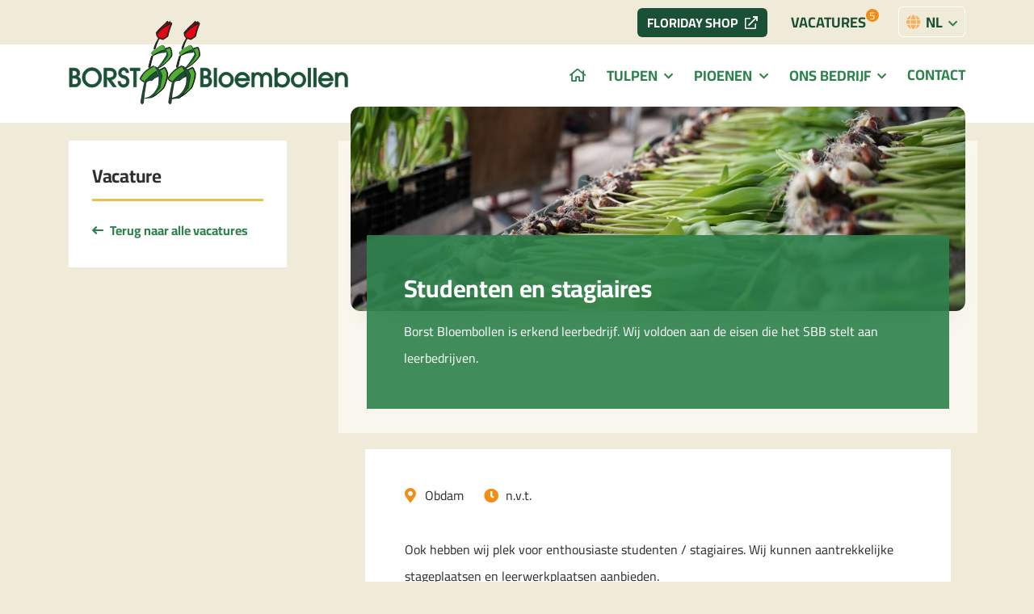

--- FILE ---
content_type: text/html; charset=UTF-8
request_url: https://borstbloembollen.nl/vacatures/studenten-en-stagaires/
body_size: 16954
content:
<!DOCTYPE html>

    <html lang="nl-NL">
    <head>
        <meta charset="utf-8">
<script type="text/javascript">
/* <![CDATA[ */
var gform;gform||(document.addEventListener("gform_main_scripts_loaded",function(){gform.scriptsLoaded=!0}),document.addEventListener("gform/theme/scripts_loaded",function(){gform.themeScriptsLoaded=!0}),window.addEventListener("DOMContentLoaded",function(){gform.domLoaded=!0}),gform={domLoaded:!1,scriptsLoaded:!1,themeScriptsLoaded:!1,isFormEditor:()=>"function"==typeof InitializeEditor,callIfLoaded:function(o){return!(!gform.domLoaded||!gform.scriptsLoaded||!gform.themeScriptsLoaded&&!gform.isFormEditor()||(gform.isFormEditor()&&console.warn("The use of gform.initializeOnLoaded() is deprecated in the form editor context and will be removed in Gravity Forms 3.1."),o(),0))},initializeOnLoaded:function(o){gform.callIfLoaded(o)||(document.addEventListener("gform_main_scripts_loaded",()=>{gform.scriptsLoaded=!0,gform.callIfLoaded(o)}),document.addEventListener("gform/theme/scripts_loaded",()=>{gform.themeScriptsLoaded=!0,gform.callIfLoaded(o)}),window.addEventListener("DOMContentLoaded",()=>{gform.domLoaded=!0,gform.callIfLoaded(o)}))},hooks:{action:{},filter:{}},addAction:function(o,r,e,t){gform.addHook("action",o,r,e,t)},addFilter:function(o,r,e,t){gform.addHook("filter",o,r,e,t)},doAction:function(o){gform.doHook("action",o,arguments)},applyFilters:function(o){return gform.doHook("filter",o,arguments)},removeAction:function(o,r){gform.removeHook("action",o,r)},removeFilter:function(o,r,e){gform.removeHook("filter",o,r,e)},addHook:function(o,r,e,t,n){null==gform.hooks[o][r]&&(gform.hooks[o][r]=[]);var d=gform.hooks[o][r];null==n&&(n=r+"_"+d.length),gform.hooks[o][r].push({tag:n,callable:e,priority:t=null==t?10:t})},doHook:function(r,o,e){var t;if(e=Array.prototype.slice.call(e,1),null!=gform.hooks[r][o]&&((o=gform.hooks[r][o]).sort(function(o,r){return o.priority-r.priority}),o.forEach(function(o){"function"!=typeof(t=o.callable)&&(t=window[t]),"action"==r?t.apply(null,e):e[0]=t.apply(null,e)})),"filter"==r)return e[0]},removeHook:function(o,r,t,n){var e;null!=gform.hooks[o][r]&&(e=(e=gform.hooks[o][r]).filter(function(o,r,e){return!!(null!=n&&n!=o.tag||null!=t&&t!=o.priority)}),gform.hooks[o][r]=e)}});
/* ]]> */
</script>

        <meta http-equiv="X-UA-Compatible" content="IE=edge,chrome=1">
        <meta name="viewport" content="width=device-width, initial-scale=1.0">
        <meta name="theme-color" content="#1A5036" />

        <link rel="icon" type="image/x-icon" href="https://borstbloembollen.nl/wp-content/themes/smeders/includes/static/images/icons/favicon.ico">
        <link rel="icon" type="image/png" href="https://borstbloembollen.nl/wp-content/themes/smeders/includes/static/images/icons/favicon-16x16.png" sizes="16x16">
        <link rel="icon" type="image/png" href="https://borstbloembollen.nl/wp-content/themes/smeders/includes/static/images/icons/favicon-32x32.png" sizes="32x32">
        <link rel="icon" type="image/png" href="https://borstbloembollen.nl/wp-content/themes/smeders/includes/static/images/icons/favicon-96x96.png" sizes="96x96">
        <link rel="icon" type="image/png" href="https://borstbloembollen.nl/wp-content/themes/smeders/includes/static/images/icons/favicon-128x128.png" sizes="128x128">
        <link rel="icon" type="image/png" href="https://borstbloembollen.nl/wp-content/themes/smeders/includes/static/images/icons/favicon-196x196.png" sizes="196x196">

        <link rel="apple-touch-icon" sizes="57x57" href="https://borstbloembollen.nl/wp-content/themes/smeders/includes/static/images/icons/apple-touch-icon-57x57.png">
        <link rel="apple-touch-icon" sizes="114x114" href="https://borstbloembollen.nl/wp-content/themes/smeders/includes/static/images/icons/apple-touch-icon-114x114.png">
        <link rel="apple-touch-icon" sizes="72x72" href="https://borstbloembollen.nl/wp-content/themes/smeders/includes/static/images/icons/apple-touch-icon-72x72.png">
        <link rel="apple-touch-icon" sizes="144x144" href="https://borstbloembollen.nl/wp-content/themes/smeders/includes/static/images/icons/apple-touch-icon-144x144.png">
        <link rel="apple-touch-icon" sizes="60x60" href="https://borstbloembollen.nl/wp-content/themes/smeders/includes/static/images/icons/apple-icon-60x60.png">
        <link rel="apple-touch-icon" sizes="120x120" href="https://borstbloembollen.nl/wp-content/themes/smeders/includes/static/images/icons/apple-touch-120x120.png">
        <link rel="apple-touch-icon" sizes="76x76" href="https://borstbloembollen.nl/wp-content/themes/smeders/includes/static/images/icons/apple-touch-icon-76x76.png">
        <link rel="apple-touch-icon" sizes="152x152" href="https://borstbloembollen.nl/wp-content/themes/smeders/includes/static/images/icons/apple-touch-icon-152x152.png">

        <title>Studenten en stagiaires - Borst Bloembollen</title>

        <!-- ========== SCRIPTS ========== -->
        <!-- <script src="https://code.jquery.com/jquery-3.4.0.min.js" integrity="sha256-BJeo0qm959uMBGb65z40ejJYGSgR7REI4+CW1fNKwOg=" crossorigin="anonymous"></script> -->

                <!-- bootstrap -->
       <script defer src="https://stackpath.bootstrapcdn.com/bootstrap/4.3.1/js/bootstrap.bundle.min.js" integrity="sha384-xrRywqdh3PHs8keKZN+8zzc5TX0GRTLCcmivcbNJWm2rs5C8PRhcEn3czEjhAO9o" crossorigin="anonymous"></script>
        
                <!-- slick -->
        <script src="https://cdnjs.cloudflare.com/ajax/libs/materialize/1.0.0-rc.2/js/materialize.min.js"></script>
        <script defer type="text/javascript" src="//cdn.jsdelivr.net/npm/slick-carousel@1.8.1/slick/slick.min.js"></script>
        
                <!-- photoswipe -->
        <script defer src="https://borstbloembollen.nl/wp-content/themes/smeders/includes/libraries/photoswipe/photoswipe.min.js"></script>
        <script defer src="https://borstbloembollen.nl/wp-content/themes/smeders/includes/libraries/photoswipe/photoswipe-ui-default.min.js"></script>
        <script defer src="https://borstbloembollen.nl/wp-content/themes/smeders/js/photoswipe.js?v=1.0.1"></script>
        
        <!-- general -->
        <script defer src="https://borstbloembollen.nl/wp-content/themes/smeders/js/main.js?v=1.0.1"></script>

        <script src="https://cdn.jsdelivr.net/npm/css-vars-ponyfill@2"></script>
        <script src="https://borstbloembollen.nl/wp-content/themes/smeders/js/css-vars-ponyfill.js"></script>

        <!-- Google Tag Manager -->
        <script>(function(w,d,s,l,i){w[l]=w[l]||[];w[l].push({'gtm.start':
                    new Date().getTime(),event:'gtm.js'});var f=d.getElementsByTagName(s)[0],
                j=d.createElement(s),dl=l!='dataLayer'?'&l='+l:'';j.async=true;j.src=
                'https://www.googletagmanager.com/gtm.js?id='+i+dl;f.parentNode.insertBefore(j,f);
            })(window,document,'script','dataLayer','GTM-NZ8VG95');</script>
        <!-- End Google Tag Manager -->


        <meta name='robots' content='index, follow, max-image-preview:large, max-snippet:-1, max-video-preview:-1' />

	<!-- This site is optimized with the Yoast SEO plugin v26.7 - https://yoast.com/wordpress/plugins/seo/ -->
	<meta name="description" content="Wij kunnen aantrekkelijke stageplaatsen en leerwerkplaatsen aanbieden. Ook een buitenlandse stage is mogelijk bij ons." />
	<link rel="canonical" href="https://borstbloembollen.nl/vacatures/studenten-en-stagaires/" />
	<meta property="og:locale" content="nl_NL" />
	<meta property="og:type" content="article" />
	<meta property="og:title" content="Studenten en stagiaires - Borst Bloembollen" />
	<meta property="og:description" content="Wij kunnen aantrekkelijke stageplaatsen en leerwerkplaatsen aanbieden. Ook een buitenlandse stage is mogelijk bij ons." />
	<meta property="og:url" content="https://borstbloembollen.nl/vacatures/studenten-en-stagaires/" />
	<meta property="og:site_name" content="Borst Bloembollen" />
	<meta property="article:modified_time" content="2022-08-31T08:44:01+00:00" />
	<meta property="og:image" content="https://borstbloembollen.nl/wp-content/uploads/2020/07/DSC06984-scaled.jpg" />
	<meta property="og:image:width" content="2560" />
	<meta property="og:image:height" content="1707" />
	<meta property="og:image:type" content="image/jpeg" />
	<meta name="twitter:card" content="summary_large_image" />
	<meta name="twitter:label1" content="Geschatte leestijd" />
	<meta name="twitter:data1" content="1 minuut" />
	<script type="application/ld+json" class="yoast-schema-graph">{"@context":"https://schema.org","@graph":[{"@type":"WebPage","@id":"https://borstbloembollen.nl/vacatures/studenten-en-stagaires/","url":"https://borstbloembollen.nl/vacatures/studenten-en-stagaires/","name":"Studenten en stagiaires - Borst Bloembollen","isPartOf":{"@id":"https://borstbloembollen.nl/#website"},"primaryImageOfPage":{"@id":"https://borstbloembollen.nl/vacatures/studenten-en-stagaires/#primaryimage"},"image":{"@id":"https://borstbloembollen.nl/vacatures/studenten-en-stagaires/#primaryimage"},"thumbnailUrl":"https://borstbloembollen.nl/wp-content/uploads/2020/07/DSC06984-scaled.jpg","datePublished":"2020-07-22T12:10:18+00:00","dateModified":"2022-08-31T08:44:01+00:00","description":"Wij kunnen aantrekkelijke stageplaatsen en leerwerkplaatsen aanbieden. Ook een buitenlandse stage is mogelijk bij ons.","breadcrumb":{"@id":"https://borstbloembollen.nl/vacatures/studenten-en-stagaires/#breadcrumb"},"inLanguage":"nl-NL","potentialAction":[{"@type":"ReadAction","target":["https://borstbloembollen.nl/vacatures/studenten-en-stagaires/"]}]},{"@type":"ImageObject","inLanguage":"nl-NL","@id":"https://borstbloembollen.nl/vacatures/studenten-en-stagaires/#primaryimage","url":"https://borstbloembollen.nl/wp-content/uploads/2020/07/DSC06984-scaled.jpg","contentUrl":"https://borstbloembollen.nl/wp-content/uploads/2020/07/DSC06984-scaled.jpg","width":2560,"height":1707},{"@type":"BreadcrumbList","@id":"https://borstbloembollen.nl/vacatures/studenten-en-stagaires/#breadcrumb","itemListElement":[{"@type":"ListItem","position":1,"name":"Home","item":"https://borstbloembollen.nl/"},{"@type":"ListItem","position":2,"name":"Vacatures","item":"https://borstbloembollen.nl/vacatures/"},{"@type":"ListItem","position":3,"name":"Studenten en stagiaires"}]},{"@type":"WebSite","@id":"https://borstbloembollen.nl/#website","url":"https://borstbloembollen.nl/","name":"Borst Bloembollen","description":"Borst Bloembollen B.V. is gespecialiseerd in het vermeerderen en introduceren van de beste en nieuwste tulpen cultivars.","publisher":{"@id":"https://borstbloembollen.nl/#organization"},"potentialAction":[{"@type":"SearchAction","target":{"@type":"EntryPoint","urlTemplate":"https://borstbloembollen.nl/?s={search_term_string}"},"query-input":{"@type":"PropertyValueSpecification","valueRequired":true,"valueName":"search_term_string"}}],"inLanguage":"nl-NL"},{"@type":"Organization","@id":"https://borstbloembollen.nl/#organization","name":"Borst Bloembollen","url":"https://borstbloembollen.nl/","logo":{"@type":"ImageObject","inLanguage":"nl-NL","@id":"https://borstbloembollen.nl/#/schema/logo/image/","url":"https://borstbloembollen.nl/wp-content/uploads/2020/09/BorstBloembollen-1x1-1.jpg","contentUrl":"https://borstbloembollen.nl/wp-content/uploads/2020/09/BorstBloembollen-1x1-1.jpg","width":370,"height":370,"caption":"Borst Bloembollen"},"image":{"@id":"https://borstbloembollen.nl/#/schema/logo/image/"}}]}</script>
	<!-- / Yoast SEO plugin. -->


<link rel='dns-prefetch' href='//www.google.com' />
<link rel="alternate" title="oEmbed (JSON)" type="application/json+oembed" href="https://borstbloembollen.nl/wp-json/oembed/1.0/embed?url=https%3A%2F%2Fborstbloembollen.nl%2Fvacatures%2Fstudenten-en-stagaires%2F" />
<link rel="alternate" title="oEmbed (XML)" type="text/xml+oembed" href="https://borstbloembollen.nl/wp-json/oembed/1.0/embed?url=https%3A%2F%2Fborstbloembollen.nl%2Fvacatures%2Fstudenten-en-stagaires%2F&#038;format=xml" />
<style id='wp-img-auto-sizes-contain-inline-css' type='text/css'>
img:is([sizes=auto i],[sizes^="auto," i]){contain-intrinsic-size:3000px 1500px}
/*# sourceURL=wp-img-auto-sizes-contain-inline-css */
</style>

<style id='wp-emoji-styles-inline-css' type='text/css'>

	img.wp-smiley, img.emoji {
		display: inline !important;
		border: none !important;
		box-shadow: none !important;
		height: 1em !important;
		width: 1em !important;
		margin: 0 0.07em !important;
		vertical-align: -0.1em !important;
		background: none !important;
		padding: 0 !important;
	}
/*# sourceURL=wp-emoji-styles-inline-css */
</style>
<link rel='stylesheet' id='wp-block-library-css' href='https://borstbloembollen.nl/wp-includes/css/dist/block-library/style.min.css?ver=6.9' type='text/css' media='all' />
<style id='global-styles-inline-css' type='text/css'>
:root{--wp--preset--aspect-ratio--square: 1;--wp--preset--aspect-ratio--4-3: 4/3;--wp--preset--aspect-ratio--3-4: 3/4;--wp--preset--aspect-ratio--3-2: 3/2;--wp--preset--aspect-ratio--2-3: 2/3;--wp--preset--aspect-ratio--16-9: 16/9;--wp--preset--aspect-ratio--9-16: 9/16;--wp--preset--color--black: #000000;--wp--preset--color--cyan-bluish-gray: #abb8c3;--wp--preset--color--white: #ffffff;--wp--preset--color--pale-pink: #f78da7;--wp--preset--color--vivid-red: #cf2e2e;--wp--preset--color--luminous-vivid-orange: #ff6900;--wp--preset--color--luminous-vivid-amber: #fcb900;--wp--preset--color--light-green-cyan: #7bdcb5;--wp--preset--color--vivid-green-cyan: #00d084;--wp--preset--color--pale-cyan-blue: #8ed1fc;--wp--preset--color--vivid-cyan-blue: #0693e3;--wp--preset--color--vivid-purple: #9b51e0;--wp--preset--gradient--vivid-cyan-blue-to-vivid-purple: linear-gradient(135deg,rgb(6,147,227) 0%,rgb(155,81,224) 100%);--wp--preset--gradient--light-green-cyan-to-vivid-green-cyan: linear-gradient(135deg,rgb(122,220,180) 0%,rgb(0,208,130) 100%);--wp--preset--gradient--luminous-vivid-amber-to-luminous-vivid-orange: linear-gradient(135deg,rgb(252,185,0) 0%,rgb(255,105,0) 100%);--wp--preset--gradient--luminous-vivid-orange-to-vivid-red: linear-gradient(135deg,rgb(255,105,0) 0%,rgb(207,46,46) 100%);--wp--preset--gradient--very-light-gray-to-cyan-bluish-gray: linear-gradient(135deg,rgb(238,238,238) 0%,rgb(169,184,195) 100%);--wp--preset--gradient--cool-to-warm-spectrum: linear-gradient(135deg,rgb(74,234,220) 0%,rgb(151,120,209) 20%,rgb(207,42,186) 40%,rgb(238,44,130) 60%,rgb(251,105,98) 80%,rgb(254,248,76) 100%);--wp--preset--gradient--blush-light-purple: linear-gradient(135deg,rgb(255,206,236) 0%,rgb(152,150,240) 100%);--wp--preset--gradient--blush-bordeaux: linear-gradient(135deg,rgb(254,205,165) 0%,rgb(254,45,45) 50%,rgb(107,0,62) 100%);--wp--preset--gradient--luminous-dusk: linear-gradient(135deg,rgb(255,203,112) 0%,rgb(199,81,192) 50%,rgb(65,88,208) 100%);--wp--preset--gradient--pale-ocean: linear-gradient(135deg,rgb(255,245,203) 0%,rgb(182,227,212) 50%,rgb(51,167,181) 100%);--wp--preset--gradient--electric-grass: linear-gradient(135deg,rgb(202,248,128) 0%,rgb(113,206,126) 100%);--wp--preset--gradient--midnight: linear-gradient(135deg,rgb(2,3,129) 0%,rgb(40,116,252) 100%);--wp--preset--font-size--small: 13px;--wp--preset--font-size--medium: 20px;--wp--preset--font-size--large: 36px;--wp--preset--font-size--x-large: 42px;--wp--preset--spacing--20: 0.44rem;--wp--preset--spacing--30: 0.67rem;--wp--preset--spacing--40: 1rem;--wp--preset--spacing--50: 1.5rem;--wp--preset--spacing--60: 2.25rem;--wp--preset--spacing--70: 3.38rem;--wp--preset--spacing--80: 5.06rem;--wp--preset--shadow--natural: 6px 6px 9px rgba(0, 0, 0, 0.2);--wp--preset--shadow--deep: 12px 12px 50px rgba(0, 0, 0, 0.4);--wp--preset--shadow--sharp: 6px 6px 0px rgba(0, 0, 0, 0.2);--wp--preset--shadow--outlined: 6px 6px 0px -3px rgb(255, 255, 255), 6px 6px rgb(0, 0, 0);--wp--preset--shadow--crisp: 6px 6px 0px rgb(0, 0, 0);}:where(.is-layout-flex){gap: 0.5em;}:where(.is-layout-grid){gap: 0.5em;}body .is-layout-flex{display: flex;}.is-layout-flex{flex-wrap: wrap;align-items: center;}.is-layout-flex > :is(*, div){margin: 0;}body .is-layout-grid{display: grid;}.is-layout-grid > :is(*, div){margin: 0;}:where(.wp-block-columns.is-layout-flex){gap: 2em;}:where(.wp-block-columns.is-layout-grid){gap: 2em;}:where(.wp-block-post-template.is-layout-flex){gap: 1.25em;}:where(.wp-block-post-template.is-layout-grid){gap: 1.25em;}.has-black-color{color: var(--wp--preset--color--black) !important;}.has-cyan-bluish-gray-color{color: var(--wp--preset--color--cyan-bluish-gray) !important;}.has-white-color{color: var(--wp--preset--color--white) !important;}.has-pale-pink-color{color: var(--wp--preset--color--pale-pink) !important;}.has-vivid-red-color{color: var(--wp--preset--color--vivid-red) !important;}.has-luminous-vivid-orange-color{color: var(--wp--preset--color--luminous-vivid-orange) !important;}.has-luminous-vivid-amber-color{color: var(--wp--preset--color--luminous-vivid-amber) !important;}.has-light-green-cyan-color{color: var(--wp--preset--color--light-green-cyan) !important;}.has-vivid-green-cyan-color{color: var(--wp--preset--color--vivid-green-cyan) !important;}.has-pale-cyan-blue-color{color: var(--wp--preset--color--pale-cyan-blue) !important;}.has-vivid-cyan-blue-color{color: var(--wp--preset--color--vivid-cyan-blue) !important;}.has-vivid-purple-color{color: var(--wp--preset--color--vivid-purple) !important;}.has-black-background-color{background-color: var(--wp--preset--color--black) !important;}.has-cyan-bluish-gray-background-color{background-color: var(--wp--preset--color--cyan-bluish-gray) !important;}.has-white-background-color{background-color: var(--wp--preset--color--white) !important;}.has-pale-pink-background-color{background-color: var(--wp--preset--color--pale-pink) !important;}.has-vivid-red-background-color{background-color: var(--wp--preset--color--vivid-red) !important;}.has-luminous-vivid-orange-background-color{background-color: var(--wp--preset--color--luminous-vivid-orange) !important;}.has-luminous-vivid-amber-background-color{background-color: var(--wp--preset--color--luminous-vivid-amber) !important;}.has-light-green-cyan-background-color{background-color: var(--wp--preset--color--light-green-cyan) !important;}.has-vivid-green-cyan-background-color{background-color: var(--wp--preset--color--vivid-green-cyan) !important;}.has-pale-cyan-blue-background-color{background-color: var(--wp--preset--color--pale-cyan-blue) !important;}.has-vivid-cyan-blue-background-color{background-color: var(--wp--preset--color--vivid-cyan-blue) !important;}.has-vivid-purple-background-color{background-color: var(--wp--preset--color--vivid-purple) !important;}.has-black-border-color{border-color: var(--wp--preset--color--black) !important;}.has-cyan-bluish-gray-border-color{border-color: var(--wp--preset--color--cyan-bluish-gray) !important;}.has-white-border-color{border-color: var(--wp--preset--color--white) !important;}.has-pale-pink-border-color{border-color: var(--wp--preset--color--pale-pink) !important;}.has-vivid-red-border-color{border-color: var(--wp--preset--color--vivid-red) !important;}.has-luminous-vivid-orange-border-color{border-color: var(--wp--preset--color--luminous-vivid-orange) !important;}.has-luminous-vivid-amber-border-color{border-color: var(--wp--preset--color--luminous-vivid-amber) !important;}.has-light-green-cyan-border-color{border-color: var(--wp--preset--color--light-green-cyan) !important;}.has-vivid-green-cyan-border-color{border-color: var(--wp--preset--color--vivid-green-cyan) !important;}.has-pale-cyan-blue-border-color{border-color: var(--wp--preset--color--pale-cyan-blue) !important;}.has-vivid-cyan-blue-border-color{border-color: var(--wp--preset--color--vivid-cyan-blue) !important;}.has-vivid-purple-border-color{border-color: var(--wp--preset--color--vivid-purple) !important;}.has-vivid-cyan-blue-to-vivid-purple-gradient-background{background: var(--wp--preset--gradient--vivid-cyan-blue-to-vivid-purple) !important;}.has-light-green-cyan-to-vivid-green-cyan-gradient-background{background: var(--wp--preset--gradient--light-green-cyan-to-vivid-green-cyan) !important;}.has-luminous-vivid-amber-to-luminous-vivid-orange-gradient-background{background: var(--wp--preset--gradient--luminous-vivid-amber-to-luminous-vivid-orange) !important;}.has-luminous-vivid-orange-to-vivid-red-gradient-background{background: var(--wp--preset--gradient--luminous-vivid-orange-to-vivid-red) !important;}.has-very-light-gray-to-cyan-bluish-gray-gradient-background{background: var(--wp--preset--gradient--very-light-gray-to-cyan-bluish-gray) !important;}.has-cool-to-warm-spectrum-gradient-background{background: var(--wp--preset--gradient--cool-to-warm-spectrum) !important;}.has-blush-light-purple-gradient-background{background: var(--wp--preset--gradient--blush-light-purple) !important;}.has-blush-bordeaux-gradient-background{background: var(--wp--preset--gradient--blush-bordeaux) !important;}.has-luminous-dusk-gradient-background{background: var(--wp--preset--gradient--luminous-dusk) !important;}.has-pale-ocean-gradient-background{background: var(--wp--preset--gradient--pale-ocean) !important;}.has-electric-grass-gradient-background{background: var(--wp--preset--gradient--electric-grass) !important;}.has-midnight-gradient-background{background: var(--wp--preset--gradient--midnight) !important;}.has-small-font-size{font-size: var(--wp--preset--font-size--small) !important;}.has-medium-font-size{font-size: var(--wp--preset--font-size--medium) !important;}.has-large-font-size{font-size: var(--wp--preset--font-size--large) !important;}.has-x-large-font-size{font-size: var(--wp--preset--font-size--x-large) !important;}
/*# sourceURL=global-styles-inline-css */
</style>

<style id='classic-theme-styles-inline-css' type='text/css'>
/*! This file is auto-generated */
.wp-block-button__link{color:#fff;background-color:#32373c;border-radius:9999px;box-shadow:none;text-decoration:none;padding:calc(.667em + 2px) calc(1.333em + 2px);font-size:1.125em}.wp-block-file__button{background:#32373c;color:#fff;text-decoration:none}
/*# sourceURL=/wp-includes/css/classic-themes.min.css */
</style>
<link rel="https://api.w.org/" href="https://borstbloembollen.nl/wp-json/" /><link rel="EditURI" type="application/rsd+xml" title="RSD" href="https://borstbloembollen.nl/xmlrpc.php?rsd" />
<meta name="generator" content="WordPress 6.9" />
<link rel='shortlink' href='https://borstbloembollen.nl/?p=264' />
<meta name="generator" content="WPML ver:4.8.6 stt:37,1;" />

        <!-- ========== STYLES ========== -->

                <!-- bootstrap -->
        <link defer href="https://stackpath.bootstrapcdn.com/bootstrap/4.3.1/css/bootstrap.min.css" rel="stylesheet" integrity="sha384-ggOyR0iXCbMQv3Xipma34MD+dH/1fQ784/j6cY/iJTQUOhcWr7x9JvoRxT2MZw1T" crossorigin="anonymous">
        
                <!-- font awesome -->
        <link defer rel="stylesheet" href="https://borstbloembollen.nl/wp-content/themes/smeders/css/font-awesome-5-14/light.min.css">
        <link defer rel="stylesheet" href="https://borstbloembollen.nl/wp-content/themes/smeders/css/font-awesome-5-14/solid.min.css">
        <link defer rel="stylesheet" href="https://borstbloembollen.nl/wp-content/themes/smeders/css/font-awesome-5-14/brands.min.css">
        <link defer rel="stylesheet" href="https://borstbloembollen.nl/wp-content/themes/smeders/css/font-awesome-5-14/regular.min.css">
        <link defer rel="stylesheet" href="https://borstbloembollen.nl/wp-content/themes/smeders/css/font-awesome-5-14/duotone.min.css">
        <link defer rel="stylesheet" href="https://borstbloembollen.nl/wp-content/themes/smeders/css/font-awesome-5-14/fontawesome.min.css">
        
                <!-- slick -->
        <link defer rel="stylesheet" type="text/css" href="//cdn.jsdelivr.net/npm/slick-carousel@1.8.1/slick/slick.css"/>
        
                <!-- photoswipe -->
        <link defer rel="stylesheet" href="https://borstbloembollen.nl/wp-content/themes/smeders/includes/libraries/photoswipe/photoswipe.css">
        <link defer rel="stylesheet" href="https://borstbloembollen.nl/wp-content/themes/smeders/includes/libraries/photoswipe/default-skin/default-skin.css">
        
        <!-- general -->
        <link defer rel="stylesheet" href="https://borstbloembollen.nl/wp-content/themes/smeders/css/main.min.css?v=1.0.1">


    <link rel='stylesheet' id='gforms_reset_css-css' href='https://borstbloembollen.nl/wp-content/plugins/gravityforms/legacy/css/formreset.min.css?ver=2.9.24' type='text/css' media='all' />
<link rel='stylesheet' id='gforms_datepicker_css-css' href='https://borstbloembollen.nl/wp-content/plugins/gravityforms/legacy/css/datepicker.min.css?ver=2.9.24' type='text/css' media='all' />
<link rel='stylesheet' id='gforms_formsmain_css-css' href='https://borstbloembollen.nl/wp-content/plugins/gravityforms/legacy/css/formsmain.min.css?ver=2.9.24' type='text/css' media='all' />
<link rel='stylesheet' id='gforms_ready_class_css-css' href='https://borstbloembollen.nl/wp-content/plugins/gravityforms/legacy/css/readyclass.min.css?ver=2.9.24' type='text/css' media='all' />
<link rel='stylesheet' id='gforms_browsers_css-css' href='https://borstbloembollen.nl/wp-content/plugins/gravityforms/legacy/css/browsers.min.css?ver=2.9.24' type='text/css' media='all' />
<link rel='stylesheet' id='gform_apc_theme-css' href='https://borstbloembollen.nl/wp-content/plugins/gravityformsadvancedpostcreation/assets/css/dist/theme.min.css?ver=1.6.1' type='text/css' media='all' />
</head>
    <body>

    <!-- Google Tag Manager (noscript) -->
    <noscript><iframe src="https://www.googletagmanager.com/ns.html?id=GTM-NZ8VG95" height="0" width="0" style="display:none;visibility:hidden"></iframe></noscript>
    <!-- End Google Tag Manager (noscript) --><style>
    :root {
 --secondary-color: #f18d15;
 --tertiary-color: #e8c247;
 --secondary-color-lighten: #f6b05c;
 --tertiary-color-lighten: #efd57f;
 --secondary-color-darken: #a9630f;
 --tertiary-color-darken: #a38832;
 --tertiary-color-faded: #f6e7b6;

</style>

<header class="nav-primary navbar-expand-lg" id="navPrimary">
    <div class="nav-confines container">
        <div class="row">
            <div class="nav-aux col-lg-12 col">
                <ul class="navs-aux li-blank">
                    
                                                                <li class="navs-aux__item d-none d-lg-inline-block">
                            <a class="btn-def navs-aux__link-sm btn-var-follow btn-mod-ir"
                            rel="noopener noreferrer"
                            target="_blank" 
                            href="https://customers.floriday.io/purchase/order-supply-preview/430d2060-feb2-372a-a6ee-8f36203a2e88">
                                Floriday Shop
                                                                    <i class="far fa-external-link"></i>
                                                            </a>
                        </li>
                    
                    <li class="navs-vacancies">
                        <a  href="https://borstbloembollen.nl/vacatures/">
                            Vacatures
                                                            <span class="i-count">
                                    <span>
                                        5
                                    </span>
                                </span>
                                                    </a>
                    </li>
                    <li class="navs-langs dropdown-hover">
                        <a class="dropdown-trigger" href="#" id="navsLang" data-toggle="dropdown" aria-haspopup="true" aria-expanded="false" class="dropdown" aria-label="Open het menu met talen om van taal te wisselen">
                            <i class="fa fa-globe"></i> nl
                             <i class="fa fa-chevron-down"></i>                         </a>
                                                    <ul class="dropdown-menu li-langs" aria-labelledby="navsLang">
                                <li class="alter">
                                        <a class="nav-lang" href="https://borstbloembollen.nl/en/vacancies/students-and-interns/">
                                        <img src="https://borstbloembollen.nl/wp-content/plugins/sitepress-multilingual-cms/res/flags/en.png" alt="Engels" height="17" width="24"><span>Engels</span></a>
                                    </li>
                            </ul>
                                            </li>
                </ul>
            </div>

            <div class="nav-brand col-lg-auto col-auto">
                <a href="https://borstbloembollen.nl" aria-label="Navigeer terug naar de hoofdpagina van de website">
                    <img class="img-fluid nav-brand-lg" src="https://borstbloembollen.nl/wp-content/themes/smeders/includes/static/images/img_borst_brand_lg.svg" alt="Het logo van borst bloembollen, Uitgeschreven 'borst bloembollen' met 2 tulpen tussen borst en bloembollen">
                    <img class="img-fluid" src="https://borstbloembollen.nl/wp-content/themes/smeders/includes/static/images/img_borst_brand.svg" alt="Het logo van borst bloembollen, Uitgeschreven 'borst bloembollen' met 2 tulpen tussen borst en bloembollen">
                </a>
            </div>

            <a class="nav-toggle collapsed col-auto" data-toggle="collapse" data-target="#navsPrimary" aria-controls="navsPrimary" aria-expanded="false" aria-label="Open &amp; sluit het hoofdmenu van de website">
                <span></span>
                <span class="shift"></span>
                <span class="shift"></span>
                <span></span>
            </a>

            <div class="nav-menu nav-aux collapse navbar-collapse col" id="navsPrimary">
                <ul class="navs-aux li-blank">
                    
                    <li class="navs-home">
                        <a class="" href="https://borstbloembollen.nl">
                            <i class="fa fa-home"></i>
                        </a>
                    </li>

                                                                <li class="navs-aux__item d-lg-none">
                            <a class="btn-def navs-aux__link-sm btn-var-follow btn-mod-ir"
                            rel="noopener noreferrer"
                            target="_blank" 
                            href="https://customers.floriday.io/purchase/order-supply-preview/430d2060-feb2-372a-a6ee-8f36203a2e88">
                                Floriday Shop
                                                                    <i class="far fa-external-link"></i>
                                                            </a>
                        </li>
                    
                    <li class="navs-vacancies navs-menu">
                        <a href="https://borstbloembollen.nl/vacatures/">
                            Vacatures
                                                            <span class="i-count">
                                    <span>
                                        5
                                    </span>
                                </span>
                                                    </a>
                    </li>
                </ul>
                <ul id="menu-menu-hoofdmenu" class="nav navs-menu"><li itemscope="itemscope" itemtype="https://www.schema.org/SiteNavigationElement" id="menu-item-19" class="menu-item menu-item-type-custom menu-item-object-custom menu-item-has-children dropdown menu-item-19 nav-item"><a title="Tulpen" href="#" data-toggle="dropdown" aria-haspopup="true" aria-expanded="false" class="dropdown-toggle nav-link" id="menu-item-dropdown-19">Tulpen</a>
<ul class="dropdown-menu" aria-labelledby="menu-item-dropdown-19" role="menu">
	<li itemscope="itemscope" itemtype="https://www.schema.org/SiteNavigationElement" id="menu-item-205" class="menu-item menu-item-type-post_type_archive menu-item-object-tulips menu-item-205 nav-item"><a title="Assortiment" href="https://borstbloembollen.nl/assortiment/tulpen/" class="dropdown-item">Assortiment</a></li>
	<li itemscope="itemscope" itemtype="https://www.schema.org/SiteNavigationElement" id="menu-item-111" class="menu-item menu-item-type-post_type menu-item-object-page menu-item-111 nav-item"><a title="Broeierij &#038; broeischema" href="https://borstbloembollen.nl/tulpen/broeierij-broeischema/" class="dropdown-item">Broeierij &#038; broeischema</a></li>
	<li itemscope="itemscope" itemtype="https://www.schema.org/SiteNavigationElement" id="menu-item-1029" class="menu-item menu-item-type-post_type menu-item-object-page menu-item-1029 nav-item"><a title="Teelt" href="https://borstbloembollen.nl/tulpen/teelt/" class="dropdown-item">Teelt</a></li>
	<li itemscope="itemscope" itemtype="https://www.schema.org/SiteNavigationElement" id="menu-item-1032" class="menu-item menu-item-type-post_type menu-item-object-page menu-item-1032 nav-item"><a title="Export" href="https://borstbloembollen.nl/tulpen/export/" class="dropdown-item">Export</a></li>
	<li itemscope="itemscope" itemtype="https://www.schema.org/SiteNavigationElement" id="menu-item-1030" class="menu-item menu-item-type-post_type menu-item-object-page menu-item-1030 nav-item"><a title="Veredeling" href="https://borstbloembollen.nl/tulpen/veredeling/" class="dropdown-item">Veredeling</a></li>
	<li itemscope="itemscope" itemtype="https://www.schema.org/SiteNavigationElement" id="menu-item-1031" class="menu-item menu-item-type-post_type menu-item-object-page menu-item-1031 nav-item"><a title="Partners" href="https://borstbloembollen.nl/tulpen/partners/" class="dropdown-item">Partners</a></li>
	<li itemscope="itemscope" itemtype="https://www.schema.org/SiteNavigationElement" id="menu-item-1161" class="menu-item menu-item-type-post_type menu-item-object-page menu-item-1161 nav-item"><a title="Marktbroeishow" href="https://borstbloembollen.nl/tulpen/marktbroeishow/" class="dropdown-item">Marktbroeishow</a></li>
</ul>
</li>
<li itemscope="itemscope" itemtype="https://www.schema.org/SiteNavigationElement" id="menu-item-20" class="menu-item menu-item-type-custom menu-item-object-custom menu-item-has-children dropdown menu-item-20 nav-item"><a title="Pioenen" href="#" data-toggle="dropdown" aria-haspopup="true" aria-expanded="false" class="dropdown-toggle nav-link" id="menu-item-dropdown-20">Pioenen</a>
<ul class="dropdown-menu" aria-labelledby="menu-item-dropdown-20" role="menu">
	<li itemscope="itemscope" itemtype="https://www.schema.org/SiteNavigationElement" id="menu-item-203" class="menu-item menu-item-type-post_type_archive menu-item-object-peonies menu-item-203 nav-item"><a title="Assortiment" href="https://borstbloembollen.nl/assortiment/pioenen/" class="dropdown-item">Assortiment</a></li>
	<li itemscope="itemscope" itemtype="https://www.schema.org/SiteNavigationElement" id="menu-item-112" class="menu-item menu-item-type-post_type menu-item-object-page menu-item-112 nav-item"><a title="Teelt" href="https://borstbloembollen.nl/pioenen/teelt/" class="dropdown-item">Teelt</a></li>
	<li itemscope="itemscope" itemtype="https://www.schema.org/SiteNavigationElement" id="menu-item-113" class="menu-item menu-item-type-post_type menu-item-object-page menu-item-113 nav-item"><a title="Veredeling" href="https://borstbloembollen.nl/pioenen/veredeling-pioenenrassen/" class="dropdown-item">Veredeling</a></li>
	<li itemscope="itemscope" itemtype="https://www.schema.org/SiteNavigationElement" id="menu-item-114" class="menu-item menu-item-type-post_type menu-item-object-page menu-item-114 nav-item"><a title="Partners" href="https://borstbloembollen.nl/pioenen/partners/" class="dropdown-item">Partners</a></li>
</ul>
</li>
<li itemscope="itemscope" itemtype="https://www.schema.org/SiteNavigationElement" id="menu-item-21" class="menu-item menu-item-type-custom menu-item-object-custom menu-item-has-children dropdown menu-item-21 nav-item"><a title="Ons bedrijf" href="#" data-toggle="dropdown" aria-haspopup="true" aria-expanded="false" class="dropdown-toggle nav-link" id="menu-item-dropdown-21">Ons bedrijf</a>
<ul class="dropdown-menu" aria-labelledby="menu-item-dropdown-21" role="menu">
	<li itemscope="itemscope" itemtype="https://www.schema.org/SiteNavigationElement" id="menu-item-116" class="menu-item menu-item-type-post_type menu-item-object-page menu-item-116 nav-item"><a title="Historie &#038; heden" href="https://borstbloembollen.nl/historie-heden/" class="dropdown-item">Historie &#038; heden</a></li>
	<li itemscope="itemscope" itemtype="https://www.schema.org/SiteNavigationElement" id="menu-item-119" class="menu-item menu-item-type-post_type_archive menu-item-object-vacancy menu-item-119 nav-item"><a title="Vacatures" href="https://borstbloembollen.nl/vacatures/" class="dropdown-item">Vacatures</a></li>
	<li itemscope="itemscope" itemtype="https://www.schema.org/SiteNavigationElement" id="menu-item-7968" class="menu-item menu-item-type-post_type menu-item-object-page menu-item-7968 nav-item"><a title="Video impressie" href="https://borstbloembollen.nl/historie-heden/video-impressie/" class="dropdown-item">Video impressie</a></li>
</ul>
</li>
<li itemscope="itemscope" itemtype="https://www.schema.org/SiteNavigationElement" id="menu-item-23" class="menu-item menu-item-type-post_type menu-item-object-page menu-item-23 nav-item"><a title="Contact" href="https://borstbloembollen.nl/contact/" class="nav-link">Contact</a></li>
</ul>
            </div>
        </div>
    </div>
</header>
<main>
        <div class="section-main">
            <div class="container">
                <div class="row">
                    
                    <div class="navs-sidebar col-lg">
    <aside>
        <nav class="nav-confines">
            <div class="nav-title">
                <h3>Vacature</h3>
            </div>
                            <a class="btn-mod-il" href="https://borstbloembollen.nl/vacatures/">
                    <i class="fa fa-long-arrow-left"></i>Terug naar alle vacatures
                </a>
                                </nav>
    </aside>
</div>

                    <div class="cols-lg col-lg cols-lg section-vacancy">
                        <header>
    <div class="section-display row">
        <div class="col section-confines">
            <div class="part-img">
                <picture>
                    <source media="(max-width: 575.98px)" srcset="https://borstbloembollen.nl/wp-content/uploads/2020/07/DSC06984-580x385.jpg">
                    <source media="(max-width: 767.98px)" srcset="https://borstbloembollen.nl/wp-content/uploads/2020/07/DSC06984-780x440.jpg">
                    <source media="(max-width: 991.98px)" srcset="https://borstbloembollen.nl/wp-content/uploads/2020/07/DSC06984-780x440.jpg">
                    <source media="(max-width: 1199.98px)" srcset="https://borstbloembollen.nl/wp-content/uploads/2020/07/DSC06984-1020x340.jpg">
                    <img class="img-fluid" src="https://borstbloembollen.nl/wp-content/uploads/2020/07/DSC06984-1020x340.jpg" alt="">
                </picture>
            </div>
            <div class="part-data typo-negate-stack cols-confines-xs cols-md">
                <h1>Studenten en stagiaires</h1>
                                                    <p>Borst Bloembollen is erkend leerbedrijf. Wij voldoen aan de eisen die het SBB stelt aan leerbedrijven.</p>

                            </div>
        </div>
    </div>
</header>

                        <div class="row">
                            <div class="col item-vacancy item-def part-brace-up">
                                <div class="cols-md item-confines">
                                    <div class="item-data">
                                        <ul class="li-blank item-meta">
                                                                                            <li>
                                                    <span class="btn-mod-il">
                                                        <i class="fa fa-map-marker-alt"></i> Obdam
                                                    </span>
                                                </li>
                                                                                                                                        <li>
                                                    <span class="btn-mod-il">
                                                        <i class="fa fa-clock"></i> n.v.t.
                                                    </span>
                                                </li>
                                                                                    </ul>
                                        <p>
                                            <p>Ook hebben wij plek voor enthousiaste studenten / stagiaires. Wij kunnen aantrekkelijke stageplaatsen en leerwerkplaatsen aanbieden.<br />
Ook een buitenlandse stage is mogelijk bij ons.</p>
<p>Heb je interesse? Informeer dan vrijblijvend naar de mogelijkheden via <a href="mailto:personeel@borstbloembollen.nl">personeel@borstbloembollen.nl</a></p>
<p>Wil je meteen solliciteren? Dit kun je doen via onderstaande button.</p>

                                        </p>
                                        <a type="button" href="#" class="btn-def btn-var-follow btn-mod-ir" data-toggle="modal" data-target="#modalVacancy" aria-label="Vertoon het formulier waarmee u kunt solliciteren voor de vacature getiteld Studenten en stagiaires">
                                            Solliciteer nu <i class="fa fa-long-arrow-right"></i>
                                        </a>
                                    </div>
                                </div>
                            </div>
                        </div>

                            <div class="row part-brace">

        
                    <div class="section-built-img cols-lg cols-escape-xs col">
                <div class="row">
                                            <div class="col-sm col-12 part-img">
                            <figure>
                                <picture>
                                    <source media="(max-width: 575.98px)" srcset="https://borstbloembollen.nl/wp-content/uploads/2020/07/SBB-logo-580x385.png">
                                    <img class="img-fluid" src="https://borstbloembollen.nl/wp-content/uploads/2020/07/SBB-logo-780x260.png" alt="SBB-logo.png">
                                </picture>

                                                            </figure>
                        </div>
                    
                                    </div>
            </div>
        
        


        

        

        
                
    </div>

                    </div>
                </div>
            </div>
        </div>


        <div class="modal fade" id="modalVacancy" role="dialog" aria-labelledby="modalVacancy">
            <div class="modal-dialog item-modal item-modal-form modal-dialog-centered" role="document">
                <div class="modal-content item-confines form-type-split">
                    <a type="button" class="item-dismiss" data-dismiss="modal" aria-label="Close">
                        <i class="fas fa-times-circle"></i>
                    </a>
                    <h1>Sollicitatie Studenten en stagiaires</h1>
                    
                <div class='gf_browser_unknown gform_wrapper gform_legacy_markup_wrapper gform-theme--no-framework' data-form-theme='legacy' data-form-index='0' id='gform_wrapper_4' ><div id='gf_4' class='gform_anchor' tabindex='-1'></div><form method='post' enctype='multipart/form-data' target='gform_ajax_frame_4' id='gform_4'  action='/vacatures/studenten-en-stagaires/#gf_4' data-formid='4' novalidate><div class='gf_invisible ginput_recaptchav3' data-sitekey='6Lc5hckZAAAAAO-n5mF7hz9C0-ZSumNuDLgkOeY8' data-tabindex='0'><input id="input_35be03f21148cf7daf00d9edcddf7231" class="gfield_recaptcha_response" type="hidden" name="input_35be03f21148cf7daf00d9edcddf7231" value=""/></div>
                        <div class='gform-body gform_body'><ul id='gform_fields_4' class='gform_fields top_label form_sublabel_below description_below validation_below'><li id="field_4_8" class="gfield gfield--type-hidden gform_hidden field_sublabel_below gfield--no-description field_description_below field_validation_below gfield_visibility_visible"  ><div class='ginput_container ginput_container_text'><input name='input_8' id='input_4_8' type='hidden' class='gform_hidden'  aria-invalid="false" value='Studenten en stagiaires' /></div></li><li id="field_4_1" class="gfield gfield--type-text gfield_contains_required field_sublabel_below gfield--no-description field_description_below hidden_label field_validation_below gfield_visibility_visible"  ><label class='gfield_label gform-field-label' for='input_4_1'>Voornaam<span class="gfield_required"><span class="gfield_required gfield_required_asterisk">*</span></span></label><div class='ginput_container ginput_container_text'><input name='input_1' id='input_4_1' type='text' value='' class='medium'    placeholder='Voornaam' aria-required="true" aria-invalid="false"   /></div></li><li id="field_4_2" class="gfield gfield--type-text gfield_contains_required field_sublabel_below gfield--no-description field_description_below hidden_label field_validation_below gfield_visibility_visible"  ><label class='gfield_label gform-field-label' for='input_4_2'>Achternaam<span class="gfield_required"><span class="gfield_required gfield_required_asterisk">*</span></span></label><div class='ginput_container ginput_container_text'><input name='input_2' id='input_4_2' type='text' value='' class='medium'    placeholder='Achternaam' aria-required="true" aria-invalid="false"   /></div></li><li id="field_4_3" class="gfield gfield--type-text gfield_contains_required field_sublabel_below gfield--no-description field_description_below hidden_label field_validation_below gfield_visibility_visible"  ><label class='gfield_label gform-field-label' for='input_4_3'>Telefoonnummer<span class="gfield_required"><span class="gfield_required gfield_required_asterisk">*</span></span></label><div class='ginput_container ginput_container_text'><input name='input_3' id='input_4_3' type='text' value='' class='medium'    placeholder='Telefoonnummer' aria-required="true" aria-invalid="false"   /></div></li><li id="field_4_5" class="gfield gfield--type-email gfield_contains_required field_sublabel_below gfield--no-description field_description_below hidden_label field_validation_below gfield_visibility_visible"  ><label class='gfield_label gform-field-label' for='input_4_5'>E-mailadres<span class="gfield_required"><span class="gfield_required gfield_required_asterisk">*</span></span></label><div class='ginput_container ginput_container_email'>
                            <input name='input_5' id='input_4_5' type='email' value='' class='medium'   placeholder='E-mailadres' aria-required="true" aria-invalid="false"  />
                        </div></li><li id="field_4_6" class="gfield gfield--type-date gfield--input-type-datepicker gfield--datepicker-default-icon gfield_contains_required field_sublabel_below gfield--no-description field_description_below hidden_label field_validation_below gfield_visibility_visible"  ><label class='gfield_label gform-field-label' for='input_4_6'>Geboortedatum<span class="gfield_required"><span class="gfield_required gfield_required_asterisk">*</span></span></label><div class='ginput_container ginput_container_date'>
                            <input name='input_6' id='input_4_6' type='text' value='' class='datepicker gform-datepicker dmy_dash datepicker_with_icon gdatepicker_with_icon'   placeholder='Geboortedatum' aria-describedby="input_4_6_date_format" aria-invalid="false" aria-required="true"/>
                            <span id='input_4_6_date_format' class='screen-reader-text'>DD dash MM dash JJJJ</span>
                        </div>
                        <input type='hidden' id='gforms_calendar_icon_input_4_6' class='gform_hidden' value='https://borstbloembollen.nl/wp-content/plugins/gravityforms/images/datepicker/datepicker.svg'/></li><li id="field_4_7" class="gfield gfield--type-text gfield_contains_required field_sublabel_below gfield--no-description field_description_below hidden_label field_validation_below gfield_visibility_visible"  ><label class='gfield_label gform-field-label' for='input_4_7'>Woonplaats<span class="gfield_required"><span class="gfield_required gfield_required_asterisk">*</span></span></label><div class='ginput_container ginput_container_text'><input name='input_7' id='input_4_7' type='text' value='' class='medium'    placeholder='Woonplaats' aria-required="true" aria-invalid="false"   /></div></li><li id="field_4_9" class="gfield gfield--type-textarea gfield_contains_required field_sublabel_below gfield--no-description field_description_below hidden_label field_validation_below gfield_visibility_visible"  ><label class='gfield_label gform-field-label' for='input_4_9'>Opmerkingen<span class="gfield_required"><span class="gfield_required gfield_required_asterisk">*</span></span></label><div class='ginput_container ginput_container_textarea'><textarea name='input_9' id='input_4_9' class='textarea small'    placeholder='Opmerkingen' aria-required="true" aria-invalid="false"   rows='10' cols='50'></textarea></div></li></ul></div>
        <div class='gform-footer gform_footer top_label'> <input type='submit' id='gform_submit_button_4' class='gform_button button' onclick='gform.submission.handleButtonClick(this);' data-submission-type='submit' value='Versturen'  /> <input type='hidden' name='gform_ajax' value='form_id=4&amp;title=&amp;description=&amp;tabindex=0&amp;theme=legacy&amp;styles=[]&amp;hash=0285e9a2efe6f4f52d1344a9c66c2b66' />
            <input type='hidden' class='gform_hidden' name='gform_submission_method' data-js='gform_submission_method_4' value='iframe' />
            <input type='hidden' class='gform_hidden' name='gform_theme' data-js='gform_theme_4' id='gform_theme_4' value='legacy' />
            <input type='hidden' class='gform_hidden' name='gform_style_settings' data-js='gform_style_settings_4' id='gform_style_settings_4' value='[]' />
            <input type='hidden' class='gform_hidden' name='is_submit_4' value='1' />
            <input type='hidden' class='gform_hidden' name='gform_submit' value='4' />
            
            <input type='hidden' class='gform_hidden' name='gform_unique_id' value='' />
            <input type='hidden' class='gform_hidden' name='state_4' value='WyJbXSIsIjIxYzQwMjg4NTliNGFkMThhY2IyMjU2ZGZlZGNmMzQxIl0=' />
            <input type='hidden' autocomplete='off' class='gform_hidden' name='gform_target_page_number_4' id='gform_target_page_number_4' value='0' />
            <input type='hidden' autocomplete='off' class='gform_hidden' name='gform_source_page_number_4' id='gform_source_page_number_4' value='1' />
            <input type='hidden' name='gform_field_values' value='' />
            
        </div>
                        </form>
                        </div>
		                <iframe style='display:none;width:0px;height:0px;' src='about:blank' name='gform_ajax_frame_4' id='gform_ajax_frame_4' title='Dit iframe bevat de vereiste logica om Ajax aangedreven Gravity Forms te verwerken.'></iframe>
		                <script type="text/javascript">
/* <![CDATA[ */
 gform.initializeOnLoaded( function() {gformInitSpinner( 4, 'https://borstbloembollen.nl/wp-content/plugins/gravityforms/images/spinner.svg', true );jQuery('#gform_ajax_frame_4').on('load',function(){var contents = jQuery(this).contents().find('*').html();var is_postback = contents.indexOf('GF_AJAX_POSTBACK') >= 0;if(!is_postback){return;}var form_content = jQuery(this).contents().find('#gform_wrapper_4');var is_confirmation = jQuery(this).contents().find('#gform_confirmation_wrapper_4').length > 0;var is_redirect = contents.indexOf('gformRedirect(){') >= 0;var is_form = form_content.length > 0 && ! is_redirect && ! is_confirmation;var mt = parseInt(jQuery('html').css('margin-top'), 10) + parseInt(jQuery('body').css('margin-top'), 10) + 100;if(is_form){jQuery('#gform_wrapper_4').html(form_content.html());if(form_content.hasClass('gform_validation_error')){jQuery('#gform_wrapper_4').addClass('gform_validation_error');} else {jQuery('#gform_wrapper_4').removeClass('gform_validation_error');}setTimeout( function() { /* delay the scroll by 50 milliseconds to fix a bug in chrome */ jQuery(document).scrollTop(jQuery('#gform_wrapper_4').offset().top - mt); }, 50 );if(window['gformInitDatepicker']) {gformInitDatepicker();}if(window['gformInitPriceFields']) {gformInitPriceFields();}var current_page = jQuery('#gform_source_page_number_4').val();gformInitSpinner( 4, 'https://borstbloembollen.nl/wp-content/plugins/gravityforms/images/spinner.svg', true );jQuery(document).trigger('gform_page_loaded', [4, current_page]);window['gf_submitting_4'] = false;}else if(!is_redirect){var confirmation_content = jQuery(this).contents().find('.GF_AJAX_POSTBACK').html();if(!confirmation_content){confirmation_content = contents;}jQuery('#gform_wrapper_4').replaceWith(confirmation_content);jQuery(document).scrollTop(jQuery('#gf_4').offset().top - mt);jQuery(document).trigger('gform_confirmation_loaded', [4]);window['gf_submitting_4'] = false;wp.a11y.speak(jQuery('#gform_confirmation_message_4').text());}else{jQuery('#gform_4').append(contents);if(window['gformRedirect']) {gformRedirect();}}jQuery(document).trigger("gform_pre_post_render", [{ formId: "4", currentPage: "current_page", abort: function() { this.preventDefault(); } }]);        if (event && event.defaultPrevented) {                return;        }        const gformWrapperDiv = document.getElementById( "gform_wrapper_4" );        if ( gformWrapperDiv ) {            const visibilitySpan = document.createElement( "span" );            visibilitySpan.id = "gform_visibility_test_4";            gformWrapperDiv.insertAdjacentElement( "afterend", visibilitySpan );        }        const visibilityTestDiv = document.getElementById( "gform_visibility_test_4" );        let postRenderFired = false;        function triggerPostRender() {            if ( postRenderFired ) {                return;            }            postRenderFired = true;            gform.core.triggerPostRenderEvents( 4, current_page );            if ( visibilityTestDiv ) {                visibilityTestDiv.parentNode.removeChild( visibilityTestDiv );            }        }        function debounce( func, wait, immediate ) {            var timeout;            return function() {                var context = this, args = arguments;                var later = function() {                    timeout = null;                    if ( !immediate ) func.apply( context, args );                };                var callNow = immediate && !timeout;                clearTimeout( timeout );                timeout = setTimeout( later, wait );                if ( callNow ) func.apply( context, args );            };        }        const debouncedTriggerPostRender = debounce( function() {            triggerPostRender();        }, 200 );        if ( visibilityTestDiv && visibilityTestDiv.offsetParent === null ) {            const observer = new MutationObserver( ( mutations ) => {                mutations.forEach( ( mutation ) => {                    if ( mutation.type === 'attributes' && visibilityTestDiv.offsetParent !== null ) {                        debouncedTriggerPostRender();                        observer.disconnect();                    }                });            });            observer.observe( document.body, {                attributes: true,                childList: false,                subtree: true,                attributeFilter: [ 'style', 'class' ],            });        } else {            triggerPostRender();        }    } );} ); 
/* ]]> */
</script>

                </div>
            </div>
        </div>

    </main>
<footer class="footer-primary cols-escape-xs">
    <div class="part-footer typo-negate-a">
        <div class="container part-confines cols-confines-xs">
            <div class="row">
                <div class="col-lg-3 col-md-6 part-data">


                    <h4>Borst Bloembollen</h4>
                    <ul class="li-blank">
                                                    <li>
                                <p>Noorderbrug 5<br />
1713 GA Obdam</p>

                            </li>
                                                                            <li>
                                <a href="tel:+31226-452772" aria-label="Opent zo mogelijk automatisch een geinstalleerd programma waarmee u kunt bellen naar het nummer +31 (0)226-452 772">
                                    +31 (0)226-452 772
                                </a>
                            </li>
                                            </ul>

                    <ul class="li-blank li-pills-inline">
                                                    <li>
                                <a href="https://www.facebook.com/BorstBloembollen/" target="_blank" rel="noopener" aria-label="Open de facebook pagina van Borst bloembollen">
                                    <i class="fas fa-facebook-f i-brand"></i>
                                </a>
                            </li>
                                                                            <li>
                                <a href="https://www.instagram.com/borstbloembollen/" target="_blank" rel="noopener" aria-label="Open de instagram pagina van Borst bloembollen">
                                    <i class="fas fa-instagram i-brand"></i>
                                </a>
                            </li>
                                                                            <li>
                                <a href="https://www.linkedin.com/company/53388556/" target="" rel="noopener" aria-label="Open de linkedin pagina van Borst bloembollen">
                                    <i class="fas fa-linkedin-in i-brand"></i>
                                </a>
                            </li>
                                                                            <li>
                                <a href="https://www.youtube.com/channel/UCv9ogvoxbuuHv4UIGpk5S6g" target="_blank" rel="noopener" aria-label="Open de youtube pagina van Borst bloembollen">
                                    <i class="fas fa-youtube i-brand"></i>
                                </a>
                            </li>
                                            </ul>
                                            <div class="archive-certs">
                                                            <div class="item-cert item-def">
                                    <img class="img-fluid" src="https://borstbloembollen.nl/wp-content/uploads/2020/07/img_borst_gap.png" alt="Partnered with , img_borst_gap.png">
                                </div>
                                                            <div class="item-cert item-def">
                                    <img class="img-fluid" src="https://borstbloembollen.nl/wp-content/uploads/2021/02/ETI-Logo-portrait-200x146.png" alt="Partnered with , ETI-Logo-portrait.png">
                                </div>
                                                    </div>
                    
                </div>
                <div class="col-lg-3 col-md-6 part-data part-menu">
                    <h4>Meer informatie</h4>
                    <ul id="menu-menu-alternatief" class="nav navs-menu li-blank li-navs"><li itemscope="itemscope" itemtype="https://www.schema.org/SiteNavigationElement" id="menu-item-135" class="menu-item menu-item-type-post_type menu-item-object-page menu-item-135 nav-item"><a title="Historie &#038; heden" href="https://borstbloembollen.nl/historie-heden/" class="nav-link">Historie &#038; heden</a></li>
<li itemscope="itemscope" itemtype="https://www.schema.org/SiteNavigationElement" id="menu-item-2963" class="menu-item menu-item-type-custom menu-item-object-custom menu-item-2963 nav-item"><a title="Vacatures" href="/vacatures" class="nav-link">Vacatures</a></li>
<li itemscope="itemscope" itemtype="https://www.schema.org/SiteNavigationElement" id="menu-item-133" class="menu-item menu-item-type-post_type menu-item-object-page menu-item-133 nav-item"><a title="Contact" href="https://borstbloembollen.nl/contact/" class="nav-link">Contact</a></li>
</ul>
                </div>
                <div class="col-lg-3 col-md-6 part-data">
                    <h4>Tulpen</h4>
                    <ul id="menu-menu-alternatief" class="nav navs-menu li-blank li-navs">
                                                    <li class="nav-item "><a class="nav-link" href="https://borstbloembollen.nl/assortiment/tulpen/">Assortiment</a></li>
                                                    <li class="nav-item "><a class="nav-link" href="https://borstbloembollen.nl/tulpen/broeierij-broeischema/">Broeierij &#038; broeischema</a></li>
                                                    <li class="nav-item "><a class="nav-link" href="https://borstbloembollen.nl/tulpen/teelt/">Teelt</a></li>
                                                    <li class="nav-item "><a class="nav-link" href="https://borstbloembollen.nl/tulpen/export/">Export</a></li>
                                                    <li class="nav-item "><a class="nav-link" href="https://borstbloembollen.nl/tulpen/veredeling/">Veredeling</a></li>
                                                    <li class="nav-item "><a class="nav-link" href="https://borstbloembollen.nl/tulpen/partners/">Partners</a></li>
                                                    <li class="nav-item "><a class="nav-link" href="https://borstbloembollen.nl/tulpen/marktbroeishow/">Marktbroeishow</a></li>
                                            </ul>
                </div>
                <div class="col-lg-3 col-md-6 part-data">
                    <h4>Pioenen</h4>
                    <ul id="menu-menu-alternatief" class="nav navs-menu li-blank li-navs">
                                                    <li class="nav-item "><a class="nav-link" href="https://borstbloembollen.nl/assortiment/pioenen/">Assortiment</a></li>
                                                    <li class="nav-item "><a class="nav-link" href="https://borstbloembollen.nl/pioenen/teelt/">Teelt</a></li>
                                                    <li class="nav-item "><a class="nav-link" href="https://borstbloembollen.nl/pioenen/veredeling-pioenenrassen/">Veredeling</a></li>
                                                    <li class="nav-item "><a class="nav-link" href="https://borstbloembollen.nl/pioenen/partners/">Partners</a></li>
                                            </ul>
                </div>
            </div>
        </div>
    </div>
    <div class="part-subfooter typo-negate-a">
        <div class="container part-confines cols-confines-xs">
            <div class="row align-items-center part-behaviour">
                <div class="col-lg">
                    <ul id="menu-menu-footermenu" class="li-split nav navs-menu"><li itemscope="itemscope" itemtype="https://www.schema.org/SiteNavigationElement" id="menu-item-129" class="menu-item menu-item-type-post_type menu-item-object-page menu-item-129 nav-item"><a title="Algemene voorwaarden" href="https://borstbloembollen.nl/algemene-voorwaarden/" class="nav-link">Algemene voorwaarden</a></li>
<li itemscope="itemscope" itemtype="https://www.schema.org/SiteNavigationElement" id="menu-item-130" class="menu-item menu-item-type-post_type menu-item-object-page menu-item-130 nav-item"><a title="Privacy verklaring" href="https://borstbloembollen.nl/privacy-verklaring/" class="nav-link">Privacy verklaring</a></li>
</ul>
                </div>
                <div class="col-lg-auto part-ref">
                    <a href="https://smeders.nl" rel="noopener" target="_blank" aria-label="Bouw en ontwerp van deze website door smeders internet. Open de website van smeders internet in een nieuw tabblad.">
                        Website door <strong>Smeders</strong>
                    </a>
                </div>
            </div>
        </div>
    </div>
</footer>

<div class="pswp" tabindex="-1" role="dialog" aria-hidden="true">

    <!-- Background of PhotoSwipe.
         It's a separate element as animating opacity is faster than rgba(). -->
    <div class="pswp__bg"></div>

    <!-- Slides wrapper with overflow:hidden. -->
    <div class="pswp__scroll-wrap">

        <!-- Container that holds slides.
            PhotoSwipe keeps only 3 of them in the DOM to save memory.
            Don't modify these 3 pswp__item elements, data is added later on. -->
        <div class="pswp__container">
            <div class="pswp__item"></div>
            <div class="pswp__item"></div>
            <div class="pswp__item"></div>
        </div>

        <!-- Default (PhotoSwipeUI_Default) interface on top of sliding area. Can be changed. -->
        <div class="pswp__ui pswp__ui--hidden">

            <div class="pswp__top-bar">

                <!--  Controls are self-explanatory. Order can be changed. -->

                <div class="pswp__counter"></div>

                <button class="pswp__button pswp__button--close" title="Close (Esc)"></button>

                <button class="pswp__button pswp__button--share" title="Share"></button>

                <button class="pswp__button pswp__button--fs" title="Toggle fullscreen"></button>

                <button class="pswp__button pswp__button--zoom" title="Zoom in/out"></button>

                <!-- Preloader demo http://codepen.io/dimsemenov/pen/yyBWoR -->
                <!-- element will get class pswp__preloader--active when preloader is running -->
                <div class="pswp__preloader">
                    <div class="pswp__preloader__icn">
                        <div class="pswp__preloader__cut">
                            <div class="pswp__preloader__donut"></div>
                        </div>
                    </div>
                </div>
            </div>

            <div class="pswp__share-modal pswp__share-modal--hidden pswp__single-tap">
                <div class="pswp__share-tooltip"></div>
            </div>

            <button class="pswp__button pswp__button--arrow--left" title="Previous (arrow left)">
            </button>

            <button class="pswp__button pswp__button--arrow--right" title="Next (arrow right)">
            </button>

            <div class="pswp__caption">
                <div class="pswp__caption__center"></div>
            </div>

        </div>

    </div>

</div>	<script type="speculationrules">
{"prefetch":[{"source":"document","where":{"and":[{"href_matches":"/*"},{"not":{"href_matches":["/wp-*.php","/wp-admin/*","/wp-content/uploads/*","/wp-content/*","/wp-content/plugins/*","/wp-content/themes/smeders/*","/*\\?(.+)"]}},{"not":{"selector_matches":"a[rel~=\"nofollow\"]"}},{"not":{"selector_matches":".no-prefetch, .no-prefetch a"}}]},"eagerness":"conservative"}]}
</script>
<script type="text/javascript" id="gforms_recaptcha_recaptcha-js-extra">
/* <![CDATA[ */
var gforms_recaptcha_recaptcha_strings = {"nonce":"4bcb32331e","disconnect":"Disconnecting","change_connection_type":"Resetting","spinner":"https://borstbloembollen.nl/wp-content/plugins/gravityforms/images/spinner.svg","connection_type":"classic","disable_badge":"1","change_connection_type_title":"Change Connection Type","change_connection_type_message":"Changing the connection type will delete your current settings.  Do you want to proceed?","disconnect_title":"Disconnect","disconnect_message":"Disconnecting from reCAPTCHA will delete your current settings.  Do you want to proceed?","site_key":"6Lc5hckZAAAAAO-n5mF7hz9C0-ZSumNuDLgkOeY8"};
//# sourceURL=gforms_recaptcha_recaptcha-js-extra
/* ]]> */
</script>
<script type="text/javascript" src="https://www.google.com/recaptcha/api.js?render=6Lc5hckZAAAAAO-n5mF7hz9C0-ZSumNuDLgkOeY8&amp;ver=2.1.0" id="gforms_recaptcha_recaptcha-js" defer="defer" data-wp-strategy="defer"></script>
<script type="text/javascript" src="https://borstbloembollen.nl/wp-content/plugins/gravityformsrecaptcha/js/frontend.min.js?ver=2.1.0" id="gforms_recaptcha_frontend-js" defer="defer" data-wp-strategy="defer"></script>
<script type="text/javascript" src="https://borstbloembollen.nl/wp-includes/js/dist/dom-ready.min.js?ver=f77871ff7694fffea381" id="wp-dom-ready-js"></script>
<script type="text/javascript" src="https://borstbloembollen.nl/wp-includes/js/dist/hooks.min.js?ver=dd5603f07f9220ed27f1" id="wp-hooks-js"></script>
<script type="text/javascript" src="https://borstbloembollen.nl/wp-includes/js/dist/i18n.min.js?ver=c26c3dc7bed366793375" id="wp-i18n-js"></script>
<script type="text/javascript" id="wp-i18n-js-after">
/* <![CDATA[ */
wp.i18n.setLocaleData( { 'text direction\u0004ltr': [ 'ltr' ] } );
//# sourceURL=wp-i18n-js-after
/* ]]> */
</script>
<script type="text/javascript" id="wp-a11y-js-translations">
/* <![CDATA[ */
( function( domain, translations ) {
	var localeData = translations.locale_data[ domain ] || translations.locale_data.messages;
	localeData[""].domain = domain;
	wp.i18n.setLocaleData( localeData, domain );
} )( "default", {"translation-revision-date":"2025-12-16 18:13:25+0000","generator":"GlotPress\/4.0.3","domain":"messages","locale_data":{"messages":{"":{"domain":"messages","plural-forms":"nplurals=2; plural=n != 1;","lang":"nl"},"Notifications":["Meldingen"]}},"comment":{"reference":"wp-includes\/js\/dist\/a11y.js"}} );
//# sourceURL=wp-a11y-js-translations
/* ]]> */
</script>
<script type="text/javascript" src="https://borstbloembollen.nl/wp-includes/js/dist/a11y.min.js?ver=cb460b4676c94bd228ed" id="wp-a11y-js"></script>
<script type="text/javascript" src="https://borstbloembollen.nl/wp-includes/js/jquery/jquery.min.js?ver=3.7.1" id="jquery-core-js"></script>
<script type="text/javascript" src="https://borstbloembollen.nl/wp-includes/js/jquery/jquery-migrate.min.js?ver=3.4.1" id="jquery-migrate-js"></script>
<script type="text/javascript" defer='defer' src="https://borstbloembollen.nl/wp-content/plugins/gravityforms/js/jquery.json.min.js?ver=2.9.24" id="gform_json-js"></script>
<script type="text/javascript" id="gform_gravityforms-js-extra">
/* <![CDATA[ */
var gform_i18n = {"datepicker":{"days":{"monday":"Ma","tuesday":"Di","wednesday":"Wo","thursday":"Do","friday":"Vr","saturday":"Za","sunday":"Zo"},"months":{"january":"Januari","february":"Februari","march":"Maart","april":"April","may":"Mei","june":"Juni","july":"Juli","august":"Augustus","september":"September","october":"Oktober","november":"November","december":"December"},"firstDay":1,"iconText":"Selecteer een datum"}};
var gf_legacy_multi = [];
var gform_gravityforms = {"strings":{"invalid_file_extension":"Dit bestandstype is niet toegestaan. Moet \u00e9\u00e9n van de volgende zijn:","delete_file":"Dit bestand verwijderen","in_progress":"in behandeling","file_exceeds_limit":"Bestand overschrijdt limiet bestandsgrootte","illegal_extension":"Dit type bestand is niet toegestaan.","max_reached":"Maximale aantal bestanden bereikt","unknown_error":"Er was een probleem bij het opslaan van het bestand op de server","currently_uploading":"Wacht tot het uploaden is voltooid","cancel":"Annuleren","cancel_upload":"Deze upload annuleren","cancelled":"Geannuleerd","error":"Fout","message":"Bericht"},"vars":{"images_url":"https://borstbloembollen.nl/wp-content/plugins/gravityforms/images"}};
var gf_global = {"gf_currency_config":{"name":"Euro","symbol_left":"","symbol_right":"&#8364;","symbol_padding":" ","thousand_separator":".","decimal_separator":",","decimals":2,"code":"EUR"},"base_url":"https://borstbloembollen.nl/wp-content/plugins/gravityforms","number_formats":[],"spinnerUrl":"https://borstbloembollen.nl/wp-content/plugins/gravityforms/images/spinner.svg","version_hash":"b54ccdf6ce447544f8ccef9d2e47f139","strings":{"newRowAdded":"Nieuwe rij toegevoegd.","rowRemoved":"Rij verwijderd","formSaved":"Het formulier is opgeslagen. De inhoud bevat de link om terug te keren en het formulier in te vullen."}};
//# sourceURL=gform_gravityforms-js-extra
/* ]]> */
</script>
<script type="text/javascript" defer='defer' src="https://borstbloembollen.nl/wp-content/plugins/gravityforms/js/gravityforms.min.js?ver=2.9.24" id="gform_gravityforms-js"></script>
<script type="text/javascript" src="https://borstbloembollen.nl/wp-includes/js/jquery/ui/core.min.js?ver=1.13.3" id="jquery-ui-core-js"></script>
<script type="text/javascript" src="https://borstbloembollen.nl/wp-includes/js/jquery/ui/datepicker.min.js?ver=1.13.3" id="jquery-ui-datepicker-js"></script>
<script type="text/javascript" defer='defer' src="https://borstbloembollen.nl/wp-content/plugins/gravityforms/js/datepicker-legacy.min.js?ver=2.9.24" id="gform_datepicker_legacy-js"></script>
<script type="text/javascript" defer='defer' src="https://borstbloembollen.nl/wp-content/plugins/gravityforms/js/datepicker.min.js?ver=2.9.24" id="gform_datepicker_init-js"></script>
<script type="text/javascript" defer='defer' src="https://borstbloembollen.nl/wp-content/plugins/gravityforms/js/placeholders.jquery.min.js?ver=2.9.24" id="gform_placeholder-js"></script>
<script type="text/javascript" defer='defer' src="https://borstbloembollen.nl/wp-content/plugins/gravityforms/assets/js/dist/utils.min.js?ver=48a3755090e76a154853db28fc254681" id="gform_gravityforms_utils-js"></script>
<script type="text/javascript" defer='defer' src="https://borstbloembollen.nl/wp-content/plugins/gravityforms/assets/js/dist/vendor-theme.min.js?ver=8673c9a2ff188de55f9073009ba56f5e" id="gform_gravityforms_theme_vendors-js"></script>
<script type="text/javascript" id="gform_gravityforms_theme-js-extra">
/* <![CDATA[ */
var gform_theme_config = {"common":{"form":{"honeypot":{"version_hash":"b54ccdf6ce447544f8ccef9d2e47f139"},"ajax":{"ajaxurl":"https://borstbloembollen.nl/wp-admin/admin-ajax.php","ajax_submission_nonce":"0df80b5754","i18n":{"step_announcement":"Stap %1$s van %2$s, %3$s","unknown_error":"Er was een onbekende fout bij het verwerken van je aanvraag. Probeer het opnieuw."}}}},"hmr_dev":"","public_path":"https://borstbloembollen.nl/wp-content/plugins/gravityforms/assets/js/dist/","config_nonce":"226e119026"};
//# sourceURL=gform_gravityforms_theme-js-extra
/* ]]> */
</script>
<script type="text/javascript" defer='defer' src="https://borstbloembollen.nl/wp-content/plugins/gravityforms/assets/js/dist/scripts-theme.min.js?ver=1546762cd067873f438f559b1e819128" id="gform_gravityforms_theme-js"></script>
<script type="text/javascript" defer='defer' src="https://borstbloembollen.nl/wp-content/plugins/gravityformsadvancedpostcreation/assets/js/dist/vendor-theme.min.js?ver=1.6.1" id="gform_apc_vendor_theme-js"></script>
<script type="text/javascript" id="gform_apc_shared-js-extra">
/* <![CDATA[ */
var gform_apc_shared = {"i18n":{"untitledPost":"Untitled","published":"Published","draft":"Draft","columnTitle":"Titel","columnStatus":"Status","columnDate":"Datum","columnActions":"Actions","previousPage":"Previous Page","previousLabel":"Prev","nextPage":"Next Page","nextLabel":"Next","noPostsFoundMessage":"No Editable Posts Found"},"pagination":{"ajax_url":"https://borstbloembollen.nl/wp-admin/admin-ajax.php","nonce":"9aac6f6c68"}};
//# sourceURL=gform_apc_shared-js-extra
/* ]]> */
</script>
<script type="text/javascript" defer='defer' src="https://borstbloembollen.nl/wp-content/plugins/gravityformsadvancedpostcreation/assets/js/dist/scripts-theme.min.js?ver=1.6.1" id="gform_apc_theme_script-js"></script>
<script id="wp-emoji-settings" type="application/json">
{"baseUrl":"https://s.w.org/images/core/emoji/17.0.2/72x72/","ext":".png","svgUrl":"https://s.w.org/images/core/emoji/17.0.2/svg/","svgExt":".svg","source":{"concatemoji":"https://borstbloembollen.nl/wp-includes/js/wp-emoji-release.min.js?ver=6.9"}}
</script>
<script type="module">
/* <![CDATA[ */
/*! This file is auto-generated */
const a=JSON.parse(document.getElementById("wp-emoji-settings").textContent),o=(window._wpemojiSettings=a,"wpEmojiSettingsSupports"),s=["flag","emoji"];function i(e){try{var t={supportTests:e,timestamp:(new Date).valueOf()};sessionStorage.setItem(o,JSON.stringify(t))}catch(e){}}function c(e,t,n){e.clearRect(0,0,e.canvas.width,e.canvas.height),e.fillText(t,0,0);t=new Uint32Array(e.getImageData(0,0,e.canvas.width,e.canvas.height).data);e.clearRect(0,0,e.canvas.width,e.canvas.height),e.fillText(n,0,0);const a=new Uint32Array(e.getImageData(0,0,e.canvas.width,e.canvas.height).data);return t.every((e,t)=>e===a[t])}function p(e,t){e.clearRect(0,0,e.canvas.width,e.canvas.height),e.fillText(t,0,0);var n=e.getImageData(16,16,1,1);for(let e=0;e<n.data.length;e++)if(0!==n.data[e])return!1;return!0}function u(e,t,n,a){switch(t){case"flag":return n(e,"\ud83c\udff3\ufe0f\u200d\u26a7\ufe0f","\ud83c\udff3\ufe0f\u200b\u26a7\ufe0f")?!1:!n(e,"\ud83c\udde8\ud83c\uddf6","\ud83c\udde8\u200b\ud83c\uddf6")&&!n(e,"\ud83c\udff4\udb40\udc67\udb40\udc62\udb40\udc65\udb40\udc6e\udb40\udc67\udb40\udc7f","\ud83c\udff4\u200b\udb40\udc67\u200b\udb40\udc62\u200b\udb40\udc65\u200b\udb40\udc6e\u200b\udb40\udc67\u200b\udb40\udc7f");case"emoji":return!a(e,"\ud83e\u1fac8")}return!1}function f(e,t,n,a){let r;const o=(r="undefined"!=typeof WorkerGlobalScope&&self instanceof WorkerGlobalScope?new OffscreenCanvas(300,150):document.createElement("canvas")).getContext("2d",{willReadFrequently:!0}),s=(o.textBaseline="top",o.font="600 32px Arial",{});return e.forEach(e=>{s[e]=t(o,e,n,a)}),s}function r(e){var t=document.createElement("script");t.src=e,t.defer=!0,document.head.appendChild(t)}a.supports={everything:!0,everythingExceptFlag:!0},new Promise(t=>{let n=function(){try{var e=JSON.parse(sessionStorage.getItem(o));if("object"==typeof e&&"number"==typeof e.timestamp&&(new Date).valueOf()<e.timestamp+604800&&"object"==typeof e.supportTests)return e.supportTests}catch(e){}return null}();if(!n){if("undefined"!=typeof Worker&&"undefined"!=typeof OffscreenCanvas&&"undefined"!=typeof URL&&URL.createObjectURL&&"undefined"!=typeof Blob)try{var e="postMessage("+f.toString()+"("+[JSON.stringify(s),u.toString(),c.toString(),p.toString()].join(",")+"));",a=new Blob([e],{type:"text/javascript"});const r=new Worker(URL.createObjectURL(a),{name:"wpTestEmojiSupports"});return void(r.onmessage=e=>{i(n=e.data),r.terminate(),t(n)})}catch(e){}i(n=f(s,u,c,p))}t(n)}).then(e=>{for(const n in e)a.supports[n]=e[n],a.supports.everything=a.supports.everything&&a.supports[n],"flag"!==n&&(a.supports.everythingExceptFlag=a.supports.everythingExceptFlag&&a.supports[n]);var t;a.supports.everythingExceptFlag=a.supports.everythingExceptFlag&&!a.supports.flag,a.supports.everything||((t=a.source||{}).concatemoji?r(t.concatemoji):t.wpemoji&&t.twemoji&&(r(t.twemoji),r(t.wpemoji)))});
//# sourceURL=https://borstbloembollen.nl/wp-includes/js/wp-emoji-loader.min.js
/* ]]> */
</script>
<script type="text/javascript">
/* <![CDATA[ */
 gform.initializeOnLoaded( function() { jQuery(document).on('gform_post_render', function(event, formId, currentPage){if(formId == 4) {if(typeof Placeholders != 'undefined'){
                        Placeholders.enable();
                    }} } );jQuery(document).on('gform_post_conditional_logic', function(event, formId, fields, isInit){} ) } ); 
/* ]]> */
</script>
<script type="text/javascript">
/* <![CDATA[ */
 gform.initializeOnLoaded( function() {jQuery(document).trigger("gform_pre_post_render", [{ formId: "4", currentPage: "1", abort: function() { this.preventDefault(); } }]);        if (event && event.defaultPrevented) {                return;        }        const gformWrapperDiv = document.getElementById( "gform_wrapper_4" );        if ( gformWrapperDiv ) {            const visibilitySpan = document.createElement( "span" );            visibilitySpan.id = "gform_visibility_test_4";            gformWrapperDiv.insertAdjacentElement( "afterend", visibilitySpan );        }        const visibilityTestDiv = document.getElementById( "gform_visibility_test_4" );        let postRenderFired = false;        function triggerPostRender() {            if ( postRenderFired ) {                return;            }            postRenderFired = true;            gform.core.triggerPostRenderEvents( 4, 1 );            if ( visibilityTestDiv ) {                visibilityTestDiv.parentNode.removeChild( visibilityTestDiv );            }        }        function debounce( func, wait, immediate ) {            var timeout;            return function() {                var context = this, args = arguments;                var later = function() {                    timeout = null;                    if ( !immediate ) func.apply( context, args );                };                var callNow = immediate && !timeout;                clearTimeout( timeout );                timeout = setTimeout( later, wait );                if ( callNow ) func.apply( context, args );            };        }        const debouncedTriggerPostRender = debounce( function() {            triggerPostRender();        }, 200 );        if ( visibilityTestDiv && visibilityTestDiv.offsetParent === null ) {            const observer = new MutationObserver( ( mutations ) => {                mutations.forEach( ( mutation ) => {                    if ( mutation.type === 'attributes' && visibilityTestDiv.offsetParent !== null ) {                        debouncedTriggerPostRender();                        observer.disconnect();                    }                });            });            observer.observe( document.body, {                attributes: true,                childList: false,                subtree: true,                attributeFilter: [ 'style', 'class' ],            });        } else {            triggerPostRender();        }    } ); 
/* ]]> */
</script>
    </body>
</html>

<!-- Page cached by LiteSpeed Cache 7.7 on 2026-01-18 00:11:19 -->

--- FILE ---
content_type: text/html; charset=utf-8
request_url: https://www.google.com/recaptcha/api2/anchor?ar=1&k=6Lc5hckZAAAAAO-n5mF7hz9C0-ZSumNuDLgkOeY8&co=aHR0cHM6Ly9ib3JzdGJsb2VtYm9sbGVuLm5sOjQ0Mw..&hl=en&v=PoyoqOPhxBO7pBk68S4YbpHZ&size=invisible&anchor-ms=20000&execute-ms=30000&cb=g8irau3qzqi3
body_size: 48989
content:
<!DOCTYPE HTML><html dir="ltr" lang="en"><head><meta http-equiv="Content-Type" content="text/html; charset=UTF-8">
<meta http-equiv="X-UA-Compatible" content="IE=edge">
<title>reCAPTCHA</title>
<style type="text/css">
/* cyrillic-ext */
@font-face {
  font-family: 'Roboto';
  font-style: normal;
  font-weight: 400;
  font-stretch: 100%;
  src: url(//fonts.gstatic.com/s/roboto/v48/KFO7CnqEu92Fr1ME7kSn66aGLdTylUAMa3GUBHMdazTgWw.woff2) format('woff2');
  unicode-range: U+0460-052F, U+1C80-1C8A, U+20B4, U+2DE0-2DFF, U+A640-A69F, U+FE2E-FE2F;
}
/* cyrillic */
@font-face {
  font-family: 'Roboto';
  font-style: normal;
  font-weight: 400;
  font-stretch: 100%;
  src: url(//fonts.gstatic.com/s/roboto/v48/KFO7CnqEu92Fr1ME7kSn66aGLdTylUAMa3iUBHMdazTgWw.woff2) format('woff2');
  unicode-range: U+0301, U+0400-045F, U+0490-0491, U+04B0-04B1, U+2116;
}
/* greek-ext */
@font-face {
  font-family: 'Roboto';
  font-style: normal;
  font-weight: 400;
  font-stretch: 100%;
  src: url(//fonts.gstatic.com/s/roboto/v48/KFO7CnqEu92Fr1ME7kSn66aGLdTylUAMa3CUBHMdazTgWw.woff2) format('woff2');
  unicode-range: U+1F00-1FFF;
}
/* greek */
@font-face {
  font-family: 'Roboto';
  font-style: normal;
  font-weight: 400;
  font-stretch: 100%;
  src: url(//fonts.gstatic.com/s/roboto/v48/KFO7CnqEu92Fr1ME7kSn66aGLdTylUAMa3-UBHMdazTgWw.woff2) format('woff2');
  unicode-range: U+0370-0377, U+037A-037F, U+0384-038A, U+038C, U+038E-03A1, U+03A3-03FF;
}
/* math */
@font-face {
  font-family: 'Roboto';
  font-style: normal;
  font-weight: 400;
  font-stretch: 100%;
  src: url(//fonts.gstatic.com/s/roboto/v48/KFO7CnqEu92Fr1ME7kSn66aGLdTylUAMawCUBHMdazTgWw.woff2) format('woff2');
  unicode-range: U+0302-0303, U+0305, U+0307-0308, U+0310, U+0312, U+0315, U+031A, U+0326-0327, U+032C, U+032F-0330, U+0332-0333, U+0338, U+033A, U+0346, U+034D, U+0391-03A1, U+03A3-03A9, U+03B1-03C9, U+03D1, U+03D5-03D6, U+03F0-03F1, U+03F4-03F5, U+2016-2017, U+2034-2038, U+203C, U+2040, U+2043, U+2047, U+2050, U+2057, U+205F, U+2070-2071, U+2074-208E, U+2090-209C, U+20D0-20DC, U+20E1, U+20E5-20EF, U+2100-2112, U+2114-2115, U+2117-2121, U+2123-214F, U+2190, U+2192, U+2194-21AE, U+21B0-21E5, U+21F1-21F2, U+21F4-2211, U+2213-2214, U+2216-22FF, U+2308-230B, U+2310, U+2319, U+231C-2321, U+2336-237A, U+237C, U+2395, U+239B-23B7, U+23D0, U+23DC-23E1, U+2474-2475, U+25AF, U+25B3, U+25B7, U+25BD, U+25C1, U+25CA, U+25CC, U+25FB, U+266D-266F, U+27C0-27FF, U+2900-2AFF, U+2B0E-2B11, U+2B30-2B4C, U+2BFE, U+3030, U+FF5B, U+FF5D, U+1D400-1D7FF, U+1EE00-1EEFF;
}
/* symbols */
@font-face {
  font-family: 'Roboto';
  font-style: normal;
  font-weight: 400;
  font-stretch: 100%;
  src: url(//fonts.gstatic.com/s/roboto/v48/KFO7CnqEu92Fr1ME7kSn66aGLdTylUAMaxKUBHMdazTgWw.woff2) format('woff2');
  unicode-range: U+0001-000C, U+000E-001F, U+007F-009F, U+20DD-20E0, U+20E2-20E4, U+2150-218F, U+2190, U+2192, U+2194-2199, U+21AF, U+21E6-21F0, U+21F3, U+2218-2219, U+2299, U+22C4-22C6, U+2300-243F, U+2440-244A, U+2460-24FF, U+25A0-27BF, U+2800-28FF, U+2921-2922, U+2981, U+29BF, U+29EB, U+2B00-2BFF, U+4DC0-4DFF, U+FFF9-FFFB, U+10140-1018E, U+10190-1019C, U+101A0, U+101D0-101FD, U+102E0-102FB, U+10E60-10E7E, U+1D2C0-1D2D3, U+1D2E0-1D37F, U+1F000-1F0FF, U+1F100-1F1AD, U+1F1E6-1F1FF, U+1F30D-1F30F, U+1F315, U+1F31C, U+1F31E, U+1F320-1F32C, U+1F336, U+1F378, U+1F37D, U+1F382, U+1F393-1F39F, U+1F3A7-1F3A8, U+1F3AC-1F3AF, U+1F3C2, U+1F3C4-1F3C6, U+1F3CA-1F3CE, U+1F3D4-1F3E0, U+1F3ED, U+1F3F1-1F3F3, U+1F3F5-1F3F7, U+1F408, U+1F415, U+1F41F, U+1F426, U+1F43F, U+1F441-1F442, U+1F444, U+1F446-1F449, U+1F44C-1F44E, U+1F453, U+1F46A, U+1F47D, U+1F4A3, U+1F4B0, U+1F4B3, U+1F4B9, U+1F4BB, U+1F4BF, U+1F4C8-1F4CB, U+1F4D6, U+1F4DA, U+1F4DF, U+1F4E3-1F4E6, U+1F4EA-1F4ED, U+1F4F7, U+1F4F9-1F4FB, U+1F4FD-1F4FE, U+1F503, U+1F507-1F50B, U+1F50D, U+1F512-1F513, U+1F53E-1F54A, U+1F54F-1F5FA, U+1F610, U+1F650-1F67F, U+1F687, U+1F68D, U+1F691, U+1F694, U+1F698, U+1F6AD, U+1F6B2, U+1F6B9-1F6BA, U+1F6BC, U+1F6C6-1F6CF, U+1F6D3-1F6D7, U+1F6E0-1F6EA, U+1F6F0-1F6F3, U+1F6F7-1F6FC, U+1F700-1F7FF, U+1F800-1F80B, U+1F810-1F847, U+1F850-1F859, U+1F860-1F887, U+1F890-1F8AD, U+1F8B0-1F8BB, U+1F8C0-1F8C1, U+1F900-1F90B, U+1F93B, U+1F946, U+1F984, U+1F996, U+1F9E9, U+1FA00-1FA6F, U+1FA70-1FA7C, U+1FA80-1FA89, U+1FA8F-1FAC6, U+1FACE-1FADC, U+1FADF-1FAE9, U+1FAF0-1FAF8, U+1FB00-1FBFF;
}
/* vietnamese */
@font-face {
  font-family: 'Roboto';
  font-style: normal;
  font-weight: 400;
  font-stretch: 100%;
  src: url(//fonts.gstatic.com/s/roboto/v48/KFO7CnqEu92Fr1ME7kSn66aGLdTylUAMa3OUBHMdazTgWw.woff2) format('woff2');
  unicode-range: U+0102-0103, U+0110-0111, U+0128-0129, U+0168-0169, U+01A0-01A1, U+01AF-01B0, U+0300-0301, U+0303-0304, U+0308-0309, U+0323, U+0329, U+1EA0-1EF9, U+20AB;
}
/* latin-ext */
@font-face {
  font-family: 'Roboto';
  font-style: normal;
  font-weight: 400;
  font-stretch: 100%;
  src: url(//fonts.gstatic.com/s/roboto/v48/KFO7CnqEu92Fr1ME7kSn66aGLdTylUAMa3KUBHMdazTgWw.woff2) format('woff2');
  unicode-range: U+0100-02BA, U+02BD-02C5, U+02C7-02CC, U+02CE-02D7, U+02DD-02FF, U+0304, U+0308, U+0329, U+1D00-1DBF, U+1E00-1E9F, U+1EF2-1EFF, U+2020, U+20A0-20AB, U+20AD-20C0, U+2113, U+2C60-2C7F, U+A720-A7FF;
}
/* latin */
@font-face {
  font-family: 'Roboto';
  font-style: normal;
  font-weight: 400;
  font-stretch: 100%;
  src: url(//fonts.gstatic.com/s/roboto/v48/KFO7CnqEu92Fr1ME7kSn66aGLdTylUAMa3yUBHMdazQ.woff2) format('woff2');
  unicode-range: U+0000-00FF, U+0131, U+0152-0153, U+02BB-02BC, U+02C6, U+02DA, U+02DC, U+0304, U+0308, U+0329, U+2000-206F, U+20AC, U+2122, U+2191, U+2193, U+2212, U+2215, U+FEFF, U+FFFD;
}
/* cyrillic-ext */
@font-face {
  font-family: 'Roboto';
  font-style: normal;
  font-weight: 500;
  font-stretch: 100%;
  src: url(//fonts.gstatic.com/s/roboto/v48/KFO7CnqEu92Fr1ME7kSn66aGLdTylUAMa3GUBHMdazTgWw.woff2) format('woff2');
  unicode-range: U+0460-052F, U+1C80-1C8A, U+20B4, U+2DE0-2DFF, U+A640-A69F, U+FE2E-FE2F;
}
/* cyrillic */
@font-face {
  font-family: 'Roboto';
  font-style: normal;
  font-weight: 500;
  font-stretch: 100%;
  src: url(//fonts.gstatic.com/s/roboto/v48/KFO7CnqEu92Fr1ME7kSn66aGLdTylUAMa3iUBHMdazTgWw.woff2) format('woff2');
  unicode-range: U+0301, U+0400-045F, U+0490-0491, U+04B0-04B1, U+2116;
}
/* greek-ext */
@font-face {
  font-family: 'Roboto';
  font-style: normal;
  font-weight: 500;
  font-stretch: 100%;
  src: url(//fonts.gstatic.com/s/roboto/v48/KFO7CnqEu92Fr1ME7kSn66aGLdTylUAMa3CUBHMdazTgWw.woff2) format('woff2');
  unicode-range: U+1F00-1FFF;
}
/* greek */
@font-face {
  font-family: 'Roboto';
  font-style: normal;
  font-weight: 500;
  font-stretch: 100%;
  src: url(//fonts.gstatic.com/s/roboto/v48/KFO7CnqEu92Fr1ME7kSn66aGLdTylUAMa3-UBHMdazTgWw.woff2) format('woff2');
  unicode-range: U+0370-0377, U+037A-037F, U+0384-038A, U+038C, U+038E-03A1, U+03A3-03FF;
}
/* math */
@font-face {
  font-family: 'Roboto';
  font-style: normal;
  font-weight: 500;
  font-stretch: 100%;
  src: url(//fonts.gstatic.com/s/roboto/v48/KFO7CnqEu92Fr1ME7kSn66aGLdTylUAMawCUBHMdazTgWw.woff2) format('woff2');
  unicode-range: U+0302-0303, U+0305, U+0307-0308, U+0310, U+0312, U+0315, U+031A, U+0326-0327, U+032C, U+032F-0330, U+0332-0333, U+0338, U+033A, U+0346, U+034D, U+0391-03A1, U+03A3-03A9, U+03B1-03C9, U+03D1, U+03D5-03D6, U+03F0-03F1, U+03F4-03F5, U+2016-2017, U+2034-2038, U+203C, U+2040, U+2043, U+2047, U+2050, U+2057, U+205F, U+2070-2071, U+2074-208E, U+2090-209C, U+20D0-20DC, U+20E1, U+20E5-20EF, U+2100-2112, U+2114-2115, U+2117-2121, U+2123-214F, U+2190, U+2192, U+2194-21AE, U+21B0-21E5, U+21F1-21F2, U+21F4-2211, U+2213-2214, U+2216-22FF, U+2308-230B, U+2310, U+2319, U+231C-2321, U+2336-237A, U+237C, U+2395, U+239B-23B7, U+23D0, U+23DC-23E1, U+2474-2475, U+25AF, U+25B3, U+25B7, U+25BD, U+25C1, U+25CA, U+25CC, U+25FB, U+266D-266F, U+27C0-27FF, U+2900-2AFF, U+2B0E-2B11, U+2B30-2B4C, U+2BFE, U+3030, U+FF5B, U+FF5D, U+1D400-1D7FF, U+1EE00-1EEFF;
}
/* symbols */
@font-face {
  font-family: 'Roboto';
  font-style: normal;
  font-weight: 500;
  font-stretch: 100%;
  src: url(//fonts.gstatic.com/s/roboto/v48/KFO7CnqEu92Fr1ME7kSn66aGLdTylUAMaxKUBHMdazTgWw.woff2) format('woff2');
  unicode-range: U+0001-000C, U+000E-001F, U+007F-009F, U+20DD-20E0, U+20E2-20E4, U+2150-218F, U+2190, U+2192, U+2194-2199, U+21AF, U+21E6-21F0, U+21F3, U+2218-2219, U+2299, U+22C4-22C6, U+2300-243F, U+2440-244A, U+2460-24FF, U+25A0-27BF, U+2800-28FF, U+2921-2922, U+2981, U+29BF, U+29EB, U+2B00-2BFF, U+4DC0-4DFF, U+FFF9-FFFB, U+10140-1018E, U+10190-1019C, U+101A0, U+101D0-101FD, U+102E0-102FB, U+10E60-10E7E, U+1D2C0-1D2D3, U+1D2E0-1D37F, U+1F000-1F0FF, U+1F100-1F1AD, U+1F1E6-1F1FF, U+1F30D-1F30F, U+1F315, U+1F31C, U+1F31E, U+1F320-1F32C, U+1F336, U+1F378, U+1F37D, U+1F382, U+1F393-1F39F, U+1F3A7-1F3A8, U+1F3AC-1F3AF, U+1F3C2, U+1F3C4-1F3C6, U+1F3CA-1F3CE, U+1F3D4-1F3E0, U+1F3ED, U+1F3F1-1F3F3, U+1F3F5-1F3F7, U+1F408, U+1F415, U+1F41F, U+1F426, U+1F43F, U+1F441-1F442, U+1F444, U+1F446-1F449, U+1F44C-1F44E, U+1F453, U+1F46A, U+1F47D, U+1F4A3, U+1F4B0, U+1F4B3, U+1F4B9, U+1F4BB, U+1F4BF, U+1F4C8-1F4CB, U+1F4D6, U+1F4DA, U+1F4DF, U+1F4E3-1F4E6, U+1F4EA-1F4ED, U+1F4F7, U+1F4F9-1F4FB, U+1F4FD-1F4FE, U+1F503, U+1F507-1F50B, U+1F50D, U+1F512-1F513, U+1F53E-1F54A, U+1F54F-1F5FA, U+1F610, U+1F650-1F67F, U+1F687, U+1F68D, U+1F691, U+1F694, U+1F698, U+1F6AD, U+1F6B2, U+1F6B9-1F6BA, U+1F6BC, U+1F6C6-1F6CF, U+1F6D3-1F6D7, U+1F6E0-1F6EA, U+1F6F0-1F6F3, U+1F6F7-1F6FC, U+1F700-1F7FF, U+1F800-1F80B, U+1F810-1F847, U+1F850-1F859, U+1F860-1F887, U+1F890-1F8AD, U+1F8B0-1F8BB, U+1F8C0-1F8C1, U+1F900-1F90B, U+1F93B, U+1F946, U+1F984, U+1F996, U+1F9E9, U+1FA00-1FA6F, U+1FA70-1FA7C, U+1FA80-1FA89, U+1FA8F-1FAC6, U+1FACE-1FADC, U+1FADF-1FAE9, U+1FAF0-1FAF8, U+1FB00-1FBFF;
}
/* vietnamese */
@font-face {
  font-family: 'Roboto';
  font-style: normal;
  font-weight: 500;
  font-stretch: 100%;
  src: url(//fonts.gstatic.com/s/roboto/v48/KFO7CnqEu92Fr1ME7kSn66aGLdTylUAMa3OUBHMdazTgWw.woff2) format('woff2');
  unicode-range: U+0102-0103, U+0110-0111, U+0128-0129, U+0168-0169, U+01A0-01A1, U+01AF-01B0, U+0300-0301, U+0303-0304, U+0308-0309, U+0323, U+0329, U+1EA0-1EF9, U+20AB;
}
/* latin-ext */
@font-face {
  font-family: 'Roboto';
  font-style: normal;
  font-weight: 500;
  font-stretch: 100%;
  src: url(//fonts.gstatic.com/s/roboto/v48/KFO7CnqEu92Fr1ME7kSn66aGLdTylUAMa3KUBHMdazTgWw.woff2) format('woff2');
  unicode-range: U+0100-02BA, U+02BD-02C5, U+02C7-02CC, U+02CE-02D7, U+02DD-02FF, U+0304, U+0308, U+0329, U+1D00-1DBF, U+1E00-1E9F, U+1EF2-1EFF, U+2020, U+20A0-20AB, U+20AD-20C0, U+2113, U+2C60-2C7F, U+A720-A7FF;
}
/* latin */
@font-face {
  font-family: 'Roboto';
  font-style: normal;
  font-weight: 500;
  font-stretch: 100%;
  src: url(//fonts.gstatic.com/s/roboto/v48/KFO7CnqEu92Fr1ME7kSn66aGLdTylUAMa3yUBHMdazQ.woff2) format('woff2');
  unicode-range: U+0000-00FF, U+0131, U+0152-0153, U+02BB-02BC, U+02C6, U+02DA, U+02DC, U+0304, U+0308, U+0329, U+2000-206F, U+20AC, U+2122, U+2191, U+2193, U+2212, U+2215, U+FEFF, U+FFFD;
}
/* cyrillic-ext */
@font-face {
  font-family: 'Roboto';
  font-style: normal;
  font-weight: 900;
  font-stretch: 100%;
  src: url(//fonts.gstatic.com/s/roboto/v48/KFO7CnqEu92Fr1ME7kSn66aGLdTylUAMa3GUBHMdazTgWw.woff2) format('woff2');
  unicode-range: U+0460-052F, U+1C80-1C8A, U+20B4, U+2DE0-2DFF, U+A640-A69F, U+FE2E-FE2F;
}
/* cyrillic */
@font-face {
  font-family: 'Roboto';
  font-style: normal;
  font-weight: 900;
  font-stretch: 100%;
  src: url(//fonts.gstatic.com/s/roboto/v48/KFO7CnqEu92Fr1ME7kSn66aGLdTylUAMa3iUBHMdazTgWw.woff2) format('woff2');
  unicode-range: U+0301, U+0400-045F, U+0490-0491, U+04B0-04B1, U+2116;
}
/* greek-ext */
@font-face {
  font-family: 'Roboto';
  font-style: normal;
  font-weight: 900;
  font-stretch: 100%;
  src: url(//fonts.gstatic.com/s/roboto/v48/KFO7CnqEu92Fr1ME7kSn66aGLdTylUAMa3CUBHMdazTgWw.woff2) format('woff2');
  unicode-range: U+1F00-1FFF;
}
/* greek */
@font-face {
  font-family: 'Roboto';
  font-style: normal;
  font-weight: 900;
  font-stretch: 100%;
  src: url(//fonts.gstatic.com/s/roboto/v48/KFO7CnqEu92Fr1ME7kSn66aGLdTylUAMa3-UBHMdazTgWw.woff2) format('woff2');
  unicode-range: U+0370-0377, U+037A-037F, U+0384-038A, U+038C, U+038E-03A1, U+03A3-03FF;
}
/* math */
@font-face {
  font-family: 'Roboto';
  font-style: normal;
  font-weight: 900;
  font-stretch: 100%;
  src: url(//fonts.gstatic.com/s/roboto/v48/KFO7CnqEu92Fr1ME7kSn66aGLdTylUAMawCUBHMdazTgWw.woff2) format('woff2');
  unicode-range: U+0302-0303, U+0305, U+0307-0308, U+0310, U+0312, U+0315, U+031A, U+0326-0327, U+032C, U+032F-0330, U+0332-0333, U+0338, U+033A, U+0346, U+034D, U+0391-03A1, U+03A3-03A9, U+03B1-03C9, U+03D1, U+03D5-03D6, U+03F0-03F1, U+03F4-03F5, U+2016-2017, U+2034-2038, U+203C, U+2040, U+2043, U+2047, U+2050, U+2057, U+205F, U+2070-2071, U+2074-208E, U+2090-209C, U+20D0-20DC, U+20E1, U+20E5-20EF, U+2100-2112, U+2114-2115, U+2117-2121, U+2123-214F, U+2190, U+2192, U+2194-21AE, U+21B0-21E5, U+21F1-21F2, U+21F4-2211, U+2213-2214, U+2216-22FF, U+2308-230B, U+2310, U+2319, U+231C-2321, U+2336-237A, U+237C, U+2395, U+239B-23B7, U+23D0, U+23DC-23E1, U+2474-2475, U+25AF, U+25B3, U+25B7, U+25BD, U+25C1, U+25CA, U+25CC, U+25FB, U+266D-266F, U+27C0-27FF, U+2900-2AFF, U+2B0E-2B11, U+2B30-2B4C, U+2BFE, U+3030, U+FF5B, U+FF5D, U+1D400-1D7FF, U+1EE00-1EEFF;
}
/* symbols */
@font-face {
  font-family: 'Roboto';
  font-style: normal;
  font-weight: 900;
  font-stretch: 100%;
  src: url(//fonts.gstatic.com/s/roboto/v48/KFO7CnqEu92Fr1ME7kSn66aGLdTylUAMaxKUBHMdazTgWw.woff2) format('woff2');
  unicode-range: U+0001-000C, U+000E-001F, U+007F-009F, U+20DD-20E0, U+20E2-20E4, U+2150-218F, U+2190, U+2192, U+2194-2199, U+21AF, U+21E6-21F0, U+21F3, U+2218-2219, U+2299, U+22C4-22C6, U+2300-243F, U+2440-244A, U+2460-24FF, U+25A0-27BF, U+2800-28FF, U+2921-2922, U+2981, U+29BF, U+29EB, U+2B00-2BFF, U+4DC0-4DFF, U+FFF9-FFFB, U+10140-1018E, U+10190-1019C, U+101A0, U+101D0-101FD, U+102E0-102FB, U+10E60-10E7E, U+1D2C0-1D2D3, U+1D2E0-1D37F, U+1F000-1F0FF, U+1F100-1F1AD, U+1F1E6-1F1FF, U+1F30D-1F30F, U+1F315, U+1F31C, U+1F31E, U+1F320-1F32C, U+1F336, U+1F378, U+1F37D, U+1F382, U+1F393-1F39F, U+1F3A7-1F3A8, U+1F3AC-1F3AF, U+1F3C2, U+1F3C4-1F3C6, U+1F3CA-1F3CE, U+1F3D4-1F3E0, U+1F3ED, U+1F3F1-1F3F3, U+1F3F5-1F3F7, U+1F408, U+1F415, U+1F41F, U+1F426, U+1F43F, U+1F441-1F442, U+1F444, U+1F446-1F449, U+1F44C-1F44E, U+1F453, U+1F46A, U+1F47D, U+1F4A3, U+1F4B0, U+1F4B3, U+1F4B9, U+1F4BB, U+1F4BF, U+1F4C8-1F4CB, U+1F4D6, U+1F4DA, U+1F4DF, U+1F4E3-1F4E6, U+1F4EA-1F4ED, U+1F4F7, U+1F4F9-1F4FB, U+1F4FD-1F4FE, U+1F503, U+1F507-1F50B, U+1F50D, U+1F512-1F513, U+1F53E-1F54A, U+1F54F-1F5FA, U+1F610, U+1F650-1F67F, U+1F687, U+1F68D, U+1F691, U+1F694, U+1F698, U+1F6AD, U+1F6B2, U+1F6B9-1F6BA, U+1F6BC, U+1F6C6-1F6CF, U+1F6D3-1F6D7, U+1F6E0-1F6EA, U+1F6F0-1F6F3, U+1F6F7-1F6FC, U+1F700-1F7FF, U+1F800-1F80B, U+1F810-1F847, U+1F850-1F859, U+1F860-1F887, U+1F890-1F8AD, U+1F8B0-1F8BB, U+1F8C0-1F8C1, U+1F900-1F90B, U+1F93B, U+1F946, U+1F984, U+1F996, U+1F9E9, U+1FA00-1FA6F, U+1FA70-1FA7C, U+1FA80-1FA89, U+1FA8F-1FAC6, U+1FACE-1FADC, U+1FADF-1FAE9, U+1FAF0-1FAF8, U+1FB00-1FBFF;
}
/* vietnamese */
@font-face {
  font-family: 'Roboto';
  font-style: normal;
  font-weight: 900;
  font-stretch: 100%;
  src: url(//fonts.gstatic.com/s/roboto/v48/KFO7CnqEu92Fr1ME7kSn66aGLdTylUAMa3OUBHMdazTgWw.woff2) format('woff2');
  unicode-range: U+0102-0103, U+0110-0111, U+0128-0129, U+0168-0169, U+01A0-01A1, U+01AF-01B0, U+0300-0301, U+0303-0304, U+0308-0309, U+0323, U+0329, U+1EA0-1EF9, U+20AB;
}
/* latin-ext */
@font-face {
  font-family: 'Roboto';
  font-style: normal;
  font-weight: 900;
  font-stretch: 100%;
  src: url(//fonts.gstatic.com/s/roboto/v48/KFO7CnqEu92Fr1ME7kSn66aGLdTylUAMa3KUBHMdazTgWw.woff2) format('woff2');
  unicode-range: U+0100-02BA, U+02BD-02C5, U+02C7-02CC, U+02CE-02D7, U+02DD-02FF, U+0304, U+0308, U+0329, U+1D00-1DBF, U+1E00-1E9F, U+1EF2-1EFF, U+2020, U+20A0-20AB, U+20AD-20C0, U+2113, U+2C60-2C7F, U+A720-A7FF;
}
/* latin */
@font-face {
  font-family: 'Roboto';
  font-style: normal;
  font-weight: 900;
  font-stretch: 100%;
  src: url(//fonts.gstatic.com/s/roboto/v48/KFO7CnqEu92Fr1ME7kSn66aGLdTylUAMa3yUBHMdazQ.woff2) format('woff2');
  unicode-range: U+0000-00FF, U+0131, U+0152-0153, U+02BB-02BC, U+02C6, U+02DA, U+02DC, U+0304, U+0308, U+0329, U+2000-206F, U+20AC, U+2122, U+2191, U+2193, U+2212, U+2215, U+FEFF, U+FFFD;
}

</style>
<link rel="stylesheet" type="text/css" href="https://www.gstatic.com/recaptcha/releases/PoyoqOPhxBO7pBk68S4YbpHZ/styles__ltr.css">
<script nonce="Pf2z_kUnUBCbtRmtAGJRkA" type="text/javascript">window['__recaptcha_api'] = 'https://www.google.com/recaptcha/api2/';</script>
<script type="text/javascript" src="https://www.gstatic.com/recaptcha/releases/PoyoqOPhxBO7pBk68S4YbpHZ/recaptcha__en.js" nonce="Pf2z_kUnUBCbtRmtAGJRkA">
      
    </script></head>
<body><div id="rc-anchor-alert" class="rc-anchor-alert"></div>
<input type="hidden" id="recaptcha-token" value="[base64]">
<script type="text/javascript" nonce="Pf2z_kUnUBCbtRmtAGJRkA">
      recaptcha.anchor.Main.init("[\x22ainput\x22,[\x22bgdata\x22,\x22\x22,\[base64]/[base64]/[base64]/[base64]/cjw8ejpyPj4+eil9Y2F0Y2gobCl7dGhyb3cgbDt9fSxIPWZ1bmN0aW9uKHcsdCx6KXtpZih3PT0xOTR8fHc9PTIwOCl0LnZbd10/dC52W3ddLmNvbmNhdCh6KTp0LnZbd109b2Yoeix0KTtlbHNle2lmKHQuYkImJnchPTMxNylyZXR1cm47dz09NjZ8fHc9PTEyMnx8dz09NDcwfHx3PT00NHx8dz09NDE2fHx3PT0zOTd8fHc9PTQyMXx8dz09Njh8fHc9PTcwfHx3PT0xODQ/[base64]/[base64]/[base64]/bmV3IGRbVl0oSlswXSk6cD09Mj9uZXcgZFtWXShKWzBdLEpbMV0pOnA9PTM/bmV3IGRbVl0oSlswXSxKWzFdLEpbMl0pOnA9PTQ/[base64]/[base64]/[base64]/[base64]\x22,\[base64]\\u003d\x22,\[base64]/DmMK3wpFdwrnCvsK9LXjDuDrCtsKePSTCrVTDqMK9w4oNCMKROF8nw5PCvV3DiRzDmMKUR8OxwpnDuyEWSFPChiPDplLCkCIFai7ClcOUwqsPw4TDm8KfYx/CjytAOlfDmMKMwpLDkXbDosOVOAnDk8OCD0RRw4Vpw67DocKcUWjCssOnCREeUcKABRPDkCjDuMO0H0PCpi06PsKBwr3CiMKZXsOSw4/CjTxTwrNewo13HRnCmMO5I8KjwotNMHNeLztBMsKdCBl5TC/DgzlJEhhvwpTCvSfCnMKAw5zDucOKw44NBx/ClsKSw5ATWjPDnsONQhl5wrQYdFdVKsO5w6nDj8KXw5Fpw50zTS/CskBcJ8K4w7NUX8K8w6QQwp1xcMKewpA9DQ8Lw4F+ZsKFw6B6wp/Cg8KWPF7Cr8KOWisDw7ciw61KYzPCvMOzCkPDuQssCDwVQhIYwqxGWjTDiRPDqcKhMSh3BMK/LMKSwrVHYBbDgEjCqmI/w5U/UHLDocOvwoTDrjrDr8OKccOow4c9GjF/Kh3DqQdCwrfDl8OEGzfDgsKPLARLPcOAw7HDpsKiw6/CiBrCr8OeJ1vCvMK8w4wwwrHCnh3CpcOAM8Opw4QSO2E4wrHChRhzRwHDgCErUhAhw4oZw6XDlcO3w7UEHRcjORQkwo7DjXPClHo6CMKRECTDjcOdcATDmwnDsMKWfQpndcKmw6TDnEo+w5zChsOdesOaw6fCu8OAw4dYw7bDp8KsXDzChm5Cwr3Dq8O/[base64]/CiTU4S3vDhkBxw4bDrcOJHsO/wqPCncKAH8KfCMK0w6JVw6NDwqPCrCPDqFI9wqDCqiV9wq7CvwTDi8OCLsO+PHJYBMKgZg8wwrfCisOiwrJ2b8KUdFTDiQXDnj/CtMKAFTRDasKiw77CujXCiMOJwpnDrzBmeFnCosOBwrzCvcOBwpLCuilqwonDisO/woxNw6Avw6EIGkgow4XDjcORCD/CusOafjXDlkjDosOmOUJLwr8Hw5Bnw4t/wpHDtQUUw5FbcMKsw7UswpvCijQrbsKPwpnDtsOjPsONeQp6KFMacg3Cp8OeQcORMMOMw75rSMODCcO5TcKbE8KAw47Drh7CnBB8XwDCkMKSSxbDqsO2w4DCnsO5fSjChMOVSCxQek7Dri5hwozCvcKIScOHXcKYw4XDgwDCjEQEw6fCp8KQKTrDhHsZWD/[base64]/DtzskQsOjw7ARWcOVNjxUwrJxQB/[base64]/[base64]/CohdEw4o9w4FYbcOsw6cnIsKYGcOCw71rw4NifVhjwqxvX8Kawp45wqbCh3g9wr41R8KeRBt/wpvCmMOuW8O9wpgodFkcLcKLblrDgzMgw6nDtMO2am/CuD7DpMOeAMK8C8O6QMOyw5vCiA9gw74twq7DoGrCl8OyEcOmwrLCgcO1w587w4V2w4IxHhvCssK4GcOcDMKJfn/DmUXDgMKew4vDl34Xwowbw7fDkcO6w6xSw7bCu8Kqd8KAc8KKD8KNb2PDv1AkwoPDjXledA/CuMOqBGJdJMKccMKiw7VKYnTDncKJLsOYdgTDuVjCjsOPw5/Cun9fwpghwocBw5XDjQXCkcK3Fz4lwoAawo/CkcK2wrjCjcOAwpovwrbDgMKhw5DDicKkwpvCvR/[base64]/w68zwqzDuQJFZ1UWw5h3wpJ8KiFYWcOewrLCu8Kiw7jCqSnDgCU+IMKFYsKDfcKpwq7ChsOWey/[base64]/[base64]/w5PDp8K+w4/Dt0tJw6PCqcOWG8KXc8OxI8O1ImbCjjXDrMOUSMOIHCEFwrFgwrPDvGnDjnBVJMKaEnzCp34Cw7UICxvDgh3Ctn3Ct03DjsOgw5/Dg8OPwq7CqjHDk3bDr8OSwodDNsOpw7FqwrXCnxURw55aLh7DhXDDnsKkwowtN0bCoB3DmMKfE1XDvVFCLl4kwpJYCcKBw7rCmcOrbMOaBRFyWiwkwrNlw6HCoMOFIl9pX8Oqw6YTw6FHR04ICVHDjMKSbCMsdwrDqsOww4PDhX/[base64]/wrzCtsKVwo0jw5LCkMODw5VoYsONMsO/ccOUw55+w4HCjcOBw6LDrsOswrQ/EGXCn3zCisOyfH/Cn8Kbw5vDnjjDoG/CksKqwpxgecOxS8Kgw7TCgDTDt09MwqnDoMK5XMOdw5rDgsOfw5o8NMO9w4nCr8OyDcO1w4V+M8OTUgnDtMO5w5XCvTlBw57CqsKxOxrDrVnCoMOGw6NMwpl5HsKiwo0kUMKrJB3CisKhRw3CvDfDrTtlVsOjeU/Dh3LCqC7CiH/Dhl3CjH1SaMKOScOEwrrDpsKlwp/DpCnDmUPCjHfCg8Knw61SMTXDhQbChgnCjsKhGMOow4dSwqkIVsKxXG57w4N3XHR4wrfDgMOYXcKMTirDo3bCtcOnw7/[base64]/[base64]/DvsOhaMKQEyPCs8KIwr/DsMO2OsO3ecO4BcKKUMKnehfDmB7CuivDtlLCm8OFH0jDlVrCjsKtwpI1wpbDu1BDwqPDi8KEOMK7WAJCQl50w40hQMOewqHCiFcAcsOWw4U+w6kDEHfCgwNPbj4kHTTCiWBJYmPDrS7DmEMcw4HDjFohw5bCrcOKfnhIwo3CocKbw4Npw4tHw71qfsOnwr/Ctg7DnkPChF0fw6vDnUbDq8KiwoA2woszAMKWw6DCksOZwrlUw4ILw7rDsBPCgD1PWjvCv8Kbw57CksKxc8Oew4fDnkjDm8K0SMKJGDULw5fCrcKSGWgtPMKEU2o9wqUPw7kfw4UdR8OYPlDCsMKDw5kaVMO/Vzljw7Y3wpjCvgZEfMOkLXzCrsKBBF3CnsOJIgJQwrxTw6EefsKXw4/Cp8OsfsOgcyoDw4PDnMOAw6g7NsKWwrN/w57DoCh7d8O1TgfDtsOBcxTDjEvCt3bCpcKqwp/CicKRC3rCrMKlPhU5wp8lSRx/w7FDZW7CmgLDigAyOcO0AMKWwqrDuWjDq8O0w7HDlVvCq1fDsEfCt8KZw55yw746XUQNAMKawpbCvwfCisO+wqLCmRh+EU1dYRzDpEFQw4TDliBuw4x2D3LCvsKaw57Cg8O+QXPCiQ3CvMK3TcOpIWl3wpfDpMOYw5/DrnEeW8OWBcOewp3DhjLCpSHDrWDChjvCtRVTJsKAGFNWJiAbwrReIsO5wrQ/ccKeMCU0XjHDhhbCqsOhCkPCnVc9E8KYO3TCtcODLEjDoMOUV8OJMQUlw4vDs8O/dWzCi8O6bGbDiEY+wr9YwqR2w4Qbwo4rw48YXHPDoVnCvsOVCwUZMDjClMKswqpyG0PCtMOpTADCtDrDn8KwcMKNL8KAW8Ofw49Kw7jDjWbCj0/CqgBww6XDtcKxUgB0w6BVZMOrbMOLw6E1PcOSIQVlBGtlwqc0EQnCrwHCuMOkWlTDuMOlwpbDrcOZMTUYw7vCocKQw5fDqgTCql5TeTh2fcKiIcOEcsOAQsKPw4dAwrrCr8KuccKeVV7DmxcDw61obMK/w5/[base64]/DiMKDw7VKGMOaw6HDgi0VFAfCsn48ThHDm1s2w5/Cj8Ocw5pdYg1PDsOawojDq8OaTsKIwp1nwrMKPMO0wqBRE8KTGAhiG2VEwpHDrsOowq7CtsOcLzcHwpIOXcK5bjLCi0HDv8Kww44JT1wwwo8kw5YmC8OqEcK/wqsHXis4WRvCscKNHcOiU8KELcORw70QwqA7wobCs8KHw5gTOyzCtcKJw4gLAW/DosOcw4TDiMOtw6F9wosQQlbDuhrCix7ChcOAwo/Cow4AK8K5wo3DpWFLLC/ChHwowrt/[base64]/CosOFwpoowpl6bi7DlcO8Jg0Swo3CsSjCt1vDnnsJFjNzwrvDpVkQBk7DukLDhsOsYBNXw4ZDPyEWVMKPecOMPHHCuVLDlMOUw509w5deRwMrw4AXwr/CoD3CnjxAFcKOD0cTwqdGW8KBFcOHw6fCsTZMwoAVw4fCnk7Cs2/DrcO5anLDvhzCgm5mw48vSg/DjMKnwp0xSMOYw77DlG7CrWnCgwNfW8OTNsOBYsOTIw4iC3dsw6Apw5bDiCI3PcO8wqHDqMKIwrQ8UsOoFcKTw7JWw7cCEcKbwoDCmhHDgRDCrMOdLi/Ci8KVNcKTwrTCrUQ2MlfDkjTCnMOjw4EhOMO4FcKWwrJow553aFXDrcOYAcKcaC9iw6bDiHxvw5Zbem7Cojhew6whwoZVwoJWEWHDnnXCssO9w7PCq8Kcw6/CoFnCpsOSwpxZw7NRw4cyJMKFacOXesOOdjrCgsOFw7vDpzrCncO+wqotw5DCqFbDmcK6wrnDqsKawqrClcOgEMK+ccOZPWIlwpgqw7BuEk3CpU/CiHvDpcO/[base64]/[base64]/DscKdXMOeH2Qiw7XDj8KQVcKywpF/w7t9w5/CpGDCiTAxEQXDgMKARcKvwoUMwojDm0DDnAQ1w67ChiPCicKQPQFtNlUZcFrDsCJPw6vDqzbDscK/w4jCtzXDoMK8OcKOw4TCg8KWZ8KSJGDDvnEfJsOcfEzCtMOYZ8K7TMK+w6fCk8OKwooowobDvxTCth8qc0taLnfDi0/[base64]/DlmwdKBAowqbDqcOWw798w4c5NcKXwosgworCsMO3w5bDgwrDtsOYw7fCuGonMSPClcOgw79lVMOZw71nw73DpQJmw4drSH9dPsOqwp91wrTDpMKGw4hiLMKJAcOjKsO0eCIcwpMNw4fDj8OJw5vDsx3DuV5sTlgaw7zClic7w6lbNcKpwq5/CMO4DQV8TAA3XsKUw7jCkgcld8KWwqs5dMKNB8KwwqPCgEgow57DrcKVw4lmwo4+ZcOmw4/Cv1HCncOKwpjDiMOYAcKabgjCmgDCjBvClsK2w5vChsKiw7QMwo5tw6vDvVXDp8OVworCtQ3CvcKmeFEfw4cVw4Q0WMK0wrYZTcKXw67DjxPDnH/DqAAnw5FIw4rDohrCiMKUcsONwozCmsKJw6seDxnDlBVHwoJ3wpdZwoR3w70vJMKvBjrCvcOJw5zCl8KlV1ZkwrhOGANWw5HDhSPCnXgWecOUDHjDhXXDkcK3wp/DuRIowpDCosKPwq41b8KkwqnDoRHDgVbDhR4jwrPCrkbDtUogMMONK8KzwrvDmy3DvTnDgcKKwpEmwq1pKMOAw5gWw4krQcKUwoYUU8OLC3E+FcKjIMK4TCp+woYywrTDuMK0wrx6wrrCv2jDjgNNZDfCiybDvMKJw6p/[base64]/wpzCrwkdVMOqAjFjw4Fswq3CnkTCn3zDvx/Ct8OJwpRXw4R3wp7Dk8OjGMOqJ2bCk8O/[base64]/w5I4YsK9w5MiIm/DvRJ/LzTDqAHCjx98w7bCqA/DrsKyw6XCnzc6EsKyWksOaMO9VMOlwpTDrsOOw402w4PCp8OqSm/Dh05EwprDrHF6I8OiwrJbwoLClSTCg1AEXmQJw57DmcKdwoVowpd5worDqMKtR3TDrMKAwqsjwqIDFsODRwvCsMKpwpfCscKIwrnCumZRwqTDpDotwo0mXwDCucKxKjZaYQU4J8Ooa8O5A3ZhY8K2w5/[base64]/KsKpNcKkwqzChT3Do1HDiMKGGAXDicK0f8KbwpfDh8OiU8OnCsKzw4AbOVwUw4jDlHLCj8KAw6HCnRHCpX/CjwFdw6nCk8OXwowOdsKgw6nCrg3DqMO8HCPDlMO+wpQjdj1yV8KEPFB8w7VFY8K4wqDDssKaI8Krw7nDksOTwpjChRJgwqZCwrQkw7vCj8OUTHbCmnLCucKLPDoPwr5nw5F0bMK/[base64]/[base64]/BsOQw5tNw6bDrD48aWfDqMK2w5U7w6QyJQ0/[base64]/[base64]/[base64]/w6LCrUdiwofDgQbDqmthwo9fw6AOw4A2ZDbCm8OvYcKiwrrCjMOFwqR/w7tPdR4kDi41B0DCq0EdesOUwqjClBIBJifDtCACVsKow4TDrsKQR8OtwrFXw5gjwrfCiTEnw6RrPg5KDyUSH8OwDMOOwoRywr3Cr8KXwqdfEcKMwottL8OQwr0FIBwCwpokw53CosOhIMOqwqvDp8O1w47DkcOwXkEWSgXCrTshb8O+wp/DjmjClA/[base64]/Dj8OJcTtSWG94wpDDgQwAwqgHw61Ow7ISw6JWRTjCj3gkO8Oew73DqsOhPcKuCTrCoVcJw7UIwqzChsOOPVtxw5rDr8KyH1DCgsOUw4bChjPClsKPwoNVPMKuw5EcIhTDtMKZw4TCjj/ClzfDvsOJGkvCq8O1dUPDj8Ojw6YAwpnCuwtWwojCt1DDtSLDmMOLwqDDkmw7w4DDosKfwrTDhEvCvMKywr/DqsO8X8KpEFw4IcODYWhVL18jwp1Gw4HDthXDg0HDmsOZNwvDqTzCvMOvJMKaw4vCn8OZw60sw6nDnnDChGYsbk1Gw6TDhjDDpsOmw5vClsKHccOsw5dNPhtMw4YAOmdnESR1IMOtaRfDhcOKYCBew5YKw6PDgsKJY8K3TCDDjRNww68UDizDrXY3cMKJwq/CkTTDiXxZAcKoVwQqw5TCkkQkw4cyV8KywrzCscOXJ8OFw4TDhHnDkVVzwqNAwqnDjMO4wpNlA8KDw5bCk8Kww4w3esKwVMO4CETCvSfCqMOYw75wF8OfMsK1wrciKMKHw7bCu1o2w6nDjS/Dmw4ePwluwr1vScKHw7nDnnTDlsKDwojDkFQ0BsOEWMKYFXbDiwDCrR4XGyTDn0l2McOaLSTDj8Oqwqh/IH7CtWLDiQjCmsOfOcKGHsKpw6zDs8KcwogGD1hJwo/[base64]/[base64]/CvUk/T10Xb8OAbcKhwqIfFcOpwpfCnlJXw6jCucOXw5DDr8KAw7vCk8KraMOddcOnw7x+fcKHw5l0P8OWw43CrMKEeMOBwqk4B8KwwplLwprCjsOKJcO2B3/Dn18sRsK+w4MSwq1Xwq0Cw6ZywofDnB1/Z8O0WcOpwpdGwpLDrsOrUcOObyvCvMKgw4rCoMO0wrgWM8OYwrfDoxldRsKLwpZ7d0RtLMO6w5VmSDVwwo57wq9lw5jCv8Kiw5dNwrJYw5zDgXkKasOqwqbCocKtwoLCjAHCpcKPahUNw7NiB8KKw6IMHg7CtBDColY8w6bDuS7Dow/CvsKYesKLwrd5w7HDkGfCrlLCuMK6PC/Cu8OmUcK0wpvDj3xjOi7CkcOZenzCpHd7w6/DgMK3VD7DmsOEwps7w7IEPsOkD8KnYVfCo3HCixkuw5VCPHDCo8KIw4rCosOnw6TCo8OBwpl2w7B2wrvDo8OqwpjCgcOww4EJw5XCgDXCpE56w4vDnsK8w67Dm8Ofw53DgsKVJ13ClMKrW0ITecKuH8O/[base64]/CRFOwrvDv8KBMsOTw6ZLQT7CqBrDjTzCmmlYUB/[base64]/w6hbwpDCs8KwFxZlwqPDmhMTQ8KowqHCm8O8AcKlw7ETAMO7N8KDWUJcw4w3IsOzw6vDsA3Cr8ONTDxTUzwfwq/CoB5NwqfDqh9TAMKxwqx7QMOAw4fDigrDscO0woPDj3htAinDr8KaFVHDmGZFBBTDgsOlwpbDksOowqnDuDDCn8KUGy/Cl8K5wq8+w6HDkGFvw7sgHsKYfsKnwrnDjcKjZBx+w7TDghMZcTwgWsKcw4B+TMOYwqvCt23DvhdKW8OlNDrDpsOdwrrDqsK3wqfDnWN4YBkwZSdjBMKWw7BCZFDDksKGJcKlXj/CqzrCvyXChcOcw5zCvCXDm8KSwr/CssOOEcOTecOMOlLCj0IybcO8w6zDuMKrwr7DsMKLw6dqwrxyw5rDg8K0RsKLwrHCkk3Cp8KfI1PDgsOKwoUcOyDClMKnLMKpEsKYw7jCgsKYTA7CvX7Ch8KHw7ELw41ww5lUT0QrDjJewrjCvjjDmgtmTh8ew5J8Iit8MsK6Ill8w4AROiMtwqkpUMK/fsKDfzrDqETDmsKVw7rDqEnCo8OlMz8AJk3Ck8KTw7HDqsKmY8OJDMOcw7bDtELDp8KYJ3rCp8K/IcKtwqXDksOVQQHCmzDDpnjDosKAesO0ZsOKVMOMwodvO8O2wqTCpcOfcCrCtAQwwrXCnH0KwqB4w6/DicKww6xyL8OKw5vDsUnDsEbDsMKQLVlfPcOswpjDn8KuFmFvw5PDkMKbwoNlbMONw63DpUcMw7nDmgtpwo7DmS0+wopXBsKhwrkqw5o1RcOga37CtihAYcOBwoXCl8Otw6jCv8ODw5BKShnCg8OXwrjCvTQQecOBw7A6TcOcw55qQMOEw6/DpwVmw6VNwo7CiwdtLsOPw7fDh8OgKcOTwrbCisK4bMOSwpHCl2t5Bnc6fAPCicOXw69PHMO7Kx14w6bDl3vCoEzCpkRaTMKjw7RAbcKiwpxuw4/DisOjakDDocKOUV3ClFfCisOpD8OIw6/Ci3oVw5XCmcOjwo/CgcKwwr/[base64]/Dkz/CuwLDtTcpOMONJcKmXGDDlgHDvgV7IcKyw6/[base64]/DscK+d8KCNMK3w5XCjcOnwoDCiSrDjsOhw7rDrcOtA3Rnw43CsMORworCgRpEw6zCgMKow57Cv34sw4VFf8KZbwXDv8Kgw7UybcOdD2DDvklaLG1dRsKwwocfEx3ClGDCoyQzDQw0Fi3CgsOLw5/CmlfCp3ocey1XwpoOLm4Lwp3ClcKjwo1mw5Aiw5bDmMKiw7YWw78Yw7rDlSTCujjCiMKnwqnDow/CsE/DtsOgwrd9wqlGwplHFsOKw43DrTcMAcKvw4AtXsOgJ8ObZ8KmahZMPcKsBsOhTVECZk9Vw58uw7XCkX45YcO4HWQJw6FSFlvDuBHDksOqw7sJwoDCo8OxwofDl1bCu0wnwpJ0esKsw51nw4HDtsO5CcKjw4vCtRAEw5EsacKVw40QO2Yfw7/CucK3DsO9wocqYgLCisOHb8KPw4rCmsOJw55TLMOpwofCkMKsb8K6dg7DisOrwrTDoBrDsQzCrsKCw7PCv8OLdcOxwr/[base64]/Dhi4rdsKIwpZswq4/w4tswowlKlDDtivDrcKfEsOcw54+RsKowrLCoMOIwrYNwoIuSzI6w4fDo8OlFiNSbFPCqcO/w6gZw7UqR1kZw7LCocOiwrHCjErDnsOFw4x2C8O/G2FtaX5Yw7TCrFvCusOMYsO7woZUw5dew5NmWSLCtl9Mf2N4TgjDgSfDm8KNwrt6wrfCm8OrTsKGw5p0w63DuUTDky3ClytuYEB/GcOQJG84woTClVF2HsOhw4FYS2TDnXFVw4g4w6ZLFiHDsREDw4TDrsK+wpJwOcKhw6omVjPDrQRcKV5zwqzCjsK/RGEcw6PDrMKuwrXCtsOhT8Ktw4XDm8KOw71+w7bCl8Oew7YuwpzCm8O0w7vDtjBsw4PClhnDrsKgPBvCsC/DozzCpD1gJcK7JFnDm01gw41Kw51zwrPDhE8/wqZYwoXDqsKIw4FFwr3DjcKRMDl8CcKmbcOZOsKGwpjCuXrCqirCgwNNwrDCsGLChFQPYsOQw77DrMO6w43DhMOmwoHCrsKeYcKgwqjDinfDvzXDs8O1EsKtLsOSLQ1sw7DDs2nDs8O0CcOgbsK8HCo0HcKKR8OpYRbDnRh+ecK3w6rDkcOPw7/CunYdw6Mrw48mw51Tw6DCiBnDh3ctw4rDh0HCp8OBch4Gw4ZDwqI/wosMO8KIwpguTsKTwozDmsK2QMKPWxVww4vCvMKaJC9SA37CpcK1w5nCiyXDjEDCksKQIS/[base64]/DngzCjMOaDmMkdRknfm3DnHnDj8K6EMKzKsOPTkHDuW1zXxk1AcOow4U1w7XDuQMOH1xRG8ObwqhiQXgedixkw49nwoYwcmlXEcKbw4JQwroSbHdsFnBmMRbCkcOTKFkjwo/CssOrC8OcDx7Dpz7CtDI2WR/DusKsWsKUdsOwwofDlhDDlgkhw6nDrxDDosOjwqV+CsO9w5tiw70swonDicOlw4/Dr8KqP8OjHRcNBcKlJH0jScKxw7zDsxDChsKIw6PCrsKQVSLCqg9rR8OlAH7CkcO9JsKWWF/CkcK1BsOUXMOZwqXCpjwSw742wprDl8O+wp19fjfDpcOxw60zFhZ2woYxEMOoDDfDscOpRH1vw5zCqFkTLcOzZWjDkMKIw5XCvCnCi2fClMOVw7/CpmwpRcKlHGTDjnHDn8Kqw4x5wrfDusKEw6gIE1LDvg0ywpstKcOXa3Fyc8K1woRXQMO3woLDvcOLbFXCvcKgw6PClRjDjsKDw4jDl8Kqwos3wrd/UxxKw67DulVFasK2w47Cl8KrT8Opw5TDlsO1wrBLV1k0O8KNAcK1wr8wJ8OOBcOpBsOAw4/DrX/Cq3zDuMKUwo3CmMKcwqtFbMOvw5HDqloMJ2rCrg4Bw5YJwqMnwoDCiXDCscOgw4PDunZewqrCusOVeSDCkMKTwoxUwq/DtxB4w49Jwpk+w7Zjw7fDisOvFMOKwp00w513JMKoDcO2SyrDg1rDsMOpbsKAfsKywql/[base64]/Ci8KTwrIYPjXCo3ZtdcO6R8KYXcKkBcOZSMOdw59GKyvDtsKrfMOBRChqCsKIw60Vw7rChMOhwpIWw6zDnsOuw5nDl1RWbTpRSzNpMDPDn8KOwoTCvcOoT3JaCwLCuMKYJDRiw6FUGmlHw78CDTJOHsK2w6/CtlIgdcOoS8OEfMK4w4gFw6zDoh15w4vDt8OzV8KGHcKeFcOgwo8/Hz3Ck37DnsK6WMOdAgXDhH8TFiVdwrYBw67CksKXw6N5H8O+wrRlw7vCtCdTwq/[base64]/DusOZTBDDnsOzw61Ww6TDuWUXwqxSfMKjwrPDp8KUJMKWAhTCngs/dF7CkcKGUk/[base64]/ChggFF1nCu8KVHMOPwpI4wrYGc8K8wrrDjcK6Ol7CnSlTw4vDnw/[base64]/OFnCvcKIXlnCribDlW/Cp3QAw5lZcTDCk8OMRsKCw7TDqsKrw5XChn4gKMKLTD/[base64]/DtVbCvsKDNMK9wqfCtwIqw6zCiivDv3YAfm/CoSBPwqU1HsOXw4dzw5wjw61+woUww7YVC8KFw5pJwojDnwsVKQTCrcOGbcOIK8Ohw445NcKoUQHCogYFw6zCvWjDtWBIw7Q5w4s1XzwzCljDsS/DhcOWQMOlVQXCocKyw5R0DRpTw7zCnMKtRjjDsEBVw5zDrMK1woXCocKwQcKSXUUjZxIJwrgcw6Fmw5ZIw5XCqW7DpQrDoTZPwpzDhm8nwpkraVQAwqLCmGvCq8KAJxAOOmbCkTDCvMKqLAnChMOdw74TNg8BwrJAD8KpHMKKwoZVw64NasOBR8K/wroHwpvCoFDDncKAwo8PT8Kzw7t9bnbCpURDPMO1UcOZDcOFAcK/cVjDqCbDjkzDvmDDqRLDlcOrw7F9w6RVwpDCosKMw6fClixSw4sIGsKuwoPDjsKvwpbCiwozc8KAR8KUw646PiPCm8OIwpFOEsKRVMK0akjDicKWw51oCxNMTy7CnjzDpcKvZw/DtUdSw5TCkmXDmh3Dv8OqFEDCuT3DssOAFBYvw6cHwoI/PcOHP2p2w7jDoSfCo8KFKFfCkVfCvy51wrbDj2jCv8O+wpzCuCdBSsOkDcKqw7RLQcKxw6UHasKRwobCo11+bAYFLWfDjj88wqEfYWwwdRI6w5AYwrrDqgdNAsOBdTjDthLCj3nDj8K/bcKZw44HQzImwrEMUUN/YMOEeVV7wpzDrSZAwphNScOUbTUMUsOLw4HCkcKZwpnDocOSbcOewoMHWsOEwo/Du8O0wrfDmEcJajfDr0I6wpTCk3jDmgYqwphzM8Ogwr3DtcObw6TCi8OMJ1fDrBsxw4bDncOhIcOrw5Qfw5LDvkLDpQfDjFnCqnUaSMOebi/[base64]/DksO8wonCtsOMHn3CnMKuwo/Cu2rDjEnDr8ObZAcpbMKUw4haw7rDqV3Cj8OEB8OxczjDsi3DmMK4H8OqEmU3w6glIcODwr8BK8OHW2EbwoPDjsO/wpRgw7UfQSTCvVgqwoHCncOHwqLDs8OewrcCNS7DqcKyAlgwwrnDo8KwFjcwD8OIwoLCgBHDrsOkWWoOwpbCssKhHsOtTEDCmsOHw4rDtsKEw4HDhEhsw79GfhVuw4ZKd3gVAGHDqcOYPm/CgGzChw3DrMObH1XCtcKlKRDCuCnCh1d0CcOhwo/[base64]/Dv0rDkgfDhsKvcSDCt8Oxw77DlsKTw4IVXTInw64ZGsO4dMOyP2zCgsK4woHDucOsGcOwwps0EsOdwpzCpcKww4dhCsKPVMKeUh/ChcOwwr84wpF8woXDgUfCi8OBw6nCuhvDv8KpwrLDtcKcOcKjXFpWw5HCiBAhQMKrwpDDlMOZw5zCosKfTsKkw5/Dm8OgGsOlwqzDqcKqwrzDty8YJksmw5nDoTXCqlYWw60tPz5zwrklS8KAwoIVwrDClcKvPcKjRidgQ1XCncO8FwVzcMKiwokgBcOvwp7DnGgjLsKifcKKwqXDnjrCusK2w41pMcKYw5jCphwuwofCvsOxw6RpAR1+TMOySwjCunApwpQcw47CmXPCjB/DhcO7w4ATwrHCpXLCrsKfwoLDhzjDgcOIXsOKwpMjZ17Cl8KtQ28gwp5nw6/CgMO3wr3Cv8KuNMKMwr1VPQzDvsOwCsK8Y8OrK8O+wpvCg3bCusKlw6/Dvgo7NxBZw7lTFBLCjMKaUm5JBSJ1w7p4wq3CtMO4KhvCp8OYKmLDusOSw4XCrmHCisKbN8KDeMKUwoF3wqYTw4jDjC/[base64]/[base64]/Du3nCqQMdGUXCmMKhwptjRytnw4kLGR9BIRhNw6F2w4k4w5YHwr3DpgrDik/DqhDCpTvCrhJiC20AeHjDphtDHsO6wrPDsGPCj8K1KsOdAcOzw77Ds8KcPMKaw6pMwr/[base64]/DunLDmMKsVRPCssOLwojDqmTCgCbDuxklw6J6E8OYa8OuwrDCo0PCjMOqw4dJQsK8wqfChsKTVkRkwq/[base64]/CisOpwok3w5HCj8O+c8OmCcKcw6LCv8O7FBQfEV7Cp8O2BMOtwoYjA8KgdnfDo8KiWsKYK0vDuX3CmsKBw6XCiGvCnMOxHMOzw7/ChRIIDS3ClSkmwo3DlMKEZMKEacK8GMK8w4LDnGLDjcO0wr7CqcK/[base64]/IQJww5PDlcKFOsKKKVvDksOGwph6w5jDg8KbJ8O4wpEhw6AmPGoZwrFRGnfClTTCpHnDk3zDsiLDrElgwqTCpTHDsMO/w53CsjrCjcOYYh11wrZww40Vw4zDisOoZCtOwpo8wqZzWMKpccOkdsO4WWNLUcKoMDLDjMOcXcK1Vxhfwo3DisOHw4bDusK7F0Ibw5Q8CAbDtB/[base64]/[base64]/Hjdbw61EwpLCrsOPw7nDg8OdwqpEUsKEw5ZUw4LDp8OGwr9KRsOwQBHDp8OXw41lO8Kew4zCpsO3acOdw4JQw7V1w5Biwp7DjcKvw64jw6zCpGzDlloHw5DDvVnCjSw8dE7ChiLDu8OEw7rDqm7CnsO8wpLClkPDgsK6XsOMw7rCg8OOQyZ/[base64]/w4DDhsK+wqnDo8KPN8Kswr5FeMO8S8KVMcO+PW8NwrDCm8K6bsOheRwcNcOzHS7DpMOiw4s5dTfDkE/CjjXCu8K9w5DDuRzCj3LCrsOQwpUTw5l3woAVw7bCksKywq/CnBxVw69TfWvDmMKowoY2VEUFPkNHTn/[base64]/DosKbAMKYGsOHwp4wD2fCmzYEVVthwqTCmXc/[base64]/CthULwp5yQ8OUw5BwwpV0w7waLMO6w4vCgsKVwpscUkTCgcO0ORNfB8KZSsK/IgnDiMKgMMKdJnNpd8ONGlTCnsOlw7TDpcOEFHPDvMORw4TDnMK6DxE4wrPChEvCnXQuw48+NcKEw7Q9w6EDXMKVwrjCtQvCiCd5wonCscKNDy3Dj8O3w7otJcO1Pw7DjmrDjcO1w4PDhBzDlMKSeCTDljTCgzVJcsKsw6s9wrEjw4prw5hlwrp/Pk5MWwFWT8Kmwr/CjMKJdwnCjV7Dl8Khw4R1wr/Ck8OxBh/CvXhefcOeOsOwBy/DkXouMMOmLxTCvWrDiFEHwopFflfDjSpnw6kHTyfDrHHDjsKQVh/Dk1zDpTHDvsOwNXY0DDcZwoQRw5Mtwot4NgZZw4HDscKxw6XDg2MmwoRiw47DlsK2w5Z3w7jDv8OAIkhew4gKWjJZw7DCgS5lfMKiwofCoE1/V0HCqWtZw5/CimdAw5HCpMOKVwdLfgrDrRPCkhgXRjxEwoMjwrkaEsKYw4XCk8K1G2YiwpRGbzXCmcOCwrotwpJ/[base64]/CjsKqfUPCsTrDllfCkWDCmMKvwpzDiMOaAMOJJsKcYlQ+w443woTCmmXDh8OEBMOjw4Jew5bDnSNgLxzDoCbCsQNOwqrDgDkYETfDk8Kyez5swp96Z8KGInXCnCZSLcOcw41zw63DoMKRRi/DisK3wrAuFcOldGPDoFg6wrNbw4RzIEchw6nDu8OTw5xnAk8lNgzCkMKgdMK4H8OYw7BWaCxawqI3w47CvH12w7TCvMKwBMOsL8K5bcOYTgTDhjdKeC/DksKEwoA3BMK+w5bCtcKmQGnDii3DlcOUVcO9wp0LwpHCp8OhwqrDtsKqVsORw4HCrmkacMORwqDCk8OLbQvDkUsCLMOEIDFHw4/DjcOsbFzDpFckX8OkwrtsY3tmfQjDjMKaw7xbTsOQDnPCqwDDjcKQw4EcwqwFwrLDmnnDqmMmwr/CjMKTwqoXD8KOSMOsHjfCi8OFPVA0woRJPQtnb1PCvcKXwoALTGpjP8Krw7rCjnLDmMKmw4txw7FowrfDi8OcCEhoe8OtJgTCkxDDoMOQw4wDHiLCqcOCejLDv8O0w6pMw5tNwqkHN3fDv8OlDMK/YcOgRyFRwpvDhHZDciXCtVI9M8K8DUlswo/Cs8OsPTLDr8ODCcK/w4PDq8OkGcOhwoEGwqfDjcOhM8OGw5zCj8KMbsK/PHbCsT7CmyQDdMKzwrvDhcOJw7RMw7IUNcOWw7BqOzjDuAxHKcO3AcKYEzErw7lPeMOHWsKxwqzCm8KYwpVVMyDCr8Kuw77DnyTDhmzCqsK1EsKgw7/Cl2fDgD7CsmbCmC1jwrVLRsO0w5bCqcO+w6AUwobDusO9TUhxw4JVbcK8Zkh/w5oDw4XDuQcDan3DlBXDn8Kgwrkcc8Oow4Fqw7wqwpvCh8OYCn1VwpPCiGw2WcOyPcKuFsOcwpnDgXYkYcKewoLCuMOoAGFzw5/[base64]/DhRnDvy0WJDJ2wqzCrgjCv8KFXMOHwp8DCcK8FsOywoTCgGdIZEwzPcKTw7E1wrlYwpZ3w7nDlBHCmcOMw6tow77Cgkc0w7kZc8OuF17CusKVw7nDuRHDvsKLwrvCpA1VwqZ/[base64]/Dlx7CgnXDtVNUTFQgw6UIJ8KgwphDw5QdHnZlJMKNYnLCrMKSbgYaw5bDuzrDrxDDhQzDkhlgHV1Yw6NFw6bDmyHCr17DtsO3wpdUwpPChWYGGEpqwofCozkmLjxMMB7CisObw7UQwq5/w60VNMKvAMKLw4ckw5EZUyHDg8O2w7dlw5PCqisvwr9nccK6w6LDv8KUI8KdDlzDvcKrw5zDsShDDmg/wrowF8OWOcK0XDnCucKJw6nDrsORLcOVCEEHNUkfwo/Cl2cww5jDvkPCsl0qw5DCs8OJwqzDjD3Dp8OCN2EqSMO0w4DDmU9Iw7/DtMOHwovDvcKbFW3CqWheID5BbBTDk3XCjkzDh1k9wrAaw6fDo8OoWUk+w6rDocO+w5EDckvDqcKoVsOha8OyAMK6wpRZF0M6w5h7w6PDn1rDo8KJacK6wrjDtMKUwo7CjQ96SVd/[base64]/[base64]/ZMKswo1Ew7nDqw/DrBpHXiDDo0nCm8KIw6NXwrbCti7DncOFw7bCkcO3TgtIwo7ClsKiWcKYwp/ChDTCnU7DicKxw5XCqsOOa07DvzzCqFfDnMO/LMKEdBl1a1E/wrHCjzERw4jDqMOaP8OHw7jDshRaw5dWa8OnwoUAJzRvADHChSTCtVphbMOQw7BmY8O5wocifh3CiEshwp/DvMKUCMOfUsKbCcOewp3Dg8KNwqFTwrhkcMOyUGbDhVd2w5PDpDDDiDcywp9YMsKpw4x7wqXDjcK5w7xVWUVUwp3CjcKdZljCssORcsKmw7M/[base64]/[base64]/[base64]/[base64]/CnlYoM3pwc35XYE4oWsK/acKowr8GNcOWOsOCGcKmB8O4FcOgC8KhM8OFw4sJwppHQ8O6w51jRA4dPwZ7OMKTcDJKU3BowoXDt8Ouw4F+w6tPw40zw5cjOA8iL1fDiMKDw64UU2zDo8OMQ8Okw4LDs8OvBMKQQxnDtG3CqCQ1woHCuMODegvCqsOceMKywoMtw6LDljgSw7NyI20uwqDDgz/CkMO9DMKFw7/Du8OJw4TCiELDr8ODXsOewoJqw7TDlsKvwovCg8KsacO/Vn9REsK8bzXCtR3CpMKqbsKPwoHDmcK/[base64]/CmcO4EsO8w6deecOJO8KCZRomwpvDgMK8PMKdPsKmf8O9dsKDQcKbFHYBEcKNwoVbw7LCj8K2w79NPDPClMOXw63DvmU\\u003d\x22],null,[\x22conf\x22,null,\x226Lc5hckZAAAAAO-n5mF7hz9C0-ZSumNuDLgkOeY8\x22,0,null,null,null,1,[16,21,125,63,73,95,87,41,43,42,83,102,105,109,121],[1017145,536],0,null,null,null,null,0,null,0,null,700,1,null,0,\[base64]/76lBhnEnQkZnOKMAhk\\u003d\x22,0,0,null,null,1,null,0,0,null,null,null,0],\x22https://borstbloembollen.nl:443\x22,null,[3,1,1],null,null,null,1,3600,[\x22https://www.google.com/intl/en/policies/privacy/\x22,\x22https://www.google.com/intl/en/policies/terms/\x22],\x220NdCF88qWUvZpAMku5qri+YG+VLfUC3kKJhAB+vpLFQ\\u003d\x22,1,0,null,1,1768856486337,0,0,[44,133,49],null,[71,7,208,52,156],\x22RC-2egNHtZKrFleWw\x22,null,null,null,null,null,\x220dAFcWeA4GMLHW7ttS2BAzQll7OOsla__VzF0OxRU6d1jibS1UIUeBTTIwe5DxMNSwolzwoNCUp6gxM-czIjJHJZoFT5cZmiuq6Q\x22,1768939286407]");
    </script></body></html>

--- FILE ---
content_type: text/css
request_url: https://borstbloembollen.nl/wp-content/themes/smeders/css/main.min.css?v=1.0.1
body_size: 19990
content:
*,*::before,*::after{box-sizing:border-box}html{font-family:sans-serif;line-height:1.15;-webkit-text-size-adjust:100%;-ms-text-size-adjust:100%;-ms-overflow-style:scrollbar;-webkit-tap-highlight-color:transparent}article,aside,figcaption,figure,footer,header,hgroup,main,nav,section{display:block}body{margin:0;font-family:-apple-system,BlinkMacSystemFont,"Segoe UI",Roboto,"Helvetica Neue",Arial,sans-serif,"Apple Color Emoji","Segoe UI Emoji","Segoe UI Symbol";font-size:1rem;font-weight:400;line-height:1.5;color:#212529;text-align:left;background-color:#fff}[tabindex="-1"]:focus{outline:0 !important}hr{box-sizing:content-box;height:0;overflow:visible}h1,h2,h3,h4,h5,h6{margin-top:0;margin-bottom:.5rem}p{margin-top:0;margin-bottom:1rem}abbr[title],abbr[data-original-title]{text-decoration:underline;-webkit-text-decoration:underline dotted;text-decoration:underline dotted;cursor:help;border-bottom:0}address{margin-bottom:1rem;font-style:normal;line-height:inherit}ol,ul,dl{margin-top:0;margin-bottom:1rem}ol ol,ul ul,ol ul,ul ol{margin-bottom:0}dt{font-weight:700}dd{margin-bottom:.5rem;margin-left:0}blockquote{margin:0 0 1rem}dfn{font-style:italic}b,strong{font-weight:bolder}small{font-size:80%}sub,sup{position:relative;font-size:75%;line-height:0;vertical-align:baseline}sub{bottom:-0.25em}sup{top:-0.5em}a{color:#1A5036;text-decoration:none;background-color:transparent;-webkit-text-decoration-skip:objects}a:hover{color:#07160f;text-decoration:underline}a:not([href]):not([tabindex]){color:inherit;text-decoration:none}a:not([href]):not([tabindex]):hover,a:not([href]):not([tabindex]):focus{color:inherit;text-decoration:none}a:not([href]):not([tabindex]):focus{outline:0}pre,code,kbd,samp{font-family:SFMono-Regular,Menlo,Monaco,Consolas,"Liberation Mono","Courier New",monospace;font-size:1em}pre{margin-top:0;margin-bottom:1rem;overflow:auto;-ms-overflow-style:scrollbar}figure{margin:0 0 1rem}img{vertical-align:middle;border-style:none}svg:not(:root){overflow:hidden}table{border-collapse:collapse}caption{padding-top:.75rem;padding-bottom:.75rem;color:#6c757d;text-align:left;caption-side:bottom}th{text-align:inherit}label{display:inline-block;margin-bottom:.5rem}button{border-radius:0}button:focus{outline:1px dotted;outline:5px auto -webkit-focus-ring-color}input,button,select,optgroup,textarea{margin:0;font-family:inherit;font-size:inherit;line-height:inherit}button,input{overflow:visible}button,select{text-transform:none}button,html [type="button"],[type="reset"],[type="submit"]{-webkit-appearance:button}button::-moz-focus-inner,[type="button"]::-moz-focus-inner,[type="reset"]::-moz-focus-inner,[type="submit"]::-moz-focus-inner{padding:0;border-style:none}input[type="radio"],input[type="checkbox"]{box-sizing:border-box;padding:0}input[type="date"],input[type="time"],input[type="datetime-local"],input[type="month"]{-webkit-appearance:listbox}textarea{overflow:auto;resize:vertical}fieldset{min-width:0;padding:0;margin:0;border:0}legend{display:block;width:100%;max-width:100%;padding:0;margin-bottom:.5rem;font-size:1.5rem;line-height:inherit;color:inherit;white-space:normal}progress{vertical-align:baseline}[type="number"]::-webkit-inner-spin-button,[type="number"]::-webkit-outer-spin-button{height:auto}[type="search"]{outline-offset:-2px;-webkit-appearance:none}[type="search"]::-webkit-search-cancel-button,[type="search"]::-webkit-search-decoration{-webkit-appearance:none}::-webkit-file-upload-button{font:inherit;-webkit-appearance:button}output{display:inline-block}summary{display:list-item;cursor:pointer}template{display:none}[hidden]{display:none !important}.align-baseline{vertical-align:baseline !important}.align-top{vertical-align:top !important}.align-middle{vertical-align:middle !important}.align-bottom{vertical-align:bottom !important}.align-text-bottom{vertical-align:text-bottom !important}.align-text-top{vertical-align:text-top !important}.bg-primary{background-color:#1A5036 !important}a.bg-primary:hover,button.bg-primary:hover,a.bg-primary:focus,button.bg-primary:focus{background-color:#0d2a1c !important}.bg-secondary{background-color:#6c757d !important}a.bg-secondary:hover,button.bg-secondary:hover,a.bg-secondary:focus,button.bg-secondary:focus{background-color:#545b62 !important}.bg-success{background-color:#28a745 !important}a.bg-success:hover,button.bg-success:hover,a.bg-success:focus,button.bg-success:focus{background-color:#1e7e34 !important}.bg-info{background-color:#17a2b8 !important}a.bg-info:hover,button.bg-info:hover,a.bg-info:focus,button.bg-info:focus{background-color:#117a8b !important}.bg-warning{background-color:#ffc107 !important}a.bg-warning:hover,button.bg-warning:hover,a.bg-warning:focus,button.bg-warning:focus{background-color:#d39e00 !important}.bg-danger{background-color:#dc3545 !important}a.bg-danger:hover,button.bg-danger:hover,a.bg-danger:focus,button.bg-danger:focus{background-color:#bd2130 !important}.bg-light{background-color:#eeeeee !important}a.bg-light:hover,button.bg-light:hover,a.bg-light:focus,button.bg-light:focus{background-color:#d5d5d5 !important}.bg-dark{background-color:#343a40 !important}a.bg-dark:hover,button.bg-dark:hover,a.bg-dark:focus,button.bg-dark:focus{background-color:#1d2124 !important}.bg-white{background-color:#fff !important}.bg-transparent{background-color:transparent !important}.border{border:1px solid #dee2e6 !important}.border-top{border-top:1px solid #dee2e6 !important}.border-right{border-right:1px solid #dee2e6 !important}.border-bottom{border-bottom:1px solid #dee2e6 !important}.border-left{border-left:1px solid #dee2e6 !important}.border-0{border:0 !important}.border-top-0{border-top:0 !important}.border-right-0{border-right:0 !important}.border-bottom-0{border-bottom:0 !important}.border-left-0{border-left:0 !important}.border-primary{border-color:#1A5036 !important}.border-secondary{border-color:#6c757d !important}.border-success{border-color:#28a745 !important}.border-info{border-color:#17a2b8 !important}.border-warning{border-color:#ffc107 !important}.border-danger{border-color:#dc3545 !important}.border-light{border-color:#eeeeee !important}.border-dark{border-color:#343a40 !important}.border-white{border-color:#fff !important}.rounded{border-radius:6px !important}.rounded-top{border-top-left-radius:6px !important;border-top-right-radius:6px !important}.rounded-right{border-top-right-radius:6px !important;border-bottom-right-radius:6px !important}.rounded-bottom{border-bottom-right-radius:6px !important;border-bottom-left-radius:6px !important}.rounded-left{border-top-left-radius:6px !important;border-bottom-left-radius:6px !important}.rounded-circle{border-radius:50% !important}.rounded-0{border-radius:0 !important}.clearfix::after{display:block;clear:both;content:""}.d-none{display:none !important}.d-inline{display:inline !important}.d-inline-block{display:inline-block !important}.d-block{display:block !important}.d-table{display:table !important}.d-table-row{display:table-row !important}.d-table-cell{display:table-cell !important}.d-flex{display:flex !important}.d-inline-flex{display:inline-flex !important}@media (min-width:576px){.d-sm-none{display:none !important}.d-sm-inline{display:inline !important}.d-sm-inline-block{display:inline-block !important}.d-sm-block{display:block !important}.d-sm-table{display:table !important}.d-sm-table-row{display:table-row !important}.d-sm-table-cell{display:table-cell !important}.d-sm-flex{display:flex !important}.d-sm-inline-flex{display:inline-flex !important}}@media (min-width:768px){.d-md-none{display:none !important}.d-md-inline{display:inline !important}.d-md-inline-block{display:inline-block !important}.d-md-block{display:block !important}.d-md-table{display:table !important}.d-md-table-row{display:table-row !important}.d-md-table-cell{display:table-cell !important}.d-md-flex{display:flex !important}.d-md-inline-flex{display:inline-flex !important}}@media (min-width:992px){.d-lg-none{display:none !important}.d-lg-inline{display:inline !important}.d-lg-inline-block{display:inline-block !important}.d-lg-block{display:block !important}.d-lg-table{display:table !important}.d-lg-table-row{display:table-row !important}.d-lg-table-cell{display:table-cell !important}.d-lg-flex{display:flex !important}.d-lg-inline-flex{display:inline-flex !important}}@media (min-width:1200px){.d-xl-none{display:none !important}.d-xl-inline{display:inline !important}.d-xl-inline-block{display:inline-block !important}.d-xl-block{display:block !important}.d-xl-table{display:table !important}.d-xl-table-row{display:table-row !important}.d-xl-table-cell{display:table-cell !important}.d-xl-flex{display:flex !important}.d-xl-inline-flex{display:inline-flex !important}}@media print{.d-print-none{display:none !important}.d-print-inline{display:inline !important}.d-print-inline-block{display:inline-block !important}.d-print-block{display:block !important}.d-print-table{display:table !important}.d-print-table-row{display:table-row !important}.d-print-table-cell{display:table-cell !important}.d-print-flex{display:flex !important}.d-print-inline-flex{display:inline-flex !important}}.embed-responsive{position:relative;display:block;width:100%;padding:0;overflow:hidden}.embed-responsive::before{display:block;content:""}.embed-responsive .embed-responsive-item,.embed-responsive iframe,.embed-responsive embed,.embed-responsive object,.embed-responsive video{position:absolute;top:0;bottom:0;left:0;width:100%;height:100%;border:0}.embed-responsive-21by9::before{padding-top:42.85714286%}.embed-responsive-16by9::before{padding-top:56.25%}.embed-responsive-4by3::before{padding-top:75%}.embed-responsive-1by1::before{padding-top:100%}.flex-row{flex-direction:row !important}.flex-column{flex-direction:column !important}.flex-row-reverse{flex-direction:row-reverse !important}.flex-column-reverse{flex-direction:column-reverse !important}.flex-wrap{flex-wrap:wrap !important}.flex-nowrap{flex-wrap:nowrap !important}.flex-wrap-reverse{flex-wrap:wrap-reverse !important}.flex-fill{flex:1 1 auto !important}.flex-grow-0{flex-grow:0 !important}.flex-grow-1{flex-grow:1 !important}.flex-shrink-0{flex-shrink:0 !important}.flex-shrink-1{flex-shrink:1 !important}.justify-content-start{justify-content:flex-start !important}.justify-content-end{justify-content:flex-end !important}.justify-content-center{justify-content:center !important}.justify-content-between{justify-content:space-between !important}.justify-content-around{justify-content:space-around !important}.align-items-start{align-items:flex-start !important}.align-items-end{align-items:flex-end !important}.align-items-center{align-items:center !important}.align-items-baseline{align-items:baseline !important}.align-items-stretch{align-items:stretch !important}.align-content-start{align-content:flex-start !important}.align-content-end{align-content:flex-end !important}.align-content-center{align-content:center !important}.align-content-between{align-content:space-between !important}.align-content-around{align-content:space-around !important}.align-content-stretch{align-content:stretch !important}.align-self-auto{align-self:auto !important}.align-self-start{align-self:flex-start !important}.align-self-end{align-self:flex-end !important}.align-self-center{align-self:center !important}.align-self-baseline{align-self:baseline !important}.align-self-stretch{align-self:stretch !important}@media (min-width:576px){.flex-sm-row{flex-direction:row !important}.flex-sm-column{flex-direction:column !important}.flex-sm-row-reverse{flex-direction:row-reverse !important}.flex-sm-column-reverse{flex-direction:column-reverse !important}.flex-sm-wrap{flex-wrap:wrap !important}.flex-sm-nowrap{flex-wrap:nowrap !important}.flex-sm-wrap-reverse{flex-wrap:wrap-reverse !important}.flex-sm-fill{flex:1 1 auto !important}.flex-sm-grow-0{flex-grow:0 !important}.flex-sm-grow-1{flex-grow:1 !important}.flex-sm-shrink-0{flex-shrink:0 !important}.flex-sm-shrink-1{flex-shrink:1 !important}.justify-content-sm-start{justify-content:flex-start !important}.justify-content-sm-end{justify-content:flex-end !important}.justify-content-sm-center{justify-content:center !important}.justify-content-sm-between{justify-content:space-between !important}.justify-content-sm-around{justify-content:space-around !important}.align-items-sm-start{align-items:flex-start !important}.align-items-sm-end{align-items:flex-end !important}.align-items-sm-center{align-items:center !important}.align-items-sm-baseline{align-items:baseline !important}.align-items-sm-stretch{align-items:stretch !important}.align-content-sm-start{align-content:flex-start !important}.align-content-sm-end{align-content:flex-end !important}.align-content-sm-center{align-content:center !important}.align-content-sm-between{align-content:space-between !important}.align-content-sm-around{align-content:space-around !important}.align-content-sm-stretch{align-content:stretch !important}.align-self-sm-auto{align-self:auto !important}.align-self-sm-start{align-self:flex-start !important}.align-self-sm-end{align-self:flex-end !important}.align-self-sm-center{align-self:center !important}.align-self-sm-baseline{align-self:baseline !important}.align-self-sm-stretch{align-self:stretch !important}}@media (min-width:768px){.flex-md-row{flex-direction:row !important}.flex-md-column{flex-direction:column !important}.flex-md-row-reverse{flex-direction:row-reverse !important}.flex-md-column-reverse{flex-direction:column-reverse !important}.flex-md-wrap{flex-wrap:wrap !important}.flex-md-nowrap{flex-wrap:nowrap !important}.flex-md-wrap-reverse{flex-wrap:wrap-reverse !important}.flex-md-fill{flex:1 1 auto !important}.flex-md-grow-0{flex-grow:0 !important}.flex-md-grow-1{flex-grow:1 !important}.flex-md-shrink-0{flex-shrink:0 !important}.flex-md-shrink-1{flex-shrink:1 !important}.justify-content-md-start{justify-content:flex-start !important}.justify-content-md-end{justify-content:flex-end !important}.justify-content-md-center{justify-content:center !important}.justify-content-md-between{justify-content:space-between !important}.justify-content-md-around{justify-content:space-around !important}.align-items-md-start{align-items:flex-start !important}.align-items-md-end{align-items:flex-end !important}.align-items-md-center{align-items:center !important}.align-items-md-baseline{align-items:baseline !important}.align-items-md-stretch{align-items:stretch !important}.align-content-md-start{align-content:flex-start !important}.align-content-md-end{align-content:flex-end !important}.align-content-md-center{align-content:center !important}.align-content-md-between{align-content:space-between !important}.align-content-md-around{align-content:space-around !important}.align-content-md-stretch{align-content:stretch !important}.align-self-md-auto{align-self:auto !important}.align-self-md-start{align-self:flex-start !important}.align-self-md-end{align-self:flex-end !important}.align-self-md-center{align-self:center !important}.align-self-md-baseline{align-self:baseline !important}.align-self-md-stretch{align-self:stretch !important}}@media (min-width:992px){.flex-lg-row{flex-direction:row !important}.flex-lg-column{flex-direction:column !important}.flex-lg-row-reverse{flex-direction:row-reverse !important}.flex-lg-column-reverse{flex-direction:column-reverse !important}.flex-lg-wrap{flex-wrap:wrap !important}.flex-lg-nowrap{flex-wrap:nowrap !important}.flex-lg-wrap-reverse{flex-wrap:wrap-reverse !important}.flex-lg-fill{flex:1 1 auto !important}.flex-lg-grow-0{flex-grow:0 !important}.flex-lg-grow-1{flex-grow:1 !important}.flex-lg-shrink-0{flex-shrink:0 !important}.flex-lg-shrink-1{flex-shrink:1 !important}.justify-content-lg-start{justify-content:flex-start !important}.justify-content-lg-end{justify-content:flex-end !important}.justify-content-lg-center{justify-content:center !important}.justify-content-lg-between{justify-content:space-between !important}.justify-content-lg-around{justify-content:space-around !important}.align-items-lg-start{align-items:flex-start !important}.align-items-lg-end{align-items:flex-end !important}.align-items-lg-center{align-items:center !important}.align-items-lg-baseline{align-items:baseline !important}.align-items-lg-stretch{align-items:stretch !important}.align-content-lg-start{align-content:flex-start !important}.align-content-lg-end{align-content:flex-end !important}.align-content-lg-center{align-content:center !important}.align-content-lg-between{align-content:space-between !important}.align-content-lg-around{align-content:space-around !important}.align-content-lg-stretch{align-content:stretch !important}.align-self-lg-auto{align-self:auto !important}.align-self-lg-start{align-self:flex-start !important}.align-self-lg-end{align-self:flex-end !important}.align-self-lg-center{align-self:center !important}.align-self-lg-baseline{align-self:baseline !important}.align-self-lg-stretch{align-self:stretch !important}}@media (min-width:1200px){.flex-xl-row{flex-direction:row !important}.flex-xl-column{flex-direction:column !important}.flex-xl-row-reverse{flex-direction:row-reverse !important}.flex-xl-column-reverse{flex-direction:column-reverse !important}.flex-xl-wrap{flex-wrap:wrap !important}.flex-xl-nowrap{flex-wrap:nowrap !important}.flex-xl-wrap-reverse{flex-wrap:wrap-reverse !important}.flex-xl-fill{flex:1 1 auto !important}.flex-xl-grow-0{flex-grow:0 !important}.flex-xl-grow-1{flex-grow:1 !important}.flex-xl-shrink-0{flex-shrink:0 !important}.flex-xl-shrink-1{flex-shrink:1 !important}.justify-content-xl-start{justify-content:flex-start !important}.justify-content-xl-end{justify-content:flex-end !important}.justify-content-xl-center{justify-content:center !important}.justify-content-xl-between{justify-content:space-between !important}.justify-content-xl-around{justify-content:space-around !important}.align-items-xl-start{align-items:flex-start !important}.align-items-xl-end{align-items:flex-end !important}.align-items-xl-center{align-items:center !important}.align-items-xl-baseline{align-items:baseline !important}.align-items-xl-stretch{align-items:stretch !important}.align-content-xl-start{align-content:flex-start !important}.align-content-xl-end{align-content:flex-end !important}.align-content-xl-center{align-content:center !important}.align-content-xl-between{align-content:space-between !important}.align-content-xl-around{align-content:space-around !important}.align-content-xl-stretch{align-content:stretch !important}.align-self-xl-auto{align-self:auto !important}.align-self-xl-start{align-self:flex-start !important}.align-self-xl-end{align-self:flex-end !important}.align-self-xl-center{align-self:center !important}.align-self-xl-baseline{align-self:baseline !important}.align-self-xl-stretch{align-self:stretch !important}}.float-left{float:left !important}.float-right{float:right !important}.float-none{float:none !important}@media (min-width:576px){.float-sm-left{float:left !important}.float-sm-right{float:right !important}.float-sm-none{float:none !important}}@media (min-width:768px){.float-md-left{float:left !important}.float-md-right{float:right !important}.float-md-none{float:none !important}}@media (min-width:992px){.float-lg-left{float:left !important}.float-lg-right{float:right !important}.float-lg-none{float:none !important}}@media (min-width:1200px){.float-xl-left{float:left !important}.float-xl-right{float:right !important}.float-xl-none{float:none !important}}.position-static{position:static !important}.position-relative{position:relative !important}.position-absolute{position:absolute !important}.position-fixed{position:fixed !important}.position-sticky{position:sticky !important}.fixed-top{position:fixed;top:0;right:0;left:0;z-index:1030}.fixed-bottom{position:fixed;right:0;bottom:0;left:0;z-index:1030}@supports (position: sticky){.sticky-top{position:sticky;top:0;z-index:1020}}.sr-only{position:absolute;width:1px;height:1px;padding:0;overflow:hidden;clip:rect(0, 0, 0, 0);white-space:nowrap;border:0}.sr-only-focusable:active,.sr-only-focusable:focus{position:static;width:auto;height:auto;overflow:visible;clip:auto;white-space:normal}.shadow-sm{box-shadow:0 .125rem .25rem rgba(0,0,0,0.075) !important}.shadow{box-shadow:0 .5rem 1rem rgba(0,0,0,0.15) !important}.shadow-lg{box-shadow:0 1rem 3rem rgba(0,0,0,0.175) !important}.shadow-none{box-shadow:none !important}.w-25{width:25% !important}.w-50{width:50% !important}.w-75{width:75% !important}.w-100{width:100% !important}.w-auto{width:auto !important}.h-25{height:25% !important}.h-50{height:50% !important}.h-75{height:75% !important}.h-100{height:100% !important}.h-auto{height:auto !important}.mw-100{max-width:100% !important}.mh-100{max-height:100% !important}.m-0{margin:0 !important}.mt-0,.my-0{margin-top:0 !important}.mr-0,.mx-0{margin-right:0 !important}.mb-0,.my-0{margin-bottom:0 !important}.ml-0,.mx-0{margin-left:0 !important}.m-1{margin:.25rem !important}.mt-1,.my-1{margin-top:.25rem !important}.mr-1,.mx-1{margin-right:.25rem !important}.mb-1,.my-1{margin-bottom:.25rem !important}.ml-1,.mx-1{margin-left:.25rem !important}.m-2{margin:.5rem !important}.mt-2,.my-2{margin-top:.5rem !important}.mr-2,.mx-2{margin-right:.5rem !important}.mb-2,.my-2{margin-bottom:.5rem !important}.ml-2,.mx-2{margin-left:.5rem !important}.m-3{margin:1rem !important}.mt-3,.my-3{margin-top:1rem !important}.mr-3,.mx-3{margin-right:1rem !important}.mb-3,.my-3{margin-bottom:1rem !important}.ml-3,.mx-3{margin-left:1rem !important}.m-4{margin:1.5rem !important}.mt-4,.my-4{margin-top:1.5rem !important}.mr-4,.mx-4{margin-right:1.5rem !important}.mb-4,.my-4{margin-bottom:1.5rem !important}.ml-4,.mx-4{margin-left:1.5rem !important}.m-5{margin:3rem !important}.mt-5,.my-5{margin-top:3rem !important}.mr-5,.mx-5{margin-right:3rem !important}.mb-5,.my-5{margin-bottom:3rem !important}.ml-5,.mx-5{margin-left:3rem !important}.p-0{padding:0 !important}.pt-0,.py-0{padding-top:0 !important}.pr-0,.px-0{padding-right:0 !important}.pb-0,.py-0{padding-bottom:0 !important}.pl-0,.px-0{padding-left:0 !important}.p-1{padding:.25rem !important}.pt-1,.py-1{padding-top:.25rem !important}.pr-1,.px-1{padding-right:.25rem !important}.pb-1,.py-1{padding-bottom:.25rem !important}.pl-1,.px-1{padding-left:.25rem !important}.p-2{padding:.5rem !important}.pt-2,.py-2{padding-top:.5rem !important}.pr-2,.px-2{padding-right:.5rem !important}.pb-2,.py-2{padding-bottom:.5rem !important}.pl-2,.px-2{padding-left:.5rem !important}.p-3{padding:1rem !important}.pt-3,.py-3{padding-top:1rem !important}.pr-3,.px-3{padding-right:1rem !important}.pb-3,.py-3{padding-bottom:1rem !important}.pl-3,.px-3{padding-left:1rem !important}.p-4{padding:1.5rem !important}.pt-4,.py-4{padding-top:1.5rem !important}.pr-4,.px-4{padding-right:1.5rem !important}.pb-4,.py-4{padding-bottom:1.5rem !important}.pl-4,.px-4{padding-left:1.5rem !important}.p-5{padding:3rem !important}.pt-5,.py-5{padding-top:3rem !important}.pr-5,.px-5{padding-right:3rem !important}.pb-5,.py-5{padding-bottom:3rem !important}.pl-5,.px-5{padding-left:3rem !important}.m-auto{margin:auto !important}.mt-auto,.my-auto{margin-top:auto !important}.mr-auto,.mx-auto{margin-right:auto !important}.mb-auto,.my-auto{margin-bottom:auto !important}.ml-auto,.mx-auto{margin-left:auto !important}@media (min-width:576px){.m-sm-0{margin:0 !important}.mt-sm-0,.my-sm-0{margin-top:0 !important}.mr-sm-0,.mx-sm-0{margin-right:0 !important}.mb-sm-0,.my-sm-0{margin-bottom:0 !important}.ml-sm-0,.mx-sm-0{margin-left:0 !important}.m-sm-1{margin:.25rem !important}.mt-sm-1,.my-sm-1{margin-top:.25rem !important}.mr-sm-1,.mx-sm-1{margin-right:.25rem !important}.mb-sm-1,.my-sm-1{margin-bottom:.25rem !important}.ml-sm-1,.mx-sm-1{margin-left:.25rem !important}.m-sm-2{margin:.5rem !important}.mt-sm-2,.my-sm-2{margin-top:.5rem !important}.mr-sm-2,.mx-sm-2{margin-right:.5rem !important}.mb-sm-2,.my-sm-2{margin-bottom:.5rem !important}.ml-sm-2,.mx-sm-2{margin-left:.5rem !important}.m-sm-3{margin:1rem !important}.mt-sm-3,.my-sm-3{margin-top:1rem !important}.mr-sm-3,.mx-sm-3{margin-right:1rem !important}.mb-sm-3,.my-sm-3{margin-bottom:1rem !important}.ml-sm-3,.mx-sm-3{margin-left:1rem !important}.m-sm-4{margin:1.5rem !important}.mt-sm-4,.my-sm-4{margin-top:1.5rem !important}.mr-sm-4,.mx-sm-4{margin-right:1.5rem !important}.mb-sm-4,.my-sm-4{margin-bottom:1.5rem !important}.ml-sm-4,.mx-sm-4{margin-left:1.5rem !important}.m-sm-5{margin:3rem !important}.mt-sm-5,.my-sm-5{margin-top:3rem !important}.mr-sm-5,.mx-sm-5{margin-right:3rem !important}.mb-sm-5,.my-sm-5{margin-bottom:3rem !important}.ml-sm-5,.mx-sm-5{margin-left:3rem !important}.p-sm-0{padding:0 !important}.pt-sm-0,.py-sm-0{padding-top:0 !important}.pr-sm-0,.px-sm-0{padding-right:0 !important}.pb-sm-0,.py-sm-0{padding-bottom:0 !important}.pl-sm-0,.px-sm-0{padding-left:0 !important}.p-sm-1{padding:.25rem !important}.pt-sm-1,.py-sm-1{padding-top:.25rem !important}.pr-sm-1,.px-sm-1{padding-right:.25rem !important}.pb-sm-1,.py-sm-1{padding-bottom:.25rem !important}.pl-sm-1,.px-sm-1{padding-left:.25rem !important}.p-sm-2{padding:.5rem !important}.pt-sm-2,.py-sm-2{padding-top:.5rem !important}.pr-sm-2,.px-sm-2{padding-right:.5rem !important}.pb-sm-2,.py-sm-2{padding-bottom:.5rem !important}.pl-sm-2,.px-sm-2{padding-left:.5rem !important}.p-sm-3{padding:1rem !important}.pt-sm-3,.py-sm-3{padding-top:1rem !important}.pr-sm-3,.px-sm-3{padding-right:1rem !important}.pb-sm-3,.py-sm-3{padding-bottom:1rem !important}.pl-sm-3,.px-sm-3{padding-left:1rem !important}.p-sm-4{padding:1.5rem !important}.pt-sm-4,.py-sm-4{padding-top:1.5rem !important}.pr-sm-4,.px-sm-4{padding-right:1.5rem !important}.pb-sm-4,.py-sm-4{padding-bottom:1.5rem !important}.pl-sm-4,.px-sm-4{padding-left:1.5rem !important}.p-sm-5{padding:3rem !important}.pt-sm-5,.py-sm-5{padding-top:3rem !important}.pr-sm-5,.px-sm-5{padding-right:3rem !important}.pb-sm-5,.py-sm-5{padding-bottom:3rem !important}.pl-sm-5,.px-sm-5{padding-left:3rem !important}.m-sm-auto{margin:auto !important}.mt-sm-auto,.my-sm-auto{margin-top:auto !important}.mr-sm-auto,.mx-sm-auto{margin-right:auto !important}.mb-sm-auto,.my-sm-auto{margin-bottom:auto !important}.ml-sm-auto,.mx-sm-auto{margin-left:auto !important}}@media (min-width:768px){.m-md-0{margin:0 !important}.mt-md-0,.my-md-0{margin-top:0 !important}.mr-md-0,.mx-md-0{margin-right:0 !important}.mb-md-0,.my-md-0{margin-bottom:0 !important}.ml-md-0,.mx-md-0{margin-left:0 !important}.m-md-1{margin:.25rem !important}.mt-md-1,.my-md-1{margin-top:.25rem !important}.mr-md-1,.mx-md-1{margin-right:.25rem !important}.mb-md-1,.my-md-1{margin-bottom:.25rem !important}.ml-md-1,.mx-md-1{margin-left:.25rem !important}.m-md-2{margin:.5rem !important}.mt-md-2,.my-md-2{margin-top:.5rem !important}.mr-md-2,.mx-md-2{margin-right:.5rem !important}.mb-md-2,.my-md-2{margin-bottom:.5rem !important}.ml-md-2,.mx-md-2{margin-left:.5rem !important}.m-md-3{margin:1rem !important}.mt-md-3,.my-md-3{margin-top:1rem !important}.mr-md-3,.mx-md-3{margin-right:1rem !important}.mb-md-3,.my-md-3{margin-bottom:1rem !important}.ml-md-3,.mx-md-3{margin-left:1rem !important}.m-md-4{margin:1.5rem !important}.mt-md-4,.my-md-4{margin-top:1.5rem !important}.mr-md-4,.mx-md-4{margin-right:1.5rem !important}.mb-md-4,.my-md-4{margin-bottom:1.5rem !important}.ml-md-4,.mx-md-4{margin-left:1.5rem !important}.m-md-5{margin:3rem !important}.mt-md-5,.my-md-5{margin-top:3rem !important}.mr-md-5,.mx-md-5{margin-right:3rem !important}.mb-md-5,.my-md-5{margin-bottom:3rem !important}.ml-md-5,.mx-md-5{margin-left:3rem !important}.p-md-0{padding:0 !important}.pt-md-0,.py-md-0{padding-top:0 !important}.pr-md-0,.px-md-0{padding-right:0 !important}.pb-md-0,.py-md-0{padding-bottom:0 !important}.pl-md-0,.px-md-0{padding-left:0 !important}.p-md-1{padding:.25rem !important}.pt-md-1,.py-md-1{padding-top:.25rem !important}.pr-md-1,.px-md-1{padding-right:.25rem !important}.pb-md-1,.py-md-1{padding-bottom:.25rem !important}.pl-md-1,.px-md-1{padding-left:.25rem !important}.p-md-2{padding:.5rem !important}.pt-md-2,.py-md-2{padding-top:.5rem !important}.pr-md-2,.px-md-2{padding-right:.5rem !important}.pb-md-2,.py-md-2{padding-bottom:.5rem !important}.pl-md-2,.px-md-2{padding-left:.5rem !important}.p-md-3{padding:1rem !important}.pt-md-3,.py-md-3{padding-top:1rem !important}.pr-md-3,.px-md-3{padding-right:1rem !important}.pb-md-3,.py-md-3{padding-bottom:1rem !important}.pl-md-3,.px-md-3{padding-left:1rem !important}.p-md-4{padding:1.5rem !important}.pt-md-4,.py-md-4{padding-top:1.5rem !important}.pr-md-4,.px-md-4{padding-right:1.5rem !important}.pb-md-4,.py-md-4{padding-bottom:1.5rem !important}.pl-md-4,.px-md-4{padding-left:1.5rem !important}.p-md-5{padding:3rem !important}.pt-md-5,.py-md-5{padding-top:3rem !important}.pr-md-5,.px-md-5{padding-right:3rem !important}.pb-md-5,.py-md-5{padding-bottom:3rem !important}.pl-md-5,.px-md-5{padding-left:3rem !important}.m-md-auto{margin:auto !important}.mt-md-auto,.my-md-auto{margin-top:auto !important}.mr-md-auto,.mx-md-auto{margin-right:auto !important}.mb-md-auto,.my-md-auto{margin-bottom:auto !important}.ml-md-auto,.mx-md-auto{margin-left:auto !important}}@media (min-width:992px){.m-lg-0{margin:0 !important}.mt-lg-0,.my-lg-0{margin-top:0 !important}.mr-lg-0,.mx-lg-0{margin-right:0 !important}.mb-lg-0,.my-lg-0{margin-bottom:0 !important}.ml-lg-0,.mx-lg-0{margin-left:0 !important}.m-lg-1{margin:.25rem !important}.mt-lg-1,.my-lg-1{margin-top:.25rem !important}.mr-lg-1,.mx-lg-1{margin-right:.25rem !important}.mb-lg-1,.my-lg-1{margin-bottom:.25rem !important}.ml-lg-1,.mx-lg-1{margin-left:.25rem !important}.m-lg-2{margin:.5rem !important}.mt-lg-2,.my-lg-2{margin-top:.5rem !important}.mr-lg-2,.mx-lg-2{margin-right:.5rem !important}.mb-lg-2,.my-lg-2{margin-bottom:.5rem !important}.ml-lg-2,.mx-lg-2{margin-left:.5rem !important}.m-lg-3{margin:1rem !important}.mt-lg-3,.my-lg-3{margin-top:1rem !important}.mr-lg-3,.mx-lg-3{margin-right:1rem !important}.mb-lg-3,.my-lg-3{margin-bottom:1rem !important}.ml-lg-3,.mx-lg-3{margin-left:1rem !important}.m-lg-4{margin:1.5rem !important}.mt-lg-4,.my-lg-4{margin-top:1.5rem !important}.mr-lg-4,.mx-lg-4{margin-right:1.5rem !important}.mb-lg-4,.my-lg-4{margin-bottom:1.5rem !important}.ml-lg-4,.mx-lg-4{margin-left:1.5rem !important}.m-lg-5{margin:3rem !important}.mt-lg-5,.my-lg-5{margin-top:3rem !important}.mr-lg-5,.mx-lg-5{margin-right:3rem !important}.mb-lg-5,.my-lg-5{margin-bottom:3rem !important}.ml-lg-5,.mx-lg-5{margin-left:3rem !important}.p-lg-0{padding:0 !important}.pt-lg-0,.py-lg-0{padding-top:0 !important}.pr-lg-0,.px-lg-0{padding-right:0 !important}.pb-lg-0,.py-lg-0{padding-bottom:0 !important}.pl-lg-0,.px-lg-0{padding-left:0 !important}.p-lg-1{padding:.25rem !important}.pt-lg-1,.py-lg-1{padding-top:.25rem !important}.pr-lg-1,.px-lg-1{padding-right:.25rem !important}.pb-lg-1,.py-lg-1{padding-bottom:.25rem !important}.pl-lg-1,.px-lg-1{padding-left:.25rem !important}.p-lg-2{padding:.5rem !important}.pt-lg-2,.py-lg-2{padding-top:.5rem !important}.pr-lg-2,.px-lg-2{padding-right:.5rem !important}.pb-lg-2,.py-lg-2{padding-bottom:.5rem !important}.pl-lg-2,.px-lg-2{padding-left:.5rem !important}.p-lg-3{padding:1rem !important}.pt-lg-3,.py-lg-3{padding-top:1rem !important}.pr-lg-3,.px-lg-3{padding-right:1rem !important}.pb-lg-3,.py-lg-3{padding-bottom:1rem !important}.pl-lg-3,.px-lg-3{padding-left:1rem !important}.p-lg-4{padding:1.5rem !important}.pt-lg-4,.py-lg-4{padding-top:1.5rem !important}.pr-lg-4,.px-lg-4{padding-right:1.5rem !important}.pb-lg-4,.py-lg-4{padding-bottom:1.5rem !important}.pl-lg-4,.px-lg-4{padding-left:1.5rem !important}.p-lg-5{padding:3rem !important}.pt-lg-5,.py-lg-5{padding-top:3rem !important}.pr-lg-5,.px-lg-5{padding-right:3rem !important}.pb-lg-5,.py-lg-5{padding-bottom:3rem !important}.pl-lg-5,.px-lg-5{padding-left:3rem !important}.m-lg-auto{margin:auto !important}.mt-lg-auto,.my-lg-auto{margin-top:auto !important}.mr-lg-auto,.mx-lg-auto{margin-right:auto !important}.mb-lg-auto,.my-lg-auto{margin-bottom:auto !important}.ml-lg-auto,.mx-lg-auto{margin-left:auto !important}}@media (min-width:1200px){.m-xl-0{margin:0 !important}.mt-xl-0,.my-xl-0{margin-top:0 !important}.mr-xl-0,.mx-xl-0{margin-right:0 !important}.mb-xl-0,.my-xl-0{margin-bottom:0 !important}.ml-xl-0,.mx-xl-0{margin-left:0 !important}.m-xl-1{margin:.25rem !important}.mt-xl-1,.my-xl-1{margin-top:.25rem !important}.mr-xl-1,.mx-xl-1{margin-right:.25rem !important}.mb-xl-1,.my-xl-1{margin-bottom:.25rem !important}.ml-xl-1,.mx-xl-1{margin-left:.25rem !important}.m-xl-2{margin:.5rem !important}.mt-xl-2,.my-xl-2{margin-top:.5rem !important}.mr-xl-2,.mx-xl-2{margin-right:.5rem !important}.mb-xl-2,.my-xl-2{margin-bottom:.5rem !important}.ml-xl-2,.mx-xl-2{margin-left:.5rem !important}.m-xl-3{margin:1rem !important}.mt-xl-3,.my-xl-3{margin-top:1rem !important}.mr-xl-3,.mx-xl-3{margin-right:1rem !important}.mb-xl-3,.my-xl-3{margin-bottom:1rem !important}.ml-xl-3,.mx-xl-3{margin-left:1rem !important}.m-xl-4{margin:1.5rem !important}.mt-xl-4,.my-xl-4{margin-top:1.5rem !important}.mr-xl-4,.mx-xl-4{margin-right:1.5rem !important}.mb-xl-4,.my-xl-4{margin-bottom:1.5rem !important}.ml-xl-4,.mx-xl-4{margin-left:1.5rem !important}.m-xl-5{margin:3rem !important}.mt-xl-5,.my-xl-5{margin-top:3rem !important}.mr-xl-5,.mx-xl-5{margin-right:3rem !important}.mb-xl-5,.my-xl-5{margin-bottom:3rem !important}.ml-xl-5,.mx-xl-5{margin-left:3rem !important}.p-xl-0{padding:0 !important}.pt-xl-0,.py-xl-0{padding-top:0 !important}.pr-xl-0,.px-xl-0{padding-right:0 !important}.pb-xl-0,.py-xl-0{padding-bottom:0 !important}.pl-xl-0,.px-xl-0{padding-left:0 !important}.p-xl-1{padding:.25rem !important}.pt-xl-1,.py-xl-1{padding-top:.25rem !important}.pr-xl-1,.px-xl-1{padding-right:.25rem !important}.pb-xl-1,.py-xl-1{padding-bottom:.25rem !important}.pl-xl-1,.px-xl-1{padding-left:.25rem !important}.p-xl-2{padding:.5rem !important}.pt-xl-2,.py-xl-2{padding-top:.5rem !important}.pr-xl-2,.px-xl-2{padding-right:.5rem !important}.pb-xl-2,.py-xl-2{padding-bottom:.5rem !important}.pl-xl-2,.px-xl-2{padding-left:.5rem !important}.p-xl-3{padding:1rem !important}.pt-xl-3,.py-xl-3{padding-top:1rem !important}.pr-xl-3,.px-xl-3{padding-right:1rem !important}.pb-xl-3,.py-xl-3{padding-bottom:1rem !important}.pl-xl-3,.px-xl-3{padding-left:1rem !important}.p-xl-4{padding:1.5rem !important}.pt-xl-4,.py-xl-4{padding-top:1.5rem !important}.pr-xl-4,.px-xl-4{padding-right:1.5rem !important}.pb-xl-4,.py-xl-4{padding-bottom:1.5rem !important}.pl-xl-4,.px-xl-4{padding-left:1.5rem !important}.p-xl-5{padding:3rem !important}.pt-xl-5,.py-xl-5{padding-top:3rem !important}.pr-xl-5,.px-xl-5{padding-right:3rem !important}.pb-xl-5,.py-xl-5{padding-bottom:3rem !important}.pl-xl-5,.px-xl-5{padding-left:3rem !important}.m-xl-auto{margin:auto !important}.mt-xl-auto,.my-xl-auto{margin-top:auto !important}.mr-xl-auto,.mx-xl-auto{margin-right:auto !important}.mb-xl-auto,.my-xl-auto{margin-bottom:auto !important}.ml-xl-auto,.mx-xl-auto{margin-left:auto !important}}.text-monospace{font-family:SFMono-Regular,Menlo,Monaco,Consolas,"Liberation Mono","Courier New",monospace}.text-justify{text-align:justify !important}.text-nowrap{white-space:nowrap !important}.text-truncate{overflow:hidden;text-overflow:ellipsis;white-space:nowrap}.text-left{text-align:left !important}.text-right{text-align:right !important}.text-center{text-align:center !important}@media (min-width:576px){.text-sm-left{text-align:left !important}.text-sm-right{text-align:right !important}.text-sm-center{text-align:center !important}}@media (min-width:768px){.text-md-left{text-align:left !important}.text-md-right{text-align:right !important}.text-md-center{text-align:center !important}}@media (min-width:992px){.text-lg-left{text-align:left !important}.text-lg-right{text-align:right !important}.text-lg-center{text-align:center !important}}@media (min-width:1200px){.text-xl-left{text-align:left !important}.text-xl-right{text-align:right !important}.text-xl-center{text-align:center !important}}.text-lowercase{text-transform:lowercase !important}.text-uppercase{text-transform:uppercase !important}.text-capitalize{text-transform:capitalize !important}.font-weight-light{font-weight:300 !important}.font-weight-normal{font-weight:400 !important}.font-weight-bold{font-weight:700 !important}.font-italic{font-style:italic !important}.text-white{color:#fff !important}.text-primary{color:#1A5036 !important}a.text-primary:hover,a.text-primary:focus{color:#0d2a1c !important}.text-secondary{color:#6c757d !important}a.text-secondary:hover,a.text-secondary:focus{color:#545b62 !important}.text-success{color:#28a745 !important}a.text-success:hover,a.text-success:focus{color:#1e7e34 !important}.text-info{color:#17a2b8 !important}a.text-info:hover,a.text-info:focus{color:#117a8b !important}.text-warning{color:#ffc107 !important}a.text-warning:hover,a.text-warning:focus{color:#d39e00 !important}.text-danger{color:#dc3545 !important}a.text-danger:hover,a.text-danger:focus{color:#bd2130 !important}.text-light{color:#eeeeee !important}a.text-light:hover,a.text-light:focus{color:#d5d5d5 !important}.text-dark{color:#343a40 !important}a.text-dark:hover,a.text-dark:focus{color:#1d2124 !important}.text-body{color:#212529 !important}.text-muted{color:#6c757d !important}.text-black-50{color:rgba(0,0,0,0.5) !important}.text-white-50{color:rgba(255,255,255,0.5) !important}.text-hide{font:0/0 a;color:transparent;text-shadow:none;background-color:transparent;border:0}.visible{visibility:visible !important}.invisible{visibility:hidden !important}h1,h2,h3,h4,h5,h6,.h1,.h2,.h3,.h4,.h5,.h6{margin-bottom:.5rem;font-family:inherit;font-weight:500;line-height:1.2;color:inherit}h1,.h1{font-size:2.5rem}h2,.h2{font-size:2rem}h3,.h3{font-size:1.75rem}h4,.h4{font-size:1.5rem}h5,.h5{font-size:1.25rem}h6,.h6{font-size:1rem}.lead{font-size:1.25rem;font-weight:300}.display-1{font-size:6rem;font-weight:300;line-height:1.2}.display-2{font-size:5.5rem;font-weight:300;line-height:1.2}.display-3{font-size:4.5rem;font-weight:300;line-height:1.2}.display-4{font-size:3.5rem;font-weight:300;line-height:1.2}hr{margin-top:1rem;margin-bottom:1rem;border:0;border-top:1px solid rgba(0,0,0,0.1)}small,.small{font-size:80%;font-weight:400}mark,.mark{padding:.2em;background-color:#fcf8e3}.list-unstyled{padding-left:0;list-style:none}.list-inline{padding-left:0;list-style:none}.list-inline-item{display:inline-block}.list-inline-item:not(:last-child){margin-right:.5rem}.initialism{font-size:90%;text-transform:uppercase}.blockquote{margin-bottom:1rem;font-size:1.25rem}.blockquote-footer{display:block;font-size:80%;color:#6c757d}.blockquote-footer::before{content:"\2014 \00A0"}.container{width:100%;padding-right:15px;padding-left:15px;margin-right:auto;margin-left:auto}@media (min-width:576px){.container{max-width:540px}}@media (min-width:768px){.container{max-width:720px}}@media (min-width:992px){.container{max-width:960px}}@media (min-width:1200px){.container{max-width:1140px}}.container-fluid{width:100%;padding-right:15px;padding-left:15px;margin-right:auto;margin-left:auto}.row{display:flex;flex-wrap:wrap;margin-right:-15px;margin-left:-15px}.no-gutters{margin-right:0;margin-left:0}.no-gutters>.col,.no-gutters>[class*="col-"]{padding-right:0;padding-left:0}.grid-column,.col-1,.col-2,.col-3,.col-4,.col-5,.col-6,.col-7,.col-8,.col-9,.col-10,.col-11,.col-12,.col,.col-auto,.col-sm-1,.col-sm-2,.col-sm-3,.col-sm-4,.col-sm-5,.col-sm-6,.col-sm-7,.col-sm-8,.col-sm-9,.col-sm-10,.col-sm-11,.col-sm-12,.col-sm,.col-sm-auto,.col-md-1,.col-md-2,.col-md-3,.col-md-4,.col-md-5,.col-md-6,.col-md-7,.col-md-8,.col-md-9,.col-md-10,.col-md-11,.col-md-12,.col-md,.col-md-auto,.col-lg-1,.col-lg-2,.col-lg-3,.col-lg-4,.col-lg-5,.col-lg-6,.col-lg-7,.col-lg-8,.col-lg-9,.col-lg-10,.col-lg-11,.col-lg-12,.col-lg,.col-lg-auto,.col-xl-1,.col-xl-2,.col-xl-3,.col-xl-4,.col-xl-5,.col-xl-6,.col-xl-7,.col-xl-8,.col-xl-9,.col-xl-10,.col-xl-11,.col-xl-12,.col-xl,.col-xl-auto{position:relative;width:100%;min-height:1px;padding-right:15px;padding-left:15px}.col{flex-basis:0;flex-grow:1;max-width:100%}.col-auto{flex:0 0 auto;width:auto;max-width:none}.col-1{flex:0 0 8.33333333%;max-width:8.33333333%}.col-2{flex:0 0 16.66666667%;max-width:16.66666667%}.col-3{flex:0 0 25%;max-width:25%}.col-4{flex:0 0 33.33333333%;max-width:33.33333333%}.col-5{flex:0 0 41.66666667%;max-width:41.66666667%}.col-6{flex:0 0 50%;max-width:50%}.col-7{flex:0 0 58.33333333%;max-width:58.33333333%}.col-8{flex:0 0 66.66666667%;max-width:66.66666667%}.col-9{flex:0 0 75%;max-width:75%}.col-10{flex:0 0 83.33333333%;max-width:83.33333333%}.col-11{flex:0 0 91.66666667%;max-width:91.66666667%}.col-12{flex:0 0 100%;max-width:100%}.order-first{order:-1}.order-last{order:13}.order-0{order:0}.order-1{order:1}.order-2{order:2}.order-3{order:3}.order-4{order:4}.order-5{order:5}.order-6{order:6}.order-7{order:7}.order-8{order:8}.order-9{order:9}.order-10{order:10}.order-11{order:11}.order-12{order:12}.offset-1{margin-left:8.33333333%}.offset-2{margin-left:16.66666667%}.offset-3{margin-left:25%}.offset-4{margin-left:33.33333333%}.offset-5{margin-left:41.66666667%}.offset-6{margin-left:50%}.offset-7{margin-left:58.33333333%}.offset-8{margin-left:66.66666667%}.offset-9{margin-left:75%}.offset-10{margin-left:83.33333333%}.offset-11{margin-left:91.66666667%}@media (min-width:576px){.col-sm{flex-basis:0;flex-grow:1;max-width:100%}.col-sm-auto{flex:0 0 auto;width:auto;max-width:none}.col-sm-1{flex:0 0 8.33333333%;max-width:8.33333333%}.col-sm-2{flex:0 0 16.66666667%;max-width:16.66666667%}.col-sm-3{flex:0 0 25%;max-width:25%}.col-sm-4{flex:0 0 33.33333333%;max-width:33.33333333%}.col-sm-5{flex:0 0 41.66666667%;max-width:41.66666667%}.col-sm-6{flex:0 0 50%;max-width:50%}.col-sm-7{flex:0 0 58.33333333%;max-width:58.33333333%}.col-sm-8{flex:0 0 66.66666667%;max-width:66.66666667%}.col-sm-9{flex:0 0 75%;max-width:75%}.col-sm-10{flex:0 0 83.33333333%;max-width:83.33333333%}.col-sm-11{flex:0 0 91.66666667%;max-width:91.66666667%}.col-sm-12{flex:0 0 100%;max-width:100%}.order-sm-first{order:-1}.order-sm-last{order:13}.order-sm-0{order:0}.order-sm-1{order:1}.order-sm-2{order:2}.order-sm-3{order:3}.order-sm-4{order:4}.order-sm-5{order:5}.order-sm-6{order:6}.order-sm-7{order:7}.order-sm-8{order:8}.order-sm-9{order:9}.order-sm-10{order:10}.order-sm-11{order:11}.order-sm-12{order:12}.offset-sm-0{margin-left:0}.offset-sm-1{margin-left:8.33333333%}.offset-sm-2{margin-left:16.66666667%}.offset-sm-3{margin-left:25%}.offset-sm-4{margin-left:33.33333333%}.offset-sm-5{margin-left:41.66666667%}.offset-sm-6{margin-left:50%}.offset-sm-7{margin-left:58.33333333%}.offset-sm-8{margin-left:66.66666667%}.offset-sm-9{margin-left:75%}.offset-sm-10{margin-left:83.33333333%}.offset-sm-11{margin-left:91.66666667%}}@media (min-width:768px){.col-md{flex-basis:0;flex-grow:1;max-width:100%}.col-md-auto{flex:0 0 auto;width:auto;max-width:none}.col-md-1{flex:0 0 8.33333333%;max-width:8.33333333%}.col-md-2{flex:0 0 16.66666667%;max-width:16.66666667%}.col-md-3{flex:0 0 25%;max-width:25%}.col-md-4{flex:0 0 33.33333333%;max-width:33.33333333%}.col-md-5{flex:0 0 41.66666667%;max-width:41.66666667%}.col-md-6{flex:0 0 50%;max-width:50%}.col-md-7{flex:0 0 58.33333333%;max-width:58.33333333%}.col-md-8{flex:0 0 66.66666667%;max-width:66.66666667%}.col-md-9{flex:0 0 75%;max-width:75%}.col-md-10{flex:0 0 83.33333333%;max-width:83.33333333%}.col-md-11{flex:0 0 91.66666667%;max-width:91.66666667%}.col-md-12{flex:0 0 100%;max-width:100%}.order-md-first{order:-1}.order-md-last{order:13}.order-md-0{order:0}.order-md-1{order:1}.order-md-2{order:2}.order-md-3{order:3}.order-md-4{order:4}.order-md-5{order:5}.order-md-6{order:6}.order-md-7{order:7}.order-md-8{order:8}.order-md-9{order:9}.order-md-10{order:10}.order-md-11{order:11}.order-md-12{order:12}.offset-md-0{margin-left:0}.offset-md-1{margin-left:8.33333333%}.offset-md-2{margin-left:16.66666667%}.offset-md-3{margin-left:25%}.offset-md-4{margin-left:33.33333333%}.offset-md-5{margin-left:41.66666667%}.offset-md-6{margin-left:50%}.offset-md-7{margin-left:58.33333333%}.offset-md-8{margin-left:66.66666667%}.offset-md-9{margin-left:75%}.offset-md-10{margin-left:83.33333333%}.offset-md-11{margin-left:91.66666667%}}@media (min-width:992px){.col-lg{flex-basis:0;flex-grow:1;max-width:100%}.col-lg-auto{flex:0 0 auto;width:auto;max-width:none}.col-lg-1{flex:0 0 8.33333333%;max-width:8.33333333%}.col-lg-2{flex:0 0 16.66666667%;max-width:16.66666667%}.col-lg-3{flex:0 0 25%;max-width:25%}.col-lg-4{flex:0 0 33.33333333%;max-width:33.33333333%}.col-lg-5{flex:0 0 41.66666667%;max-width:41.66666667%}.col-lg-6{flex:0 0 50%;max-width:50%}.col-lg-7{flex:0 0 58.33333333%;max-width:58.33333333%}.col-lg-8{flex:0 0 66.66666667%;max-width:66.66666667%}.col-lg-9{flex:0 0 75%;max-width:75%}.col-lg-10{flex:0 0 83.33333333%;max-width:83.33333333%}.col-lg-11{flex:0 0 91.66666667%;max-width:91.66666667%}.col-lg-12{flex:0 0 100%;max-width:100%}.order-lg-first{order:-1}.order-lg-last{order:13}.order-lg-0{order:0}.order-lg-1{order:1}.order-lg-2{order:2}.order-lg-3{order:3}.order-lg-4{order:4}.order-lg-5{order:5}.order-lg-6{order:6}.order-lg-7{order:7}.order-lg-8{order:8}.order-lg-9{order:9}.order-lg-10{order:10}.order-lg-11{order:11}.order-lg-12{order:12}.offset-lg-0{margin-left:0}.offset-lg-1{margin-left:8.33333333%}.offset-lg-2{margin-left:16.66666667%}.offset-lg-3{margin-left:25%}.offset-lg-4{margin-left:33.33333333%}.offset-lg-5{margin-left:41.66666667%}.offset-lg-6{margin-left:50%}.offset-lg-7{margin-left:58.33333333%}.offset-lg-8{margin-left:66.66666667%}.offset-lg-9{margin-left:75%}.offset-lg-10{margin-left:83.33333333%}.offset-lg-11{margin-left:91.66666667%}}@media (min-width:1200px){.col-xl{flex-basis:0;flex-grow:1;max-width:100%}.col-xl-auto{flex:0 0 auto;width:auto;max-width:none}.col-xl-1{flex:0 0 8.33333333%;max-width:8.33333333%}.col-xl-2{flex:0 0 16.66666667%;max-width:16.66666667%}.col-xl-3{flex:0 0 25%;max-width:25%}.col-xl-4{flex:0 0 33.33333333%;max-width:33.33333333%}.col-xl-5{flex:0 0 41.66666667%;max-width:41.66666667%}.col-xl-6{flex:0 0 50%;max-width:50%}.col-xl-7{flex:0 0 58.33333333%;max-width:58.33333333%}.col-xl-8{flex:0 0 66.66666667%;max-width:66.66666667%}.col-xl-9{flex:0 0 75%;max-width:75%}.col-xl-10{flex:0 0 83.33333333%;max-width:83.33333333%}.col-xl-11{flex:0 0 91.66666667%;max-width:91.66666667%}.col-xl-12{flex:0 0 100%;max-width:100%}.order-xl-first{order:-1}.order-xl-last{order:13}.order-xl-0{order:0}.order-xl-1{order:1}.order-xl-2{order:2}.order-xl-3{order:3}.order-xl-4{order:4}.order-xl-5{order:5}.order-xl-6{order:6}.order-xl-7{order:7}.order-xl-8{order:8}.order-xl-9{order:9}.order-xl-10{order:10}.order-xl-11{order:11}.order-xl-12{order:12}.offset-xl-0{margin-left:0}.offset-xl-1{margin-left:8.33333333%}.offset-xl-2{margin-left:16.66666667%}.offset-xl-3{margin-left:25%}.offset-xl-4{margin-left:33.33333333%}.offset-xl-5{margin-left:41.66666667%}.offset-xl-6{margin-left:50%}.offset-xl-7{margin-left:58.33333333%}.offset-xl-8{margin-left:66.66666667%}.offset-xl-9{margin-left:75%}.offset-xl-10{margin-left:83.33333333%}.offset-xl-11{margin-left:91.66666667%}}@font-face{font-family:'Cairo';font-style:normal;font-weight:400;font-display:swap;src:url(https://fonts.gstatic.com/s/cairo/v31/SLXgc1nY6HkvangtZmpQdkhzfH5lkSs2SgRjCAGMQ1z0hOA-W1Q.ttf) format('truetype')}@font-face{font-family:'Cairo';font-style:normal;font-weight:600;font-display:swap;src:url(https://fonts.gstatic.com/s/cairo/v31/SLXgc1nY6HkvangtZmpQdkhzfH5lkSs2SgRjCAGMQ1z0hD45W1Q.ttf) format('truetype')}@font-face{font-family:'Cairo';font-style:normal;font-weight:700;font-display:swap;src:url(https://fonts.gstatic.com/s/cairo/v31/SLXgc1nY6HkvangtZmpQdkhzfH5lkSs2SgRjCAGMQ1z0hAc5W1Q.ttf) format('truetype')}p{margin-bottom:2em;line-height:2.0625rem}a{font-weight:700;font-size:inherit;line-height:2.0625rem;color:#2D814C;transition-property:color;transition-duration:240ms;transition-timing-function:ease-in-out}a:hover{cursor:pointer;color:#1A5036;text-decoration:none}figcaption{padding:10px 0;font-weight:400;line-height:1.5em;font-style:italic;font-size:15px;padding-right:20px}@media screen and (min-width:576px){figcaption{padding-right:calc(20px  +  40  * ((100vw -  576px ) / 864 ))}}@media screen and (min-width:1440px){figcaption{padding-right:60px}}strong{font-weight:700}i{color:inherit;font-size:inherit;font-family:'Font Awesome 5 Pro'}i.i-brand{font-family:'Font Awesome 5 Brands';color:inherit}h1,h2,h3,h4,h5,h6{color:inherit;font-weight:700;line-height:1.33em;margin-bottom:.55em;letter-spacing:-0.3px}h1{font-size:23px}@media screen and (min-width:576px){h1{font-size:calc(23px  +  9  * ((100vw -  576px ) / 864 ))}}@media screen and (min-width:1440px){h1{font-size:32px}}h1.leading{font-size:23px}@media screen and (min-width:576px){h1.leading{font-size:calc(23px  +  15  * ((100vw -  576px ) / 864 ))}}@media screen and (min-width:1440px){h1.leading{font-size:38px}}h2{font-size:23px}@media screen and (min-width:576px){h2{font-size:calc(23px  +  5  * ((100vw -  576px ) / 864 ))}}@media screen and (min-width:1440px){h2{font-size:28px}}h2.leading{font-size:23px}@media screen and (min-width:576px){h2.leading{font-size:calc(23px  +  9  * ((100vw -  576px ) / 864 ))}}@media screen and (min-width:1440px){h2.leading{font-size:32px}}h2.xs{font-size:19px}@media screen and (min-width:576px){h2.xs{font-size:calc(19px  +  4  * ((100vw -  576px ) / 864 ))}}@media screen and (min-width:1440px){h2.xs{font-size:23px}}h2.xs.sub{font-weight:600;max-width:480px}h3{font-size:23px}h4{font-size:19px}h5{font-size:17px}h6{font-size:16px}.typo-negate-stack>:last-child{margin-bottom:0}.typo-negate-a a,.typo-negate-a{color:inherit}html,#wpadminbar{margin:0!important;position:relative!important}#wpadminbar{display:none}html{font-size:16px;overflow-y:scroll;font-weight:400;scroll-behavior:smooth;-webkit-overflow-scrolling:touch;background-color:#F0EBD8}body{background-color:#F0EBD8;color:#2F2F2F;font-family:'Cairo',sans-serif;line-height:2.1rem;font-size:1rem;font-weight:inherit;position:relative}@media (min-width: 1880px),(min-width: 1440px) and (max-width: calc(1880px - 0.02px)),(min-width: 1200px) and (max-width: calc(1440px - 0.02px)),(min-width: 992px) and (max-width: calc(1200px - 0.02px)){body:before{left:0;right:0;content:'';bottom:100%;height:40px;position:absolute;background-color:#fff}}@media (max-width: calc(576px - 0.02px)){body{font-size:15px}}figure{margin:0}main ul:not(.li-blank){padding:0;list-style:none}main ul:not(.li-blank) li{padding:0;width:100%;padding-left:20px;position:relative;font-size:16px}main ul:not(.li-blank) li:before{left:0;top:.2em;content:'\f45c';font-weight:900;position:absolute;margin-right:1.66em;font-family:'Font Awesome 5 Pro';display:inline-flex;color:#0D291C;font-size:8px;border-radius:1px}a:focus,button:focus,input:focus,textarea:focus,*:focus{outline:none}.embedded-responsive{height:0;padding-top:0px;overflow:hidden;position:relative;padding-bottom:56.25%}.embedded-responsive iframe,.embedded-responsive object,.embedded-responsive embed,.embedded-responsive video{position:absolute;top:0;left:0;width:100%;height:100%}.part-brace-up{margin-top:40px}@media screen and (min-width:576px){.part-brace-up{margin-top:calc(40px  +  25  * ((100vw -  576px ) / 864 ))}}@media screen and (min-width:1440px){.part-brace-up{margin-top:65px}}.part-brace-down{margin-bottom:40px}@media screen and (min-width:576px){.part-brace-down{margin-bottom:calc(40px  +  25  * ((100vw -  576px ) / 864 ))}}@media screen and (min-width:1440px){.part-brace-down{margin-bottom:65px}}.part-brace{margin-bottom:40px;margin-top:40px}@media screen and (min-width:576px){.part-brace{margin-bottom:calc(40px  +  25  * ((100vw -  576px ) / 864 ))}}@media screen and (min-width:1440px){.part-brace{margin-bottom:65px}}@media screen and (min-width:576px){.part-brace{margin-bottom:calc(40px  +  25  * ((100vw -  576px ) / 864 ))}}@media screen and (min-width:1440px){.part-brace{margin-bottom:65px}}@media screen and (min-width:576px){.part-brace{margin-top:calc(40px  +  25  * ((100vw -  576px ) / 864 ))}}@media screen and (min-width:1440px){.part-brace{margin-top:65px}}@media screen and (min-width:576px){.part-brace{margin-top:calc(40px  +  25  * ((100vw -  576px ) / 864 ))}}@media screen and (min-width:1440px){.part-brace{margin-top:65px}}.part-support{padding-top:40px}@media screen and (min-width:576px){.part-support{padding-top:calc(40px  +  25  * ((100vw -  576px ) / 864 ))}}@media screen and (min-width:1440px){.part-support{padding-top:65px}}.part-stack{padding-bottom:40px}@media screen and (min-width:576px){.part-stack{padding-bottom:calc(40px  +  25  * ((100vw -  576px ) / 864 ))}}@media screen and (min-width:1440px){.part-stack{padding-bottom:65px}}.part-encased{padding-top:40px;padding-bottom:40px}@media screen and (min-width:576px){.part-encased{padding-top:calc(40px  +  25  * ((100vw -  576px ) / 864 ))}}@media screen and (min-width:1440px){.part-encased{padding-top:65px}}@media screen and (min-width:576px){.part-encased{padding-top:calc(40px  +  25  * ((100vw -  576px ) / 864 ))}}@media screen and (min-width:1440px){.part-encased{padding-top:65px}}@media screen and (min-width:576px){.part-encased{padding-bottom:calc(40px  +  25  * ((100vw -  576px ) / 864 ))}}@media screen and (min-width:1440px){.part-encased{padding-bottom:65px}}@media screen and (min-width:576px){.part-encased{padding-bottom:calc(40px  +  25  * ((100vw -  576px ) / 864 ))}}@media screen and (min-width:1440px){.part-encased{padding-bottom:65px}}.cols-conform:not(.cols-escape) *[class*="col-"],.cols-conform:not(.cols-escape) .col,.cols-conform:not(.cols-escape){padding-right:25px;padding-left:25px}@media screen and (min-width:576px){.cols-conform:not(.cols-escape) *[class*="col-"],.cols-conform:not(.cols-escape) .col,.cols-conform:not(.cols-escape){padding-right:calc(25px  +  -10  * ((100vw -  576px ) / 624 ));padding-left:calc(25px  +  -10  * ((100vw -  576px ) / 624 ))}}@media screen and (min-width:1200px){.cols-conform:not(.cols-escape) *[class*="col-"],.cols-conform:not(.cols-escape) .col,.cols-conform:not(.cols-escape){padding-right:15px;padding-left:15px}}.cols-conform:not(.cols-escape) .row{margin-right:-25px;margin-left:-25px}@media screen and (min-width:576px){.cols-conform:not(.cols-escape) .row{margin-right:calc(-25px  +  10  * ((100vw -  576px ) / 624 ));margin-left:calc(-25px  +  10  * ((100vw -  576px ) / 624 ))}}@media screen and (min-width:1200px){.cols-conform:not(.cols-escape) .row{margin-right:-15px;margin-left:-15px}}@media (max-width: calc(576px - 0.02px)){.cols-confines-xs{padding-left:6.66vw !important;padding-right:6.66vw !important}}@media (min-width: 768px) and (max-width: calc(992px - 0.02px)),(min-width: 576px) and (max-width: calc(768px - 0.02px)),(max-width: calc(576px - 0.02px)){.cols-escape-collapse *[class*="col-"],.cols-escape-collapse .col,.cols-escape-collapse{padding-left:0;padding-right:0}.cols-escape-collapse .row{margin-left:auto;margin-right:auto}}@media (max-width: calc(576px - 0.02px)){.cols-escape-xs *[class*="col-"],.cols-escape-xs .col,.cols-escape-xs{padding-left:0;padding-right:0}.cols-escape-xs .row{margin-left:auto;margin-right:auto}}.cols-xl{max-width:1020px;margin-left:auto;margin-right:auto}.cols-lg{max-width:820px;margin-left:auto;margin-right:auto}.cols-md{max-width:725px;margin-left:auto;margin-right:auto}.cols-sm{max-width:605px;margin-left:auto;margin-right:auto}.btn-def{font-weight:700;text-transform:none;padding:8px 1.33rem;display:inline-block;border-radius:6px}.btn-var-blank{transition-property:background-color,color,transform;transition-duration:200ms;transition-timing-function:ease-in-out}.btn-var-blank:hover[class*="btn-mod-i"]>:first-child,.btn-var-blank:hover[class*="btn-mod-i"]>:last-child{color:#0D291C}.btn-var-follow{color:#fff;background-color:#1A5036;transition-property:background-color,color,transform;transition-duration:200ms;transition-timing-function:ease-in-out}.btn-var-follow:hover{color:#fff;background-color:#0D291C}.btn-var-follow:hover[class*="btn-mod-i"]>:first-child,.btn-var-follow:hover[class*="btn-mod-i"]>:last-child{color:#fff}.btn-var-out{color:#1A5036;padding:6px 1.33rem;background-color:#fff;border:2px solid #1A5036;transition-property:color,border,background-color,transform;transition-duration:200ms;transition-timing-function:ease-in-out}.btn-var-out:hover{color:#0D291C;border:2px solid #0D291C}.btn-var-out:hover[class*="btn-mod-i"]>:first-child,.btn-var-out:hover[class*="btn-mod-i"]>:last-child{color:#0D291C}.btn-anm-shiftr:hover>:last-child{transform:translateX(6px)}.btn-anm-shiftl:hover>:first-child{transform:translateX(-6px)}.btn-mod-ir>:last-child{color:inherit;margin-left:.5em;transition-property:inherit;transition-duration:inherit;transition-delay:inherit;transition-timing-function:inherit}.btn-mod-il>:first-child{color:inherit;margin-right:.5em;transition-property:inherit;transition-duration:inherit;transition-delay:inherit;transition-timing-function:inherit}.li-blank{margin:0;padding:0;line-height:inherit;list-style-type:none}.li-split{padding-top:30px;padding-bottom:30px;overflow:hidden;margin:-0.5rem -1rem}@media screen and (min-width:992px){.li-split{padding-top:calc(30px  +  -30  * ((100vw -  992px ) / 888 ));padding-bottom:calc(30px  +  -30  * ((100vw -  992px ) / 888 ))}}@media screen and (min-width:1880px){.li-split{padding-top:0;padding-bottom:0}}.li-split li a{display:flex;line-height:1em;padding:.5rem 1rem}.li-split li:not(:first-child) a{padding-left:0;margin-left:-1px}.li-split li:not(:first-child) a:before{content:'';margin-right:1rem;border-left:1px solid #fff}.li-pills-inline{display:flex;margin:0 -0.33em;margin-top:20px;flex-flow:wrap row}.li-pills-inline li{margin:0 .33em;margin-bottom:.33em}.li-pills-inline li a{width:36px;color:#fff;position:relative;display:inline-block;border-radius:6px;background-color:#2D814C;transition-property:background-color,color;transition-duration:200ms;transition-timing-function:ease-in-out}.li-pills-inline li a:before{content:'';display:block;padding-bottom:100%}.li-pills-inline li a i{position:absolute;top:50%;left:50%;transform:translate(-50%, -50%)}.li-pills-inline li a:hover{color:#2F2F2F;background-color:var(--tertiary-color)}.li-navs{display:flex;flex-flow:nowrap column}.li-navs li a{padding:0;width:100%;font-weight:400;position:relative;display:inline-flex;font-size:16px;transition-property:color;transition-duration:200ms;transition-timing-function:cubic-bezier(.23, .84, .58, 1)}.li-navs li a:before{content:'\f45c';font-weight:900;margin-right:1.5em;font-family:'Font Awesome 5 Pro';display:inline-flex;color:#2D814C;font-size:8px;border-radius:1px;transition-property:color;transition-duration:200ms;transition-timing-function:cubic-bezier(.23, .84, .58, 1)}.li-navs li a:hover{color:#F8F6ED}.li-navs li a:hover:before{color:var(--secondary-color)}.li-navs li.active a{color:#F8F6ED}.li-navs li.active a:before{color:var(--secondary-color-lighten)}.li-props li{display:flex;position:relative;padding-left:33px;align-items:center;line-height:1.33rem;margin-bottom:1.33rem}.li-props li span{flex:1;padding-right:1rem}.li-props li span:first-of-type{max-width:170px;font-weight:600}.li-props li i:first-child,.li-props li svg:first-child{left:0;top:50%;color:var(--secondary-color);position:absolute;font-size:18px;transform:translateY(-50%)}.li-props li svg,.li-props li svg *{fill:var(--secondary-color)}.li-btns{display:flex;margin:0 -1rem;flex-flow:wrap row;margin-bottom:-1em;justify-content:center}.li-btns li{order:2;margin:0 .5em;margin-bottom:1em}@media (max-width: calc(576px - 0.02px)){.li-btns{margin-left:0;margin-right:0}.li-btns li{margin-left:0;margin-right:0;flex-basis:100%}}.archive-certs{display:flex;margin-top:20px;align-items:center;flex-flow:nowrap row}.archive-certs .item-def{margin-right:30px}.archive-certs .item-def:last-child{margin-right:0}@media (min-width: 1880px),(min-width: 1440px) and (max-width: calc(1880px - 0.02px)),(min-width: 1200px) and (max-width: calc(1440px - 0.02px)),(min-width: 992px) and (max-width: calc(1200px - 0.02px)){.archive-certs .item-def{flex:0 1 auto;max-width:50%}}.archive-certs .item-def img{max-height:60px}.archive-news-dual{margin-bottom:-30px;margin-top:30px}@media screen and (min-width:768px){.archive-news-dual{margin-top:calc(30px  +  -18  * ((100vw -  768px ) / 672 ))}}@media screen and (min-width:1440px){.archive-news-dual{margin-top:12px}}.archive-news-dual .item-def{margin-bottom:30px}.archive-news{margin-bottom:-30px}@media (max-width: calc(576px - 0.02px)){.archive-news{justify-content:center}}@media screen and (min-width:576px){.archive-news{margin-bottom:calc(-30px  +  -25  * ((100vw -  576px ) / 864 ))}}@media screen and (min-width:1440px){.archive-news{margin-bottom:-55px}}.archive-news .item-def{margin-bottom:30px}@media screen and (min-width:576px){.archive-news .item-def{margin-bottom:calc(30px  +  25  * ((100vw -  576px ) / 864 ))}}@media screen and (min-width:1440px){.archive-news .item-def{margin-bottom:55px}}@media (max-width: calc(576px - 0.02px)){.archive-news .item-def{max-width:340px}}.archive-team{margin-bottom:-30px}@media (max-width: calc(576px - 0.02px)){.archive-team{justify-content:center}}@media screen and (min-width:576px){.archive-team{margin-bottom:calc(-30px  +  -25  * ((100vw -  576px ) / 864 ))}}@media screen and (min-width:1440px){.archive-team{margin-bottom:-55px}}.archive-team .item-def{margin-bottom:30px}@media screen and (min-width:576px){.archive-team .item-def{margin-bottom:calc(30px  +  25  * ((100vw -  576px ) / 864 ))}}@media screen and (min-width:1440px){.archive-team .item-def{margin-bottom:55px}}@media (max-width: calc(576px - 0.02px)){.archive-team .item-def{max-width:340px}}.archive-vacancy{margin-top:20px;margin-bottom:-45px}@media (min-width: 1880px),(min-width: 1440px) and (max-width: calc(1880px - 0.02px)),(min-width: 1200px) and (max-width: calc(1440px - 0.02px)),(min-width: 992px) and (max-width: calc(1200px - 0.02px)){.archive-vacancy{justify-content:space-between}}@media screen and (min-width:576px){.archive-vacancy{margin-top:calc(20px  +  25  * ((100vw -  576px ) / 864 ))}}@media screen and (min-width:1440px){.archive-vacancy{margin-top:45px}}@media screen and (min-width:576px){.archive-vacancy{margin-bottom:calc(-45px  +  -20  * ((100vw -  576px ) / 864 ))}}@media screen and (min-width:1440px){.archive-vacancy{margin-bottom:-65px}}.archive-vacancy .item-def{margin-bottom:55px}@media screen and (min-width:576px){.archive-vacancy .item-def{margin-bottom:calc(55px  +  40  * ((100vw -  576px ) / 864 ))}}@media screen and (min-width:1440px){.archive-vacancy .item-def{margin-bottom:95px}}@media (min-width: 1880px),(min-width: 1440px) and (max-width: calc(1880px - 0.02px)),(min-width: 1200px) and (max-width: calc(1440px - 0.02px)),(min-width: 992px) and (max-width: calc(1200px - 0.02px)){.archive-vacancy .item-def{max-width:47.5%}}.archive-assortment{margin-top:30px;margin-bottom:-35px}@media screen and (min-width:576px){.archive-assortment{margin-top:calc(30px  +  15  * ((100vw -  576px ) / 864 ))}}@media screen and (min-width:1440px){.archive-assortment{margin-top:45px}}@media screen and (min-width:576px){.archive-assortment{margin-bottom:calc(-35px  +  -15  * ((100vw -  576px ) / 864 ))}}@media screen and (min-width:1440px){.archive-assortment{margin-bottom:-50px}}.archive-assortment .item-def{margin-bottom:35px}@media screen and (min-width:576px){.archive-assortment .item-def{margin-bottom:calc(35px  +  15  * ((100vw -  576px ) / 864 ))}}@media screen and (min-width:1440px){.archive-assortment .item-def{margin-bottom:50px}}@media (max-width: calc(576px - 0.02px)){.archive-assortment .item-def:nth-child(odd):not(:last-child){padding-right:7.5px}.archive-assortment .item-def:nth-child(even){padding-left:7.5px}}.archive-gallery .item-def{margin-bottom:-15px;margin-bottom:15px}@media screen and (min-width:576px){.archive-gallery .item-def{margin-bottom:calc(-15px  +  -15  * ((100vw -  576px ) / 864 ))}}@media screen and (min-width:1440px){.archive-gallery .item-def{margin-bottom:-30px}}@media screen and (min-width:576px){.archive-gallery .item-def{margin-bottom:calc(15px  +  15  * ((100vw -  576px ) / 192 ))}}@media screen and (min-width:768px){.archive-gallery .item-def{margin-bottom:30px}}@media (max-width: calc(576px - 0.02px)){.archive-gallery .item-def:nth-child(odd):not(:last-child){padding-right:7.5px}.archive-gallery .item-def:nth-child(even){padding-left:7.5px}}.archive-showcase{margin-bottom:-6.66vw}.archive-showcase .item-def{margin-bottom:6.66vw}@media (min-width: 1880px),(min-width: 1440px) and (max-width: calc(1880px - 0.02px)),(min-width: 1200px) and (max-width: calc(1440px - 0.02px)),(min-width: 992px) and (max-width: calc(1200px - 0.02px)),(min-width: 768px) and (max-width: calc(992px - 0.02px)),(min-width: 576px) and (max-width: calc(768px - 0.02px)){.archive-showcase{margin-bottom:-30px}.archive-showcase .item-def{margin-bottom:30px}}.item-news{display:flex;flex-direction:column}.item-news .item-img{flex:0 0 auto;overflow:hidden;border-radius:6px}.item-news .item-img img{transition-property:transform;transition-duration:200ms;transition-timing-function:cubic-bezier(.23, .84, .58, 1)}.item-news .item-data{height:100%;display:block;min-height:120px;background-color:#fff;box-shadow:0 18px 26px -20px rgba(0,0,0,0.18);margin-right:15px;margin-left:15px;padding-top:30px;padding-bottom:30px;padding-right:20px;padding-left:20px;min-height:60px;margin-top:-20px;transition-property:transform,color;transition-duration:200ms;transition-timing-function:cubic-bezier(.23, .84, .58, 1)}@media screen and (min-width:1200px){.item-news .item-data{margin-right:calc(15px  +  10  * ((100vw -  1200px ) / 680 ));margin-left:calc(15px  +  10  * ((100vw -  1200px ) / 680 ))}}@media screen and (min-width:1880px){.item-news .item-data{margin-right:25px;margin-left:25px}}@media screen and (min-width:768px){.item-news .item-data{padding-top:calc(30px  +  15  * ((100vw -  768px ) / 672 ));padding-bottom:calc(30px  +  15  * ((100vw -  768px ) / 672 ))}}@media screen and (min-width:1440px){.item-news .item-data{padding-top:45px;padding-bottom:45px}}@media screen and (min-width:768px){.item-news .item-data{padding-right:calc(20px  +  20  * ((100vw -  768px ) / 672 ));padding-left:calc(20px  +  20  * ((100vw -  768px ) / 672 ))}}@media screen and (min-width:1440px){.item-news .item-data{padding-right:40px;padding-left:40px}}@media screen and (min-width:768px){.item-news .item-data{min-height:calc(60px  +  60  * ((100vw -  768px ) / 672 ))}}@media screen and (min-width:1440px){.item-news .item-data{min-height:120px}}@media screen and (min-width:768px){.item-news .item-data{margin-top:calc(-20px  +  -80  * ((100vw -  768px ) / 672 ))}}@media screen and (min-width:1440px){.item-news .item-data{margin-top:-100px}}.item-news .item-data h4{margin:0;font-size:18px}@media screen and (min-width:576px){.item-news .item-data h4{font-size:calc(18px  +  4  * ((100vw -  576px ) / 864 ))}}@media screen and (min-width:1440px){.item-news .item-data h4{font-size:22px}}.item-news:hover .item-img img{transform:scale(1.03)}.item-news:hover .item-data{transform:translateY(-9px);color:#0D291C;box-shadow:0 26px 34px -30px rgba(0,0,0,0.33)}.item-team .item-confines{background-color:#fff}.item-team .item-img{padding:15px;position:relative;background-image:linear-gradient(0deg, transparent 50%, #F0EBD8 50%)}.item-team .item-img img{border-radius:12px;box-shadow:0 18px 26px -20px rgba(0,0,0,0.18)}.item-team .item-data{padding:25px 15px;padding-top:0px}.item-team .item-data strong{font-size:16px}@media screen and (min-width:576px){.item-team .item-data strong{font-size:calc(16px  +  2  * ((100vw -  576px ) / 864 ))}}@media screen and (min-width:1440px){.item-team .item-data strong{font-size:18px}}.item-team .item-data ul{margin-top:.33em;white-space:normal;word-break:break-word}.item-team .item-data ul li{padding:.1em .66em}.item-team .item-data ul li:nth-child(odd){background-color:rgba(45,48,71,0.05)}@media (min-width: 1880px),(min-width: 1440px) and (max-width: calc(1880px - 0.02px)),(min-width: 1200px) and (max-width: calc(1440px - 0.02px)){.item-team .item-data ul li.data-lock{-ms-word-break:keep-all;word-break:keep-all}}.item-vacancy{padding-bottom:15px;background-color:#F8F6ED}.item-vacancy .item-confines{font-weight:400;min-height:300px;background-color:#fff;margin-top:-20px;padding-right:20px;padding-left:20px;padding-top:30px;padding-bottom:30px}@media screen and (min-width:576px){.item-vacancy .item-confines{margin-top:calc(-20px  +  -25  * ((100vw -  576px ) / 864 ))}}@media screen and (min-width:1440px){.item-vacancy .item-confines{margin-top:-45px}}@media screen and (min-width:576px){.item-vacancy .item-confines{padding-right:calc(20px  +  35  * ((100vw -  576px ) / 864 ));padding-left:calc(20px  +  35  * ((100vw -  576px ) / 864 ))}}@media screen and (min-width:1440px){.item-vacancy .item-confines{padding-right:55px;padding-left:55px}}@media screen and (min-width:576px){.item-vacancy .item-confines{padding-top:calc(30px  +  10  * ((100vw -  576px ) / 864 ));padding-bottom:calc(30px  +  10  * ((100vw -  576px ) / 864 ))}}@media screen and (min-width:1440px){.item-vacancy .item-confines{padding-top:40px;padding-bottom:40px}}.item-vacancy .item-confines:hover .btn-mod-ir>:last-child{transform:translateX(6px)}.item-vacancy .item-data{color:#2F2F2F}.item-vacancy .item-meta{display:flex;flex-flow:wrap row;margin-bottom:1rem}.item-vacancy .item-meta li{padding:.5em 0;margin-right:25px;line-height:1.33em;color:#2F2F2F}.item-vacancy .item-meta li span{display:flex;align-items:center}.item-vacancy .item-meta li i{min-width:1rem;color:var(--secondary-color);font-size:18px}.item-assortment .item-confines:hover .item-img{transform:scale(1.08)}.item-assortment .item-confines:hover .item-data{z-index:2;position:relative;color:#0D291C;transform:translateY(-6px);box-shadow:0 18px 28px -22px rgba(0,0,0,0.3)}.item-assortment .item-img{overflow:hidden;border-radius:6px;transition-property:transform;transition-duration:240ms;transition-timing-function:cubic-bezier(.23, .84, .58, 1)}.item-assortment .item-data{background-color:#fff;box-shadow:0 18px 26px -20px rgba(0,0,0,0.18);margin:0 6px;padding:10px 20px;transition-property:transform,margin,color,box-shadow;transition-duration:240ms;transition-timing-function:cubic-bezier(.23, .84, .58, 1)}@media (max-width: calc(576px - 0.02px)){.item-assortment .item-data{line-height:1.33em;padding:10px 12.5px}}.item-modal.item-modal-form{margin:auto;max-width:620px;min-height:100vh}.item-modal.item-modal-form .item-confines{flex:1;border:none;position:relative;background-color:#fff;border-radius:0;padding:20px}@media screen and (min-width:576px){.item-modal.item-modal-form .item-confines{padding:calc(20px  +  40  * ((100vw -  576px ) / 864 ))}}@media screen and (min-width:1440px){.item-modal.item-modal-form .item-confines{padding:60px}}@media (max-width: calc(576px - 0.02px)){.item-modal.item-modal-form .item-confines{padding:30px 5vw}}.item-modal.item-modal-form .item-confines h1{font-size:18px;margin-right:70px}@media screen and (min-width:576px){.item-modal.item-modal-form .item-confines h1{font-size:calc(18px  +  14  * ((100vw -  576px ) / 864 ))}}@media screen and (min-width:1440px){.item-modal.item-modal-form .item-confines h1{font-size:32px}}.item-modal.item-modal-form .item-dismiss{position:absolute;top:20px;right:20px;font-size:22px}@media screen and (min-width:576px){.item-modal.item-modal-form .item-dismiss{top:calc(20px  +  10  * ((100vw -  576px ) / 864 ))}}@media screen and (min-width:1440px){.item-modal.item-modal-form .item-dismiss{top:30px}}@media screen and (min-width:576px){.item-modal.item-modal-form .item-dismiss{right:calc(20px  +  10  * ((100vw -  576px ) / 864 ))}}@media screen and (min-width:1440px){.item-modal.item-modal-form .item-dismiss{right:30px}}@media screen and (min-width:576px){.item-modal.item-modal-form .item-dismiss{font-size:calc(22px  +  8  * ((100vw -  576px ) / 864 ))}}@media screen and (min-width:1440px){.item-modal.item-modal-form .item-dismiss{font-size:30px}}.item-modal.item-modal-form .item-dismiss i{color:#1A5036;transition-property:color,transform;transition-duration:240ms;transition-timing-function:cubic-bezier(.23, .84, .58, 1)}.item-modal.item-modal-form .item-dismiss i:hover{color:#0D291C}.item-timeline{margin-left:auto;margin-right:auto}.item-timeline .item-confines{z-index:1;position:relative;background-color:#fff;box-shadow:0 18px 26px -20px rgba(0,0,0,0.18)}.item-timeline .item-content,.item-timeline .item-header{padding:30px}@media screen and (min-width:768px){.item-timeline .item-content,.item-timeline .item-header{padding:calc(30px  +  10  * ((100vw -  768px ) / 672 ))}}@media screen and (min-width:1440px){.item-timeline .item-content,.item-timeline .item-header{padding:40px}}@media (max-width: calc(576px - 0.02px)){.item-timeline .item-content,.item-timeline .item-header{padding-left:6.66vw;padding-right:6.66vw}}.item-timeline .item-header.type-odd{text-align:right}@media (max-width: calc(576px - 0.02px)){.item-timeline .item-header{text-align:right;padding-right:13.32vw}}.item-timeline .item-img{padding:15px}@media screen and (min-width:768px){.item-timeline .item-img{padding:calc(15px  +  25  * ((100vw -  768px ) / 672 ))}}@media screen and (min-width:1440px){.item-timeline .item-img{padding:40px}}.item-timeline .item-img figure{margin-top:-30px}@media screen and (min-width:1200px){.item-timeline .item-img figure{margin-top:calc(-30px  +  -25  * ((100vw -  1200px ) / 680 ))}}@media screen and (min-width:1880px){.item-timeline .item-img figure{margin-top:-55px}}.item-timeline .item-img figure picture{display:block;overflow:hidden;border-radius:6px}@media (min-width: 1880px),(min-width: 1440px) and (max-width: calc(1880px - 0.02px)),(min-width: 1200px) and (max-width: calc(1440px - 0.02px)),(min-width: 992px) and (max-width: calc(1200px - 0.02px)),(min-width: 768px) and (max-width: calc(992px - 0.02px)),(min-width: 576px) and (max-width: calc(768px - 0.02px)){.item-timeline .item-img{padding-top:0}}@media (max-width: calc(576px - 0.02px)){.item-timeline .item-img{padding:0}.item-timeline .item-img figure{margin:0}.item-timeline .item-img figure picture{border-radius:0}.item-timeline .item-img figure figcaption{padding-left:6.66vw;padding-right:6.66vw}}.item-gallery figure{display:block;overflow:hidden;border-radius:6px}.item-showcase .item-confines{height:100%;display:flex;max-height:100%;padding-top:25px;padding-bottom:25px;text-align:center;align-items:center;justify-content:center;background-color:#fff;border-radius:6px}.item-showcase .item-confines img{border-radius:6px;max-width:75%;max-height:120px}.footer-primary{color:#fff;margin-top:40px}@media screen and (min-width:576px){.footer-primary{margin-top:calc(40px  +  25  * ((100vw -  576px ) / 864 ))}}@media screen and (min-width:1440px){.footer-primary{margin-top:65px}}@media screen and (min-width:576px){.footer-primary{margin-top:calc(40px  +  25  * ((100vw -  576px ) / 864 ))}}@media screen and (min-width:1440px){.footer-primary{margin-top:65px}}.footer-primary .part-footer{background-color:#1A5036}.footer-primary .part-footer .part-confines{padding-top:40px;padding-bottom:10px}@media screen and (min-width:576px){.footer-primary .part-footer .part-confines{padding-top:calc(40px  +  20  * ((100vw -  576px ) / 864 ))}}@media screen and (min-width:1440px){.footer-primary .part-footer .part-confines{padding-top:60px}}@media screen and (min-width:576px){.footer-primary .part-footer .part-confines{padding-bottom:calc(10px  +  10  * ((100vw -  576px ) / 864 ))}}@media screen and (min-width:1440px){.footer-primary .part-footer .part-confines{padding-bottom:20px}}.footer-primary .part-footer .part-data{padding-bottom:30px}@media screen and (min-width:576px){.footer-primary .part-footer .part-data{padding-bottom:calc(30px  +  10  * ((100vw -  576px ) / 864 ))}}@media screen and (min-width:1440px){.footer-primary .part-footer .part-data{padding-bottom:40px}}.footer-primary .part-footer .part-data:first-child{padding-bottom:60px}@media screen and (min-width:992px){.footer-primary .part-footer .part-data:first-child{padding-bottom:calc(60px  +  -20  * ((100vw -  992px ) / 448 ))}}@media screen and (min-width:1440px){.footer-primary .part-footer .part-data:first-child{padding-bottom:40px}}@media (min-width: 1880px),(min-width: 1440px) and (max-width: calc(1880px - 0.02px)),(min-width: 1200px) and (max-width: calc(1440px - 0.02px)),(min-width: 992px) and (max-width: calc(1200px - 0.02px)){.footer-primary .part-footer .part-data.part-menu h4{visibility:hidden}}.footer-primary .part-subfooter{background-color:#0D291C}.footer-primary .part-subfooter .part-behaviour{min-height:54px}.footer-primary .part-subfooter .part-behaviour a:hover{color:#F8F6ED}.footer-primary .part-subfooter .part-ref a{font-weight:400}@media (min-width: 768px) and (max-width: calc(992px - 0.02px)),(min-width: 576px) and (max-width: calc(768px - 0.02px)),(max-width: calc(576px - 0.02px)){.footer-primary .part-subfooter .part-ref{padding-bottom:30px}}.nav-primary{top:0px;left:0px;right:0px;position:sticky;z-index:98;font-size:18px;background-color:#fff}@media (min-width: 1880px),(min-width: 1440px) and (max-width: calc(1880px - 0.02px)),(min-width: 1200px) and (max-width: calc(1440px - 0.02px)),(min-width: 992px) and (max-width: calc(1200px - 0.02px)){.nav-primary{top:55px;padding:0;min-height:75px;margin-top:55px}.nav-primary:before{left:0;right:0;top:-55px;content:'';height:55px;position:absolute;background-color:#F0EBD8}}.nav-primary .nav-aux:not(.nav-menu){display:flex;text-align:right;align-items:center;justify-content:flex-end}@media (min-width: 1880px),(min-width: 1440px) and (max-width: calc(1880px - 0.02px)),(min-width: 1200px) and (max-width: calc(1440px - 0.02px)),(min-width: 992px) and (max-width: calc(1200px - 0.02px)){.nav-primary .nav-aux:not(.nav-menu){margin-top:-55px}}.nav-primary .nav-aux .navs-aux>li{display:inline-block;margin-left:1em;text-transform:uppercase}.nav-primary .nav-aux .navs-aux>li .navs-aux__link-sm{padding:.5em .75em;display:flex;font-size:16px;line-height:1.25;align-items:center;text-transform:uppercase}.nav-primary .nav-aux .navs-aux>li:first-child{margin-left:0}.nav-primary .nav-aux .navs-aux>li.navs-vacancies{margin-left:.4em}.nav-primary .nav-aux .navs-aux>li.navs-vacancies a{color:#1A5036;position:relative;transition-property:color;transition-duration:240ms;transition-timing-function:ease-in-out}.nav-primary .nav-aux .navs-aux>li.navs-vacancies a .i-count{width:1rem;height:1rem;color:#fff;position:absolute;background-color:var(--secondary-color);border-radius:50%;transition-property:background-color;transition-duration:240ms;transition-timing-function:ease-in-out}.nav-primary .nav-aux .navs-aux>li.navs-vacancies a .i-count span{top:50%;left:50%;font-weight:300;position:absolute;font-size:13px;transform:translate(-50%, -50%)}@media (min-width: 1880px),(min-width: 1440px) and (max-width: calc(1880px - 0.02px)),(min-width: 1200px) and (max-width: calc(1440px - 0.02px)),(min-width: 992px) and (max-width: calc(1200px - 0.02px)){.nav-primary .nav-aux .navs-aux>li.navs-vacancies a{padding:.5em 1em}.nav-primary .nav-aux .navs-aux>li.navs-vacancies a.active,.nav-primary .nav-aux .navs-aux>li.navs-vacancies a:hover{color:#0D291C}.nav-primary .nav-aux .navs-aux>li.navs-vacancies a.active .i-count,.nav-primary .nav-aux .navs-aux>li.navs-vacancies a:hover .i-count{background-color:var(--secondary-color-darken)}}@media (min-width: 1880px),(min-width: 1440px) and (max-width: calc(1880px - 0.02px)),(min-width: 1200px) and (max-width: calc(1440px - 0.02px)),(min-width: 992px) and (max-width: calc(1200px - 0.02px)){.nav-primary .nav-aux .navs-aux>li.navs-vacancies.navs-menu{display:none}}.nav-primary .nav-aux .navs-aux>li.navs-langs{position:relative}.nav-primary .nav-aux .navs-aux>li.navs-langs>a{color:#1A5036;border-radius:6px}@media (min-width: 1880px),(min-width: 1440px) and (max-width: calc(1880px - 0.02px)),(min-width: 1200px) and (max-width: calc(1440px - 0.02px)),(min-width: 992px) and (max-width: calc(1200px - 0.02px)){.nav-primary .nav-aux .navs-aux>li.navs-langs>a{padding:.1em .5em;border:1px solid #fff;transition-property:border,color;transition-duration:240ms;transition-timing-function:ease-in-out}.nav-primary .nav-aux .navs-aux>li.navs-langs>a.hovered{border:1px solid var(--tertiary-color)}.nav-primary .nav-aux .navs-aux>li.navs-langs>a.hovered i:nth-child(1){transform:scale(1.1) rotate(-5deg);color:var(--tertiary-color)}.nav-primary .nav-aux .navs-aux>li.navs-langs>a.hovered i:nth-child(2){transform:translateY(2px)}}.nav-primary .nav-aux .navs-aux>li.navs-langs>a i:nth-child(1){color:var(--secondary-color-lighten);margin-right:.2em;transition-property:transform,color;transition-duration:240ms;transition-timing-function:cubic-bezier(.23, .84, .58, 1)}.nav-primary .nav-aux .navs-aux>li.navs-langs>a i:nth-child(2){margin-left:.2em;color:#2D814C;font-size:13px;transition-property:transform,color;transition-duration:240ms;transition-timing-function:ease-in-out}.nav-primary .nav-aux .navs-aux>li.navs-langs ul.li-langs{margin:0;padding:0;border:none;margin-top:10px;left:50%!important;top:100%!important;transform:translateX(-50%) !important;border-radius:0;box-shadow:0 18px 26px -20px rgba(0,0,0,0.18)}.nav-primary .nav-aux .navs-aux>li.navs-langs ul.li-langs:before{left:0;top:-10px;width:100%;content:'';bottom:100%;position:absolute;background-color:transparent}.nav-primary .nav-aux .navs-aux>li.navs-langs ul.li-langs li a{display:flex;align-items:center;padding:.33em 1em;border:1px solid #1A5036;transition-property:background-color;transition-duration:240ms;transition-timing-function:ease-in-out}.nav-primary .nav-aux .navs-aux>li.navs-langs ul.li-langs li a img{margin-right:.66em}.nav-primary .nav-aux .navs-aux>li.navs-langs ul.li-langs li a:hover{background-color:#f6f9f7}.nav-primary .nav-aux .navs-aux>li.navs-langs ul.li-langs li:not(:first-of-type){margin-top:-1px}.nav-primary .nav-aux .navs-aux>li.navs-home a{font-weight:400}.nav-primary .nav-aux .navs-aux>li.navs-home a:not(.active) i{font-weight:inherit}.nav-primary .nav-aux .navs-aux>li.navs-home a.active{color:#0D291C}.nav-primary .nav-brand{flex-basis:33.33%}@media (min-width: 1880px),(min-width: 1440px) and (max-width: calc(1880px - 0.02px)),(min-width: 1200px) and (max-width: calc(1440px - 0.02px)),(min-width: 992px) and (max-width: calc(1200px - 0.02px)){.nav-primary .nav-brand{margin-top:-30px}}.nav-primary .nav-brand a{display:block}@media (min-width: 1880px),(min-width: 1440px) and (max-width: calc(1880px - 0.02px)),(min-width: 1200px) and (max-width: calc(1440px - 0.02px)),(min-width: 992px) and (max-width: calc(1200px - 0.02px)){.nav-primary .nav-brand a img{transition:transform 200ms cubic-bezier(.23, .84, .58, 1)}.nav-primary .nav-brand a img:not(.nav-brand-lg){display:none}}.nav-primary .nav-brand a img:hover{transform:scale(1.03)}.nav-primary .nav-menu{flex-basis:0;justify-content:flex-end}.nav-primary .nav-menu>ul.navs-menu{margin-right:-12px;margin-left:-12px}@media screen and (min-width:1200px){.nav-primary .nav-menu>ul.navs-menu{margin-right:calc(-12px  +  -8  * ((100vw -  1200px ) / 680 ));margin-left:calc(-12px  +  -8  * ((100vw -  1200px ) / 680 ))}}@media screen and (min-width:1880px){.nav-primary .nav-menu>ul.navs-menu{margin-right:-20px;margin-left:-20px}}.nav-primary .nav-menu>ul.navs-menu>li>a{padding-top:20px;padding-bottom:20px;padding-right:12px;padding-left:12px;text-transform:uppercase}@media screen and (min-width:1200px){.nav-primary .nav-menu>ul.navs-menu>li>a{padding-top:calc(20px  +  10  * ((100vw -  1200px ) / 680 ));padding-bottom:calc(20px  +  10  * ((100vw -  1200px ) / 680 ))}}@media screen and (min-width:1880px){.nav-primary .nav-menu>ul.navs-menu>li>a{padding-top:30px;padding-bottom:30px}}@media screen and (min-width:1200px){.nav-primary .nav-menu>ul.navs-menu>li>a{padding-right:calc(12px  +  8  * ((100vw -  1200px ) / 680 ));padding-left:calc(12px  +  8  * ((100vw -  1200px ) / 680 ))}}@media screen and (min-width:1880px){.nav-primary .nav-menu>ul.navs-menu>li>a{padding-right:20px;padding-left:20px}}.nav-primary .nav-menu>ul.navs-menu>li>a.dropdown-toggle:after{border:none;content:'\f078';margin-left:.66em;font-family:'Font Awesome 5 Pro';color:#2D814C;font-size:13px;transform:translateY(2px);transition-property:color,transform;transition-duration:240ms;transition-timing-function:ease-in-out}.nav-primary .nav-menu>ul.navs-menu>li>a.dropdown-toggle.hovered:after{transform:translateY(4px)}.nav-primary .nav-menu>ul.navs-menu>li.dropdown ul{top:100%;margin:0;padding:0;border:none;padding-top:20px;position:absolute;padding-bottom:20px;border-top:3px solid #F0EBD8;border-radius:0}@media (min-width: 1880px),(min-width: 1440px) and (max-width: calc(1880px - 0.02px)),(min-width: 1200px) and (max-width: calc(1440px - 0.02px)),(min-width: 992px) and (max-width: calc(1200px - 0.02px)){.nav-primary .nav-menu>ul.navs-menu>li.dropdown ul{left:50%!important;top:100%!important;transform:translateX(-50%) !important}}.nav-primary .nav-menu>ul.navs-menu>li.dropdown ul li a{color:#1A5036;font-weight:900;padding:.2em 1.25em;display:inline-flex;transition-property:background-color,color;transition-duration:240ms;transition-timing-function:ease-in-out}.nav-primary .nav-menu>ul.navs-menu>li.dropdown ul li a:before{content:'\f45c';font-weight:900;margin-right:1.5em;font-family:'Font Awesome 5 Pro';font-size:8px;color:var(--secondary-color-lighten);border-radius:1px;transition-property:color;transition-duration:240ms;transition-timing-function:ease-in-out}@media (min-width: 1880px),(min-width: 1440px) and (max-width: calc(1880px - 0.02px)),(min-width: 1200px) and (max-width: calc(1440px - 0.02px)),(min-width: 992px) and (max-width: calc(1200px - 0.02px)){.nav-primary .nav-menu>ul.navs-menu>li.dropdown ul li:hover:not(.active) a{background-color:#f6f9f7}.nav-primary .nav-menu>ul.navs-menu>li.dropdown ul li:hover:not(.active) a:before{color:var(--secondary-color-darken)}.nav-primary .nav-menu>ul.navs-menu>li.dropdown ul li.active a{color:#fff;background-color:var(--secondary-color)}.nav-primary .nav-menu>ul.navs-menu>li.dropdown ul li.active a:before{color:#fff}}.nav-primary .nav-toggle{display:none}@media (min-width: 768px) and (max-width: calc(992px - 0.02px)),(min-width: 576px) and (max-width: calc(768px - 0.02px)),(max-width: calc(576px - 0.02px)){.nav-primary .nav-confines{padding:0 5vw;max-width:100%}}@media (min-width: 768px) and (max-width: calc(992px - 0.02px)),(min-width: 576px) and (max-width: calc(768px - 0.02px)),(max-width: calc(576px - 0.02px)){.nav-primary .nav-aux{order:2}.nav-primary .nav-aux .navs-aux>li>a:not([class^="btn-"]){padding:.1em .5em;font-size:16px;border:1px solid #1A5036;border-radius:6px;transition-property:color;transition-duration:240ms;transition-timing-function:ease-in-out}.nav-primary .nav-aux .navs-aux>li>a:not([class^="btn-"]):hover{color:#0D291C}.nav-primary .nav-aux .navs-aux>li.navs-vacancies a{padding:.33em 1em;border:none}.nav-primary .nav-aux .navs-aux>li.navs-vacancies a.active{color:#0D291C}.nav-primary .nav-aux .navs-aux>li.navs-vacancies a.active .i-count{background-color:var(--secondary-color-darken)}.nav-primary .nav-aux .navs-aux>li.navs-vacancies.navs-menu{display:none}.nav-primary .nav-aux .navs-aux>li.navs-langs a{padding:.25em 1em}.nav-primary .nav-aux .navs-aux>li.navs-home a{width:45px;height:100%;display:flex;font-weight:400;min-height:45px;align-items:center;justify-content:center}.nav-primary .nav-aux .navs-aux>li.navs-home a.active{color:#fff;background-color:#1A5036;border:1px solid #1A5036}.nav-primary .nav-aux.nav-menu .navs-aux{margin-top:10px;padding-top:20px;border-top:2px solid #F0EBD8}}@media (max-width: calc(576px - 0.02px)){.nav-primary .nav-aux{padding:0}.nav-primary .nav-aux .navs-aux>li{margin:0}.nav-primary .nav-aux .navs-aux>li.navs-vacancies{display:none}.nav-primary .nav-aux .navs-aux>li.navs-vacancies.navs-menu{display:inline-flex}.nav-primary .nav-aux .navs-aux>li.navs-langs a{padding:.2em .5em}.nav-primary .nav-aux.nav-menu .navs-aux{display:flex;flex-flow:wrap row;align-items:center;justify-content:end}}@media (min-width: 768px) and (max-width: calc(992px - 0.02px)),(min-width: 576px) and (max-width: calc(768px - 0.02px)),(max-width: calc(576px - 0.02px)){.nav-primary .nav-brand{order:1;min-width:140px}.nav-primary .nav-brand img.nav-brand-lg{display:none}}@media (min-width: 768px) and (max-width: calc(992px - 0.02px)),(min-width: 576px) and (max-width: calc(768px - 0.02px)),(max-width: calc(576px - 0.02px)){.nav-primary .nav-menu{left:0;order:5;top:100%;overflow:auto;padding:0 5vw;position:absolute;background-color:#fff;max-height:calc(100vh - 60px)}.nav-primary .nav-menu>ul.navs-menu{margin:0;margin-top:.5em}.nav-primary .nav-menu>ul.navs-menu>li>a{padding:.33em 0}.nav-primary .nav-menu>ul.navs-menu>li:not(.dropdown){margin-right:1em;padding-right:1em}.nav-primary .nav-menu>ul.navs-menu>li:not(.dropdown).active a{color:#0D291C;text-decoration:overline}.nav-primary .nav-menu>ul.navs-menu>li.dropdown ul{position:relative!important;transform:none!important;display:block!important;top:0!important;border-top:1px solid #1A5036;width:100%}.nav-primary .nav-menu>ul.navs-menu>li.dropdown ul li a:hover,.nav-primary .nav-menu>ul.navs-menu>li.dropdown ul li a:active{color:#0D291C;background-color:transparent}.nav-primary .nav-menu>ul.navs-menu>li.dropdown ul li a:hover:before,.nav-primary .nav-menu>ul.navs-menu>li.dropdown ul li a:active:before{color:var(--secondary-color-darken)}.nav-primary .nav-menu>ul.navs-menu>li.dropdown ul li.active a{color:#0D291C}.nav-primary .nav-menu>ul.navs-menu>li.dropdown ul li.active a:before{color:var(--secondary-color-darken)}}@media (min-width: 768px) and (max-width: calc(992px - 0.02px)){.nav-primary .nav-menu>ul.navs-menu{padding-bottom:40px;justify-content:space-around}.nav-primary .nav-menu>ul.navs-menu>li.dropdown.navs-reveal{order:3;flex-grow:1;margin-left:-1px;text-align:center;border:1px solid #1A5036}.nav-primary .nav-menu>ul.navs-menu>li.dropdown.navs-reveal>a{background-color:#F8F6ED}.nav-primary .nav-menu>ul.navs-menu>li.dropdown.navs-reveal>a:after{content:none}.nav-primary .nav-menu>ul.navs-menu>li:not(.dropdown):last-child{margin-right:auto}.nav-primary .nav-menu>ul.navs-menu>li:not(.dropdown) a{padding:.75em 0;margin-bottom:10px}.nav-primary .nav-menu>ul.navs-menu>li#navs-sep{order:2;flex-grow:1;flex-basis:100%}}@media (min-width: 576px) and (max-width: calc(768px - 0.02px)){.nav-primary .nav-menu>ul.navs-menu>li.dropdown ul{display:flex!important;flex-flow:wrap row}.nav-primary .nav-menu>ul.navs-menu>li.dropdown ul li{max-width:50%;flex:1 0 50%}}@media (min-width: 576px) and (max-width: calc(768px - 0.02px)),(max-width: calc(576px - 0.02px)){.nav-primary .nav-menu{padding:0}.nav-primary .nav-menu ul{padding:0 5vw}.nav-primary .nav-menu>ul.navs-menu{flex-direction:column;padding-bottom:5vw}.nav-primary .nav-menu>ul.navs-menu>li{flex-basis:100%}.nav-primary .nav-menu>ul.navs-menu>li:not(.dropdown){order:1}.nav-primary .nav-menu>ul.navs-menu>li.dropdown{order:3}.nav-primary .nav-menu>ul.navs-menu>li.dropdown:not(:first-of-type){margin-top:1em}.nav-primary .nav-menu>ul.navs-menu>li.dropdown>a{padding:.33em 0}.nav-primary .nav-menu>ul.navs-menu>li.dropdown ul{padding:0;border-top:1px solid var(--tertiary-color)}.nav-primary .nav-menu>ul.navs-menu>li.dropdown ul li a{padding:.33em .66em}}@media (min-width: 768px) and (max-width: calc(992px - 0.02px)),(min-width: 576px) and (max-width: calc(768px - 0.02px)),(max-width: calc(576px - 0.02px)){.nav-primary .nav-toggle{order:3;display:flex;margin-top:-2px;margin-left:auto;align-items:center;flex-direction:column;justify-content:center}.nav-primary .nav-toggle span{width:34px;height:4px;border-radius:2px;margin-bottom:-4px;background-color:#2D814C;transition-property:opacity,transform,background-color;transition-duration:240ms;transition-timing-function:cubic-bezier(.23, .84, .58, 1)}.nav-primary .nav-toggle span:first-child{transform:translateY(-12px)}.nav-primary .nav-toggle span:last-child{transform:translateY(12px)}.nav-primary .nav-toggle:not(.collapsed) span{background-color:#0D291C}.nav-primary .nav-toggle:not(.collapsed) span:first-child{transform:translateY(-24px);opacity:0}.nav-primary .nav-toggle:not(.collapsed) span:nth-child(2){transform:rotate(-45deg)}.nav-primary .nav-toggle:not(.collapsed) span:nth-child(3){transform:rotate(45deg)}.nav-primary .nav-toggle:not(.collapsed) span:last-child{transform:translateY(24px);opacity:0}}.nav-primary{padding-top:13px;padding-bottom:13px}@media screen and (min-width:576px){.nav-primary{padding-top:calc(13px  +  3  * ((100vw -  576px ) / 416 ));padding-bottom:calc(13px  +  3  * ((100vw -  576px ) / 416 ))}}@media screen and (min-width:992px){.nav-primary{padding-top:16px;padding-bottom:16px}}@media (min-width: 1880px),(min-width: 1440px) and (max-width: calc(1880px - 0.02px)),(min-width: 1200px) and (max-width: calc(1440px - 0.02px)),(min-width: 992px) and (max-width: calc(1200px - 0.02px)){.nav-primary{padding:0}}.nav-primary .nav-aux .navs-aux>li.navs-home{margin-right:24px}@media screen and (min-width:1200px){.nav-primary .nav-aux .navs-aux>li.navs-home{margin-right:calc(24px  +  16  * ((100vw -  1200px ) / 680 ))}}@media screen and (min-width:1880px){.nav-primary .nav-aux .navs-aux>li.navs-home{margin-right:40px}}@media (min-width: 768px) and (max-width: calc(992px - 0.02px)),(min-width: 576px) and (max-width: calc(768px - 0.02px)),(max-width: calc(576px - 0.02px)){.nav-primary .nav-aux .navs-aux>li.navs-home{margin-right:auto}}.gform_wrapper .gform_body ul.gform_fields{display:flex;color:inherit;flex-flow:wrap row;margin-left:-20px !important}.gform_wrapper .gform_body ul.gform_fields li.gfield{margin-top:20px;padding-right:0px}.gform_wrapper .gform_body ul.gform_fields li.gfield label.gfield_label{line-height:1.33em;margin-bottom:.66em;font-size:16px}.gform_wrapper .gform_body ul.gform_fields li.gfield label.gfield_label span.gfield_required{color:#b92020}.gform_wrapper .gform_body ul.gform_fields li.gfield .ginput_container{margin-top:0!important}.gform_wrapper .gform_body ul.gform_fields li.gfield .ginput_container input[type="text"],.gform_wrapper .gform_body ul.gform_fields li.gfield .ginput_container input[type="number"],.gform_wrapper .gform_body ul.gform_fields li.gfield .ginput_container select,.gform_wrapper .gform_body ul.gform_fields li.gfield .ginput_container textarea,.gform_wrapper .gform_body ul.gform_fields li.gfield .ginput_container input:not([type=radio]):not([type=checkbox]):not([type=submit]):not([type=button]):not([type=image]):not([type=file]){margin:0;width:100%;color:#1A5036;min-height:48px;padding:.33em .75em;background-color:#fff;border:2px solid #1A5036;border-radius:6px;box-shadow:0 3px 12px 1px rgba(0,0,0,0.15);transition-property:background-color,color,font-weight,box-shadow;transition-duration:240ms;transition-timing-function:ease-in-out}.gform_wrapper .gform_body ul.gform_fields li.gfield .ginput_container input[type="text"]:focus,.gform_wrapper .gform_body ul.gform_fields li.gfield .ginput_container input[type="number"]:focus,.gform_wrapper .gform_body ul.gform_fields li.gfield .ginput_container select:focus,.gform_wrapper .gform_body ul.gform_fields li.gfield .ginput_container textarea:focus,.gform_wrapper .gform_body ul.gform_fields li.gfield .ginput_container input:not([type=radio]):not([type=checkbox]):not([type=submit]):not([type=button]):not([type=image]):not([type=file]):focus{color:#2D814C;background-color:#f6f9f7;box-shadow:0 10px 15px -12px rgba(0,0,0,0.4)}.gform_wrapper .gform_body ul.gform_fields li.gfield .ginput_container input[type="text"],.gform_wrapper .gform_body ul.gform_fields li.gfield .ginput_container input[type="number"],.gform_wrapper .gform_body ul.gform_fields li.gfield .ginput_container select,.gform_wrapper .gform_body ul.gform_fields li.gfield .ginput_container input:not([type=radio]):not([type=checkbox]):not([type=submit]):not([type=button]):not([type=image]):not([type=file]){height:44px}.gform_wrapper .gform_body ul.gform_fields li.gfield .ginput_container textarea{min-height:120px}.gform_wrapper .gform_body ul.gform_fields li.gfield .ginput_container.ginput_container_consent input[type="checkbox"]{margin:0;position:absolute;opacity:0;transition-property:border-color,background-color,box-shadow;transition-duration:240ms;transition-timing-function:ease-in-out}.gform_wrapper .gform_body ul.gform_fields li.gfield .ginput_container.ginput_container_consent input[type="checkbox"]+label,.gform_wrapper .gform_body ul.gform_fields li.gfield .ginput_container.ginput_container_consent input[type="checkbox"]+br+label{position:relative;cursor:pointer;padding:0;display:block;margin:0;line-height:inherit}.gform_wrapper .gform_body ul.gform_fields li.gfield .ginput_container.ginput_container_consent input[type="checkbox"]+label:before,.gform_wrapper .gform_body ul.gform_fields li.gfield .ginput_container.ginput_container_consent input[type="checkbox"]+br+label:before{content:"";display:inline-block;vertical-align:middle;width:21px;height:21px;background-color:#fff;border:2px solid #1A5036;position:relative;margin:0px 10px 2px 2px}.gform_wrapper .gform_body ul.gform_fields li.gfield .ginput_container.ginput_container_consent input[type="checkbox"]+label:before,.gform_wrapper .gform_body ul.gform_fields li.gfield .ginput_container.ginput_container_consent input[type="checkbox"]:hover+label:before,.gform_wrapper .gform_body ul.gform_fields li.gfield .ginput_container.ginput_container_consent input[type="checkbox"]:focus+label:before,.gform_wrapper .gform_body ul.gform_fields li.gfield .ginput_container.ginput_container_consent input[type="checkbox"]:checked+label:before,.gform_wrapper .gform_body ul.gform_fields li.gfield .ginput_container.ginput_container_consent input[type="checkbox"]+br+label:before,.gform_wrapper .gform_body ul.gform_fields li.gfield .ginput_container.ginput_container_consent input[type="checkbox"]:hover+br+label:before,.gform_wrapper .gform_body ul.gform_fields li.gfield .ginput_container.ginput_container_consent input[type="checkbox"]:focus+br+label:before,.gform_wrapper .gform_body ul.gform_fields li.gfield .ginput_container.ginput_container_consent input[type="checkbox"]:checked+br+label:before,.gform_wrapper .gform_body ul.gform_fields li.gfield .ginput_container.ginput_container_consent input[type="checkbox"]+label:after,.gform_wrapper .gform_body ul.gform_fields li.gfield .ginput_container.ginput_container_consent input[type="checkbox"]:hover+label:after,.gform_wrapper .gform_body ul.gform_fields li.gfield .ginput_container.ginput_container_consent input[type="checkbox"]:focus+label:after,.gform_wrapper .gform_body ul.gform_fields li.gfield .ginput_container.ginput_container_consent input[type="checkbox"]:checked+label:after,.gform_wrapper .gform_body ul.gform_fields li.gfield .ginput_container.ginput_container_consent input[type="checkbox"]+br+label:after,.gform_wrapper .gform_body ul.gform_fields li.gfield .ginput_container.ginput_container_consent input[type="checkbox"]:hover+br+label:after,.gform_wrapper .gform_body ul.gform_fields li.gfield .ginput_container.ginput_container_consent input[type="checkbox"]:focus+br+label:after,.gform_wrapper .gform_body ul.gform_fields li.gfield .ginput_container.ginput_container_consent input[type="checkbox"]:checked+br+label:after{transition-property:border-color,background-color,box-shadow;transition-duration:240ms;transition-timing-function:ease-in-out}.gform_wrapper .gform_body ul.gform_fields li.gfield .ginput_container.ginput_container_consent input[type="checkbox"]:hover+label:before,.gform_wrapper .gform_body ul.gform_fields li.gfield .ginput_container.ginput_container_consent input[type="checkbox"]:hover+br+label:before{border:2px solid #1A5036}.gform_wrapper .gform_body ul.gform_fields li.gfield .ginput_container.ginput_container_consent input[type="checkbox"]:focus+label:before,.gform_wrapper .gform_body ul.gform_fields li.gfield .ginput_container.ginput_container_consent input[type="checkbox"]:focus+br+label:before{box-shadow:0 0 0 2px rgba(255,255,255,0.25)}.gform_wrapper .gform_body ul.gform_fields li.gfield .ginput_container.ginput_container_consent input[type="checkbox"]:checked+label:before,.gform_wrapper .gform_body ul.gform_fields li.gfield .ginput_container.ginput_container_consent input[type="checkbox"]:checked+br+label:before{background-color:#1A5036;border:2px solid #1A5036}.gform_wrapper .gform_body ul.gform_fields li.gfield .ginput_container.ginput_container_consent input[type="checkbox"]:checked+label:after,.gform_wrapper .gform_body ul.gform_fields li.gfield .ginput_container.ginput_container_consent input[type="checkbox"]:checked+br+label:after{content:"\f00c";font-family:'Font Awesome 5 Pro';font-weight:400;color:#fff;font-size:13px;position:absolute;left:7px;top:1px}.gform_wrapper .gform_body ul.gform_fields li.gfield .ginput_container.ginput_container_checkbox ul.gfield_checkbox,.gform_wrapper .gform_body ul.gform_fields li.gfield .ginput_container.ginput_container_radio ul.gfield_checkbox,.gform_wrapper .gform_body ul.gform_fields li.gfield .ginput_container.ginput_container_checkbox ul.gfield_radio,.gform_wrapper .gform_body ul.gform_fields li.gfield .ginput_container.ginput_container_radio ul.gfield_radio{padding-left:0}.gform_wrapper .gform_body ul.gform_fields li.gfield .ginput_container.ginput_container_checkbox ul.gfield_checkbox li,.gform_wrapper .gform_body ul.gform_fields li.gfield .ginput_container.ginput_container_radio ul.gfield_checkbox li,.gform_wrapper .gform_body ul.gform_fields li.gfield .ginput_container.ginput_container_checkbox ul.gfield_radio li,.gform_wrapper .gform_body ul.gform_fields li.gfield .ginput_container.ginput_container_radio ul.gfield_radio li{display:flex;flex-direction:row;align-items:center}.gform_wrapper .gform_body ul.gform_fields li.gfield .ginput_container.ginput_container_checkbox ul.gfield_checkbox li *,.gform_wrapper .gform_body ul.gform_fields li.gfield .ginput_container.ginput_container_radio ul.gfield_checkbox li *,.gform_wrapper .gform_body ul.gform_fields li.gfield .ginput_container.ginput_container_checkbox ul.gfield_radio li *,.gform_wrapper .gform_body ul.gform_fields li.gfield .ginput_container.ginput_container_radio ul.gfield_radio li *{font-size:1rem}.gform_wrapper .gform_body ul.gform_fields li.gfield .ginput_container.ginput_container_checkbox ul.gfield_checkbox li input[type="radio"]+label:before,.gform_wrapper .gform_body ul.gform_fields li.gfield .ginput_container.ginput_container_radio ul.gfield_checkbox li input[type="radio"]+label:before,.gform_wrapper .gform_body ul.gform_fields li.gfield .ginput_container.ginput_container_checkbox ul.gfield_radio li input[type="radio"]+label:before,.gform_wrapper .gform_body ul.gform_fields li.gfield .ginput_container.ginput_container_radio ul.gfield_radio li input[type="radio"]+label:before{border-radius:50%}.gform_wrapper .gform_body ul.gform_fields li.gfield .ginput_container.ginput_container_checkbox ul.gfield_checkbox li input[type="checkbox"],.gform_wrapper .gform_body ul.gform_fields li.gfield .ginput_container.ginput_container_radio ul.gfield_checkbox li input[type="checkbox"],.gform_wrapper .gform_body ul.gform_fields li.gfield .ginput_container.ginput_container_checkbox ul.gfield_radio li input[type="checkbox"],.gform_wrapper .gform_body ul.gform_fields li.gfield .ginput_container.ginput_container_radio ul.gfield_radio li input[type="checkbox"],.gform_wrapper .gform_body ul.gform_fields li.gfield .ginput_container.ginput_container_checkbox ul.gfield_checkbox li input[type="radio"],.gform_wrapper .gform_body ul.gform_fields li.gfield .ginput_container.ginput_container_radio ul.gfield_checkbox li input[type="radio"],.gform_wrapper .gform_body ul.gform_fields li.gfield .ginput_container.ginput_container_checkbox ul.gfield_radio li input[type="radio"],.gform_wrapper .gform_body ul.gform_fields li.gfield .ginput_container.ginput_container_radio ul.gfield_radio li input[type="radio"]{margin:0;position:absolute;opacity:0;transition-property:border-color,background-color,box-shadow;transition-duration:240ms;transition-timing-function:ease-in-out}.gform_wrapper .gform_body ul.gform_fields li.gfield .ginput_container.ginput_container_checkbox ul.gfield_checkbox li input[type="checkbox"]+label,.gform_wrapper .gform_body ul.gform_fields li.gfield .ginput_container.ginput_container_radio ul.gfield_checkbox li input[type="checkbox"]+label,.gform_wrapper .gform_body ul.gform_fields li.gfield .ginput_container.ginput_container_checkbox ul.gfield_radio li input[type="checkbox"]+label,.gform_wrapper .gform_body ul.gform_fields li.gfield .ginput_container.ginput_container_radio ul.gfield_radio li input[type="checkbox"]+label,.gform_wrapper .gform_body ul.gform_fields li.gfield .ginput_container.ginput_container_checkbox ul.gfield_checkbox li input[type="radio"]+label,.gform_wrapper .gform_body ul.gform_fields li.gfield .ginput_container.ginput_container_radio ul.gfield_checkbox li input[type="radio"]+label,.gform_wrapper .gform_body ul.gform_fields li.gfield .ginput_container.ginput_container_checkbox ul.gfield_radio li input[type="radio"]+label,.gform_wrapper .gform_body ul.gform_fields li.gfield .ginput_container.ginput_container_radio ul.gfield_radio li input[type="radio"]+label,.gform_wrapper .gform_body ul.gform_fields li.gfield .ginput_container.ginput_container_checkbox ul.gfield_checkbox li input[type="checkbox"]+br+label,.gform_wrapper .gform_body ul.gform_fields li.gfield .ginput_container.ginput_container_radio ul.gfield_checkbox li input[type="checkbox"]+br+label,.gform_wrapper .gform_body ul.gform_fields li.gfield .ginput_container.ginput_container_checkbox ul.gfield_radio li input[type="checkbox"]+br+label,.gform_wrapper .gform_body ul.gform_fields li.gfield .ginput_container.ginput_container_radio ul.gfield_radio li input[type="checkbox"]+br+label,.gform_wrapper .gform_body ul.gform_fields li.gfield .ginput_container.ginput_container_checkbox ul.gfield_checkbox li input[type="radio"]+br+label,.gform_wrapper .gform_body ul.gform_fields li.gfield .ginput_container.ginput_container_radio ul.gfield_checkbox li input[type="radio"]+br+label,.gform_wrapper .gform_body ul.gform_fields li.gfield .ginput_container.ginput_container_checkbox ul.gfield_radio li input[type="radio"]+br+label,.gform_wrapper .gform_body ul.gform_fields li.gfield .ginput_container.ginput_container_radio ul.gfield_radio li input[type="radio"]+br+label{position:relative;cursor:pointer;padding:0;display:block;margin:0;line-height:inherit}.gform_wrapper .gform_body ul.gform_fields li.gfield .ginput_container.ginput_container_checkbox ul.gfield_checkbox li input[type="checkbox"]+label:before,.gform_wrapper .gform_body ul.gform_fields li.gfield .ginput_container.ginput_container_radio ul.gfield_checkbox li input[type="checkbox"]+label:before,.gform_wrapper .gform_body ul.gform_fields li.gfield .ginput_container.ginput_container_checkbox ul.gfield_radio li input[type="checkbox"]+label:before,.gform_wrapper .gform_body ul.gform_fields li.gfield .ginput_container.ginput_container_radio ul.gfield_radio li input[type="checkbox"]+label:before,.gform_wrapper .gform_body ul.gform_fields li.gfield .ginput_container.ginput_container_checkbox ul.gfield_checkbox li input[type="radio"]+label:before,.gform_wrapper .gform_body ul.gform_fields li.gfield .ginput_container.ginput_container_radio ul.gfield_checkbox li input[type="radio"]+label:before,.gform_wrapper .gform_body ul.gform_fields li.gfield .ginput_container.ginput_container_checkbox ul.gfield_radio li input[type="radio"]+label:before,.gform_wrapper .gform_body ul.gform_fields li.gfield .ginput_container.ginput_container_radio ul.gfield_radio li input[type="radio"]+label:before,.gform_wrapper .gform_body ul.gform_fields li.gfield .ginput_container.ginput_container_checkbox ul.gfield_checkbox li input[type="checkbox"]+br+label:before,.gform_wrapper .gform_body ul.gform_fields li.gfield .ginput_container.ginput_container_radio ul.gfield_checkbox li input[type="checkbox"]+br+label:before,.gform_wrapper .gform_body ul.gform_fields li.gfield .ginput_container.ginput_container_checkbox ul.gfield_radio li input[type="checkbox"]+br+label:before,.gform_wrapper .gform_body ul.gform_fields li.gfield .ginput_container.ginput_container_radio ul.gfield_radio li input[type="checkbox"]+br+label:before,.gform_wrapper .gform_body ul.gform_fields li.gfield .ginput_container.ginput_container_checkbox ul.gfield_checkbox li input[type="radio"]+br+label:before,.gform_wrapper .gform_body ul.gform_fields li.gfield .ginput_container.ginput_container_radio ul.gfield_checkbox li input[type="radio"]+br+label:before,.gform_wrapper .gform_body ul.gform_fields li.gfield .ginput_container.ginput_container_checkbox ul.gfield_radio li input[type="radio"]+br+label:before,.gform_wrapper .gform_body ul.gform_fields li.gfield .ginput_container.ginput_container_radio ul.gfield_radio li input[type="radio"]+br+label:before{content:"";display:inline-block;vertical-align:middle;width:21px;height:21px;background-color:#fff;border:2px solid #1A5036;position:relative;margin:2px 10px 2px 2px}.gform_wrapper .gform_body ul.gform_fields li.gfield .ginput_container.ginput_container_checkbox ul.gfield_checkbox li input[type="checkbox"]+label:before,.gform_wrapper .gform_body ul.gform_fields li.gfield .ginput_container.ginput_container_radio ul.gfield_checkbox li input[type="checkbox"]+label:before,.gform_wrapper .gform_body ul.gform_fields li.gfield .ginput_container.ginput_container_checkbox ul.gfield_radio li input[type="checkbox"]+label:before,.gform_wrapper .gform_body ul.gform_fields li.gfield .ginput_container.ginput_container_radio ul.gfield_radio li input[type="checkbox"]+label:before,.gform_wrapper .gform_body ul.gform_fields li.gfield .ginput_container.ginput_container_checkbox ul.gfield_checkbox li input[type="radio"]+label:before,.gform_wrapper .gform_body ul.gform_fields li.gfield .ginput_container.ginput_container_radio ul.gfield_checkbox li input[type="radio"]+label:before,.gform_wrapper .gform_body ul.gform_fields li.gfield .ginput_container.ginput_container_checkbox ul.gfield_radio li input[type="radio"]+label:before,.gform_wrapper .gform_body ul.gform_fields li.gfield .ginput_container.ginput_container_radio ul.gfield_radio li input[type="radio"]+label:before,.gform_wrapper .gform_body ul.gform_fields li.gfield .ginput_container.ginput_container_checkbox ul.gfield_checkbox li input[type="checkbox"]:hover+label:before,.gform_wrapper .gform_body ul.gform_fields li.gfield .ginput_container.ginput_container_radio ul.gfield_checkbox li input[type="checkbox"]:hover+label:before,.gform_wrapper .gform_body ul.gform_fields li.gfield .ginput_container.ginput_container_checkbox ul.gfield_radio li input[type="checkbox"]:hover+label:before,.gform_wrapper .gform_body ul.gform_fields li.gfield .ginput_container.ginput_container_radio ul.gfield_radio li input[type="checkbox"]:hover+label:before,.gform_wrapper .gform_body ul.gform_fields li.gfield .ginput_container.ginput_container_checkbox ul.gfield_checkbox li input[type="radio"]:hover+label:before,.gform_wrapper .gform_body ul.gform_fields li.gfield .ginput_container.ginput_container_radio ul.gfield_checkbox li input[type="radio"]:hover+label:before,.gform_wrapper .gform_body ul.gform_fields li.gfield .ginput_container.ginput_container_checkbox ul.gfield_radio li input[type="radio"]:hover+label:before,.gform_wrapper .gform_body ul.gform_fields li.gfield .ginput_container.ginput_container_radio ul.gfield_radio li input[type="radio"]:hover+label:before,.gform_wrapper .gform_body ul.gform_fields li.gfield .ginput_container.ginput_container_checkbox ul.gfield_checkbox li input[type="checkbox"]:focus+label:before,.gform_wrapper .gform_body ul.gform_fields li.gfield .ginput_container.ginput_container_radio ul.gfield_checkbox li input[type="checkbox"]:focus+label:before,.gform_wrapper .gform_body ul.gform_fields li.gfield .ginput_container.ginput_container_checkbox ul.gfield_radio li input[type="checkbox"]:focus+label:before,.gform_wrapper .gform_body ul.gform_fields li.gfield .ginput_container.ginput_container_radio ul.gfield_radio li input[type="checkbox"]:focus+label:before,.gform_wrapper .gform_body ul.gform_fields li.gfield .ginput_container.ginput_container_checkbox ul.gfield_checkbox li input[type="radio"]:focus+label:before,.gform_wrapper .gform_body ul.gform_fields li.gfield .ginput_container.ginput_container_radio ul.gfield_checkbox li input[type="radio"]:focus+label:before,.gform_wrapper .gform_body ul.gform_fields li.gfield .ginput_container.ginput_container_checkbox ul.gfield_radio li input[type="radio"]:focus+label:before,.gform_wrapper .gform_body ul.gform_fields li.gfield .ginput_container.ginput_container_radio ul.gfield_radio li input[type="radio"]:focus+label:before,.gform_wrapper .gform_body ul.gform_fields li.gfield .ginput_container.ginput_container_checkbox ul.gfield_checkbox li input[type="checkbox"]:checked+label:before,.gform_wrapper .gform_body ul.gform_fields li.gfield .ginput_container.ginput_container_radio ul.gfield_checkbox li input[type="checkbox"]:checked+label:before,.gform_wrapper .gform_body ul.gform_fields li.gfield .ginput_container.ginput_container_checkbox ul.gfield_radio li input[type="checkbox"]:checked+label:before,.gform_wrapper .gform_body ul.gform_fields li.gfield .ginput_container.ginput_container_radio ul.gfield_radio li input[type="checkbox"]:checked+label:before,.gform_wrapper .gform_body ul.gform_fields li.gfield .ginput_container.ginput_container_checkbox ul.gfield_checkbox li input[type="radio"]:checked+label:before,.gform_wrapper .gform_body ul.gform_fields li.gfield .ginput_container.ginput_container_radio ul.gfield_checkbox li input[type="radio"]:checked+label:before,.gform_wrapper .gform_body ul.gform_fields li.gfield .ginput_container.ginput_container_checkbox ul.gfield_radio li input[type="radio"]:checked+label:before,.gform_wrapper .gform_body ul.gform_fields li.gfield .ginput_container.ginput_container_radio ul.gfield_radio li input[type="radio"]:checked+label:before,.gform_wrapper .gform_body ul.gform_fields li.gfield .ginput_container.ginput_container_checkbox ul.gfield_checkbox li input[type="checkbox"]+br+label:before,.gform_wrapper .gform_body ul.gform_fields li.gfield .ginput_container.ginput_container_radio ul.gfield_checkbox li input[type="checkbox"]+br+label:before,.gform_wrapper .gform_body ul.gform_fields li.gfield .ginput_container.ginput_container_checkbox ul.gfield_radio li input[type="checkbox"]+br+label:before,.gform_wrapper .gform_body ul.gform_fields li.gfield .ginput_container.ginput_container_radio ul.gfield_radio li input[type="checkbox"]+br+label:before,.gform_wrapper .gform_body ul.gform_fields li.gfield .ginput_container.ginput_container_checkbox ul.gfield_checkbox li input[type="radio"]+br+label:before,.gform_wrapper .gform_body ul.gform_fields li.gfield .ginput_container.ginput_container_radio ul.gfield_checkbox li input[type="radio"]+br+label:before,.gform_wrapper .gform_body ul.gform_fields li.gfield .ginput_container.ginput_container_checkbox ul.gfield_radio li input[type="radio"]+br+label:before,.gform_wrapper .gform_body ul.gform_fields li.gfield .ginput_container.ginput_container_radio ul.gfield_radio li input[type="radio"]+br+label:before,.gform_wrapper .gform_body ul.gform_fields li.gfield .ginput_container.ginput_container_checkbox ul.gfield_checkbox li input[type="checkbox"]:hover+br+label:before,.gform_wrapper .gform_body ul.gform_fields li.gfield .ginput_container.ginput_container_radio ul.gfield_checkbox li input[type="checkbox"]:hover+br+label:before,.gform_wrapper .gform_body ul.gform_fields li.gfield .ginput_container.ginput_container_checkbox ul.gfield_radio li input[type="checkbox"]:hover+br+label:before,.gform_wrapper .gform_body ul.gform_fields li.gfield .ginput_container.ginput_container_radio ul.gfield_radio li input[type="checkbox"]:hover+br+label:before,.gform_wrapper .gform_body ul.gform_fields li.gfield .ginput_container.ginput_container_checkbox ul.gfield_checkbox li input[type="radio"]:hover+br+label:before,.gform_wrapper .gform_body ul.gform_fields li.gfield .ginput_container.ginput_container_radio ul.gfield_checkbox li input[type="radio"]:hover+br+label:before,.gform_wrapper .gform_body ul.gform_fields li.gfield .ginput_container.ginput_container_checkbox ul.gfield_radio li input[type="radio"]:hover+br+label:before,.gform_wrapper .gform_body ul.gform_fields li.gfield .ginput_container.ginput_container_radio ul.gfield_radio li input[type="radio"]:hover+br+label:before,.gform_wrapper .gform_body ul.gform_fields li.gfield .ginput_container.ginput_container_checkbox ul.gfield_checkbox li input[type="checkbox"]:focus+br+label:before,.gform_wrapper .gform_body ul.gform_fields li.gfield .ginput_container.ginput_container_radio ul.gfield_checkbox li input[type="checkbox"]:focus+br+label:before,.gform_wrapper .gform_body ul.gform_fields li.gfield .ginput_container.ginput_container_checkbox ul.gfield_radio li input[type="checkbox"]:focus+br+label:before,.gform_wrapper .gform_body ul.gform_fields li.gfield .ginput_container.ginput_container_radio ul.gfield_radio li input[type="checkbox"]:focus+br+label:before,.gform_wrapper .gform_body ul.gform_fields li.gfield .ginput_container.ginput_container_checkbox ul.gfield_checkbox li input[type="radio"]:focus+br+label:before,.gform_wrapper .gform_body ul.gform_fields li.gfield .ginput_container.ginput_container_radio ul.gfield_checkbox li input[type="radio"]:focus+br+label:before,.gform_wrapper .gform_body ul.gform_fields li.gfield .ginput_container.ginput_container_checkbox ul.gfield_radio li input[type="radio"]:focus+br+label:before,.gform_wrapper .gform_body ul.gform_fields li.gfield .ginput_container.ginput_container_radio ul.gfield_radio li input[type="radio"]:focus+br+label:before,.gform_wrapper .gform_body ul.gform_fields li.gfield .ginput_container.ginput_container_checkbox ul.gfield_checkbox li input[type="checkbox"]:checked+br+label:before,.gform_wrapper .gform_body ul.gform_fields li.gfield .ginput_container.ginput_container_radio ul.gfield_checkbox li input[type="checkbox"]:checked+br+label:before,.gform_wrapper .gform_body ul.gform_fields li.gfield .ginput_container.ginput_container_checkbox ul.gfield_radio li input[type="checkbox"]:checked+br+label:before,.gform_wrapper .gform_body ul.gform_fields li.gfield .ginput_container.ginput_container_radio ul.gfield_radio li input[type="checkbox"]:checked+br+label:before,.gform_wrapper .gform_body ul.gform_fields li.gfield .ginput_container.ginput_container_checkbox ul.gfield_checkbox li input[type="radio"]:checked+br+label:before,.gform_wrapper .gform_body ul.gform_fields li.gfield .ginput_container.ginput_container_radio ul.gfield_checkbox li input[type="radio"]:checked+br+label:before,.gform_wrapper .gform_body ul.gform_fields li.gfield .ginput_container.ginput_container_checkbox ul.gfield_radio li input[type="radio"]:checked+br+label:before,.gform_wrapper .gform_body ul.gform_fields li.gfield .ginput_container.ginput_container_radio ul.gfield_radio li input[type="radio"]:checked+br+label:before,.gform_wrapper .gform_body ul.gform_fields li.gfield .ginput_container.ginput_container_checkbox ul.gfield_checkbox li input[type="checkbox"]+label:after,.gform_wrapper .gform_body ul.gform_fields li.gfield .ginput_container.ginput_container_radio ul.gfield_checkbox li input[type="checkbox"]+label:after,.gform_wrapper .gform_body ul.gform_fields li.gfield .ginput_container.ginput_container_checkbox ul.gfield_radio li input[type="checkbox"]+label:after,.gform_wrapper .gform_body ul.gform_fields li.gfield .ginput_container.ginput_container_radio ul.gfield_radio li input[type="checkbox"]+label:after,.gform_wrapper .gform_body ul.gform_fields li.gfield .ginput_container.ginput_container_checkbox ul.gfield_checkbox li input[type="radio"]+label:after,.gform_wrapper .gform_body ul.gform_fields li.gfield .ginput_container.ginput_container_radio ul.gfield_checkbox li input[type="radio"]+label:after,.gform_wrapper .gform_body ul.gform_fields li.gfield .ginput_container.ginput_container_checkbox ul.gfield_radio li input[type="radio"]+label:after,.gform_wrapper .gform_body ul.gform_fields li.gfield .ginput_container.ginput_container_radio ul.gfield_radio li input[type="radio"]+label:after,.gform_wrapper .gform_body ul.gform_fields li.gfield .ginput_container.ginput_container_checkbox ul.gfield_checkbox li input[type="checkbox"]:hover+label:after,.gform_wrapper .gform_body ul.gform_fields li.gfield .ginput_container.ginput_container_radio ul.gfield_checkbox li input[type="checkbox"]:hover+label:after,.gform_wrapper .gform_body ul.gform_fields li.gfield .ginput_container.ginput_container_checkbox ul.gfield_radio li input[type="checkbox"]:hover+label:after,.gform_wrapper .gform_body ul.gform_fields li.gfield .ginput_container.ginput_container_radio ul.gfield_radio li input[type="checkbox"]:hover+label:after,.gform_wrapper .gform_body ul.gform_fields li.gfield .ginput_container.ginput_container_checkbox ul.gfield_checkbox li input[type="radio"]:hover+label:after,.gform_wrapper .gform_body ul.gform_fields li.gfield .ginput_container.ginput_container_radio ul.gfield_checkbox li input[type="radio"]:hover+label:after,.gform_wrapper .gform_body ul.gform_fields li.gfield .ginput_container.ginput_container_checkbox ul.gfield_radio li input[type="radio"]:hover+label:after,.gform_wrapper .gform_body ul.gform_fields li.gfield .ginput_container.ginput_container_radio ul.gfield_radio li input[type="radio"]:hover+label:after,.gform_wrapper .gform_body ul.gform_fields li.gfield .ginput_container.ginput_container_checkbox ul.gfield_checkbox li input[type="checkbox"]:focus+label:after,.gform_wrapper .gform_body ul.gform_fields li.gfield .ginput_container.ginput_container_radio ul.gfield_checkbox li input[type="checkbox"]:focus+label:after,.gform_wrapper .gform_body ul.gform_fields li.gfield .ginput_container.ginput_container_checkbox ul.gfield_radio li input[type="checkbox"]:focus+label:after,.gform_wrapper .gform_body ul.gform_fields li.gfield .ginput_container.ginput_container_radio ul.gfield_radio li input[type="checkbox"]:focus+label:after,.gform_wrapper .gform_body ul.gform_fields li.gfield .ginput_container.ginput_container_checkbox ul.gfield_checkbox li input[type="radio"]:focus+label:after,.gform_wrapper .gform_body ul.gform_fields li.gfield .ginput_container.ginput_container_radio ul.gfield_checkbox li input[type="radio"]:focus+label:after,.gform_wrapper .gform_body ul.gform_fields li.gfield .ginput_container.ginput_container_checkbox ul.gfield_radio li input[type="radio"]:focus+label:after,.gform_wrapper .gform_body ul.gform_fields li.gfield .ginput_container.ginput_container_radio ul.gfield_radio li input[type="radio"]:focus+label:after,.gform_wrapper .gform_body ul.gform_fields li.gfield .ginput_container.ginput_container_checkbox ul.gfield_checkbox li input[type="checkbox"]:checked+label:after,.gform_wrapper .gform_body ul.gform_fields li.gfield .ginput_container.ginput_container_radio ul.gfield_checkbox li input[type="checkbox"]:checked+label:after,.gform_wrapper .gform_body ul.gform_fields li.gfield .ginput_container.ginput_container_checkbox ul.gfield_radio li input[type="checkbox"]:checked+label:after,.gform_wrapper .gform_body ul.gform_fields li.gfield .ginput_container.ginput_container_radio ul.gfield_radio li input[type="checkbox"]:checked+label:after,.gform_wrapper .gform_body ul.gform_fields li.gfield .ginput_container.ginput_container_checkbox ul.gfield_checkbox li input[type="radio"]:checked+label:after,.gform_wrapper .gform_body ul.gform_fields li.gfield .ginput_container.ginput_container_radio ul.gfield_checkbox li input[type="radio"]:checked+label:after,.gform_wrapper .gform_body ul.gform_fields li.gfield .ginput_container.ginput_container_checkbox ul.gfield_radio li input[type="radio"]:checked+label:after,.gform_wrapper .gform_body ul.gform_fields li.gfield .ginput_container.ginput_container_radio ul.gfield_radio li input[type="radio"]:checked+label:after,.gform_wrapper .gform_body ul.gform_fields li.gfield .ginput_container.ginput_container_checkbox ul.gfield_checkbox li input[type="checkbox"]+br+label:after,.gform_wrapper .gform_body ul.gform_fields li.gfield .ginput_container.ginput_container_radio ul.gfield_checkbox li input[type="checkbox"]+br+label:after,.gform_wrapper .gform_body ul.gform_fields li.gfield .ginput_container.ginput_container_checkbox ul.gfield_radio li input[type="checkbox"]+br+label:after,.gform_wrapper .gform_body ul.gform_fields li.gfield .ginput_container.ginput_container_radio ul.gfield_radio li input[type="checkbox"]+br+label:after,.gform_wrapper .gform_body ul.gform_fields li.gfield .ginput_container.ginput_container_checkbox ul.gfield_checkbox li input[type="radio"]+br+label:after,.gform_wrapper .gform_body ul.gform_fields li.gfield .ginput_container.ginput_container_radio ul.gfield_checkbox li input[type="radio"]+br+label:after,.gform_wrapper .gform_body ul.gform_fields li.gfield .ginput_container.ginput_container_checkbox ul.gfield_radio li input[type="radio"]+br+label:after,.gform_wrapper .gform_body ul.gform_fields li.gfield .ginput_container.ginput_container_radio ul.gfield_radio li input[type="radio"]+br+label:after,.gform_wrapper .gform_body ul.gform_fields li.gfield .ginput_container.ginput_container_checkbox ul.gfield_checkbox li input[type="checkbox"]:hover+br+label:after,.gform_wrapper .gform_body ul.gform_fields li.gfield .ginput_container.ginput_container_radio ul.gfield_checkbox li input[type="checkbox"]:hover+br+label:after,.gform_wrapper .gform_body ul.gform_fields li.gfield .ginput_container.ginput_container_checkbox ul.gfield_radio li input[type="checkbox"]:hover+br+label:after,.gform_wrapper .gform_body ul.gform_fields li.gfield .ginput_container.ginput_container_radio ul.gfield_radio li input[type="checkbox"]:hover+br+label:after,.gform_wrapper .gform_body ul.gform_fields li.gfield .ginput_container.ginput_container_checkbox ul.gfield_checkbox li input[type="radio"]:hover+br+label:after,.gform_wrapper .gform_body ul.gform_fields li.gfield .ginput_container.ginput_container_radio ul.gfield_checkbox li input[type="radio"]:hover+br+label:after,.gform_wrapper .gform_body ul.gform_fields li.gfield .ginput_container.ginput_container_checkbox ul.gfield_radio li input[type="radio"]:hover+br+label:after,.gform_wrapper .gform_body ul.gform_fields li.gfield .ginput_container.ginput_container_radio ul.gfield_radio li input[type="radio"]:hover+br+label:after,.gform_wrapper .gform_body ul.gform_fields li.gfield .ginput_container.ginput_container_checkbox ul.gfield_checkbox li input[type="checkbox"]:focus+br+label:after,.gform_wrapper .gform_body ul.gform_fields li.gfield .ginput_container.ginput_container_radio ul.gfield_checkbox li input[type="checkbox"]:focus+br+label:after,.gform_wrapper .gform_body ul.gform_fields li.gfield .ginput_container.ginput_container_checkbox ul.gfield_radio li input[type="checkbox"]:focus+br+label:after,.gform_wrapper .gform_body ul.gform_fields li.gfield .ginput_container.ginput_container_radio ul.gfield_radio li input[type="checkbox"]:focus+br+label:after,.gform_wrapper .gform_body ul.gform_fields li.gfield .ginput_container.ginput_container_checkbox ul.gfield_checkbox li input[type="radio"]:focus+br+label:after,.gform_wrapper .gform_body ul.gform_fields li.gfield .ginput_container.ginput_container_radio ul.gfield_checkbox li input[type="radio"]:focus+br+label:after,.gform_wrapper .gform_body ul.gform_fields li.gfield .ginput_container.ginput_container_checkbox ul.gfield_radio li input[type="radio"]:focus+br+label:after,.gform_wrapper .gform_body ul.gform_fields li.gfield .ginput_container.ginput_container_radio ul.gfield_radio li input[type="radio"]:focus+br+label:after,.gform_wrapper .gform_body ul.gform_fields li.gfield .ginput_container.ginput_container_checkbox ul.gfield_checkbox li input[type="checkbox"]:checked+br+label:after,.gform_wrapper .gform_body ul.gform_fields li.gfield .ginput_container.ginput_container_radio ul.gfield_checkbox li input[type="checkbox"]:checked+br+label:after,.gform_wrapper .gform_body ul.gform_fields li.gfield .ginput_container.ginput_container_checkbox ul.gfield_radio li input[type="checkbox"]:checked+br+label:after,.gform_wrapper .gform_body ul.gform_fields li.gfield .ginput_container.ginput_container_radio ul.gfield_radio li input[type="checkbox"]:checked+br+label:after,.gform_wrapper .gform_body ul.gform_fields li.gfield .ginput_container.ginput_container_checkbox ul.gfield_checkbox li input[type="radio"]:checked+br+label:after,.gform_wrapper .gform_body ul.gform_fields li.gfield .ginput_container.ginput_container_radio ul.gfield_checkbox li input[type="radio"]:checked+br+label:after,.gform_wrapper .gform_body ul.gform_fields li.gfield .ginput_container.ginput_container_checkbox ul.gfield_radio li input[type="radio"]:checked+br+label:after,.gform_wrapper .gform_body ul.gform_fields li.gfield .ginput_container.ginput_container_radio ul.gfield_radio li input[type="radio"]:checked+br+label:after{transition-property:border-color,background-color,box-shadow;transition-duration:240ms;transition-timing-function:ease-in-out}.gform_wrapper .gform_body ul.gform_fields li.gfield .ginput_container.ginput_container_checkbox ul.gfield_checkbox li input[type="checkbox"]:hover+label:before,.gform_wrapper .gform_body ul.gform_fields li.gfield .ginput_container.ginput_container_radio ul.gfield_checkbox li input[type="checkbox"]:hover+label:before,.gform_wrapper .gform_body ul.gform_fields li.gfield .ginput_container.ginput_container_checkbox ul.gfield_radio li input[type="checkbox"]:hover+label:before,.gform_wrapper .gform_body ul.gform_fields li.gfield .ginput_container.ginput_container_radio ul.gfield_radio li input[type="checkbox"]:hover+label:before,.gform_wrapper .gform_body ul.gform_fields li.gfield .ginput_container.ginput_container_checkbox ul.gfield_checkbox li input[type="radio"]:hover+label:before,.gform_wrapper .gform_body ul.gform_fields li.gfield .ginput_container.ginput_container_radio ul.gfield_checkbox li input[type="radio"]:hover+label:before,.gform_wrapper .gform_body ul.gform_fields li.gfield .ginput_container.ginput_container_checkbox ul.gfield_radio li input[type="radio"]:hover+label:before,.gform_wrapper .gform_body ul.gform_fields li.gfield .ginput_container.ginput_container_radio ul.gfield_radio li input[type="radio"]:hover+label:before,.gform_wrapper .gform_body ul.gform_fields li.gfield .ginput_container.ginput_container_checkbox ul.gfield_checkbox li input[type="checkbox"]:hover+br+label:before,.gform_wrapper .gform_body ul.gform_fields li.gfield .ginput_container.ginput_container_radio ul.gfield_checkbox li input[type="checkbox"]:hover+br+label:before,.gform_wrapper .gform_body ul.gform_fields li.gfield .ginput_container.ginput_container_checkbox ul.gfield_radio li input[type="checkbox"]:hover+br+label:before,.gform_wrapper .gform_body ul.gform_fields li.gfield .ginput_container.ginput_container_radio ul.gfield_radio li input[type="checkbox"]:hover+br+label:before,.gform_wrapper .gform_body ul.gform_fields li.gfield .ginput_container.ginput_container_checkbox ul.gfield_checkbox li input[type="radio"]:hover+br+label:before,.gform_wrapper .gform_body ul.gform_fields li.gfield .ginput_container.ginput_container_radio ul.gfield_checkbox li input[type="radio"]:hover+br+label:before,.gform_wrapper .gform_body ul.gform_fields li.gfield .ginput_container.ginput_container_checkbox ul.gfield_radio li input[type="radio"]:hover+br+label:before,.gform_wrapper .gform_body ul.gform_fields li.gfield .ginput_container.ginput_container_radio ul.gfield_radio li input[type="radio"]:hover+br+label:before{border:2px solid #1A5036}.gform_wrapper .gform_body ul.gform_fields li.gfield .ginput_container.ginput_container_checkbox ul.gfield_checkbox li input[type="checkbox"]:focus+label:before,.gform_wrapper .gform_body ul.gform_fields li.gfield .ginput_container.ginput_container_radio ul.gfield_checkbox li input[type="checkbox"]:focus+label:before,.gform_wrapper .gform_body ul.gform_fields li.gfield .ginput_container.ginput_container_checkbox ul.gfield_radio li input[type="checkbox"]:focus+label:before,.gform_wrapper .gform_body ul.gform_fields li.gfield .ginput_container.ginput_container_radio ul.gfield_radio li input[type="checkbox"]:focus+label:before,.gform_wrapper .gform_body ul.gform_fields li.gfield .ginput_container.ginput_container_checkbox ul.gfield_checkbox li input[type="radio"]:focus+label:before,.gform_wrapper .gform_body ul.gform_fields li.gfield .ginput_container.ginput_container_radio ul.gfield_checkbox li input[type="radio"]:focus+label:before,.gform_wrapper .gform_body ul.gform_fields li.gfield .ginput_container.ginput_container_checkbox ul.gfield_radio li input[type="radio"]:focus+label:before,.gform_wrapper .gform_body ul.gform_fields li.gfield .ginput_container.ginput_container_radio ul.gfield_radio li input[type="radio"]:focus+label:before,.gform_wrapper .gform_body ul.gform_fields li.gfield .ginput_container.ginput_container_checkbox ul.gfield_checkbox li input[type="checkbox"]:focus+br+label:before,.gform_wrapper .gform_body ul.gform_fields li.gfield .ginput_container.ginput_container_radio ul.gfield_checkbox li input[type="checkbox"]:focus+br+label:before,.gform_wrapper .gform_body ul.gform_fields li.gfield .ginput_container.ginput_container_checkbox ul.gfield_radio li input[type="checkbox"]:focus+br+label:before,.gform_wrapper .gform_body ul.gform_fields li.gfield .ginput_container.ginput_container_radio ul.gfield_radio li input[type="checkbox"]:focus+br+label:before,.gform_wrapper .gform_body ul.gform_fields li.gfield .ginput_container.ginput_container_checkbox ul.gfield_checkbox li input[type="radio"]:focus+br+label:before,.gform_wrapper .gform_body ul.gform_fields li.gfield .ginput_container.ginput_container_radio ul.gfield_checkbox li input[type="radio"]:focus+br+label:before,.gform_wrapper .gform_body ul.gform_fields li.gfield .ginput_container.ginput_container_checkbox ul.gfield_radio li input[type="radio"]:focus+br+label:before,.gform_wrapper .gform_body ul.gform_fields li.gfield .ginput_container.ginput_container_radio ul.gfield_radio li input[type="radio"]:focus+br+label:before{box-shadow:0 0 0 2px rgba(255,255,255,0.25)}.gform_wrapper .gform_body ul.gform_fields li.gfield .ginput_container.ginput_container_checkbox ul.gfield_checkbox li input[type="checkbox"]:checked+label:before,.gform_wrapper .gform_body ul.gform_fields li.gfield .ginput_container.ginput_container_radio ul.gfield_checkbox li input[type="checkbox"]:checked+label:before,.gform_wrapper .gform_body ul.gform_fields li.gfield .ginput_container.ginput_container_checkbox ul.gfield_radio li input[type="checkbox"]:checked+label:before,.gform_wrapper .gform_body ul.gform_fields li.gfield .ginput_container.ginput_container_radio ul.gfield_radio li input[type="checkbox"]:checked+label:before,.gform_wrapper .gform_body ul.gform_fields li.gfield .ginput_container.ginput_container_checkbox ul.gfield_checkbox li input[type="radio"]:checked+label:before,.gform_wrapper .gform_body ul.gform_fields li.gfield .ginput_container.ginput_container_radio ul.gfield_checkbox li input[type="radio"]:checked+label:before,.gform_wrapper .gform_body ul.gform_fields li.gfield .ginput_container.ginput_container_checkbox ul.gfield_radio li input[type="radio"]:checked+label:before,.gform_wrapper .gform_body ul.gform_fields li.gfield .ginput_container.ginput_container_radio ul.gfield_radio li input[type="radio"]:checked+label:before,.gform_wrapper .gform_body ul.gform_fields li.gfield .ginput_container.ginput_container_checkbox ul.gfield_checkbox li input[type="checkbox"]:checked+br+label:before,.gform_wrapper .gform_body ul.gform_fields li.gfield .ginput_container.ginput_container_radio ul.gfield_checkbox li input[type="checkbox"]:checked+br+label:before,.gform_wrapper .gform_body ul.gform_fields li.gfield .ginput_container.ginput_container_checkbox ul.gfield_radio li input[type="checkbox"]:checked+br+label:before,.gform_wrapper .gform_body ul.gform_fields li.gfield .ginput_container.ginput_container_radio ul.gfield_radio li input[type="checkbox"]:checked+br+label:before,.gform_wrapper .gform_body ul.gform_fields li.gfield .ginput_container.ginput_container_checkbox ul.gfield_checkbox li input[type="radio"]:checked+br+label:before,.gform_wrapper .gform_body ul.gform_fields li.gfield .ginput_container.ginput_container_radio ul.gfield_checkbox li input[type="radio"]:checked+br+label:before,.gform_wrapper .gform_body ul.gform_fields li.gfield .ginput_container.ginput_container_checkbox ul.gfield_radio li input[type="radio"]:checked+br+label:before,.gform_wrapper .gform_body ul.gform_fields li.gfield .ginput_container.ginput_container_radio ul.gfield_radio li input[type="radio"]:checked+br+label:before{background-color:#1A5036;border:2px solid #1A5036}.gform_wrapper .gform_body ul.gform_fields li.gfield .ginput_container.ginput_container_checkbox ul.gfield_checkbox li input[type="checkbox"]:checked+label:after,.gform_wrapper .gform_body ul.gform_fields li.gfield .ginput_container.ginput_container_radio ul.gfield_checkbox li input[type="checkbox"]:checked+label:after,.gform_wrapper .gform_body ul.gform_fields li.gfield .ginput_container.ginput_container_checkbox ul.gfield_radio li input[type="checkbox"]:checked+label:after,.gform_wrapper .gform_body ul.gform_fields li.gfield .ginput_container.ginput_container_radio ul.gfield_radio li input[type="checkbox"]:checked+label:after,.gform_wrapper .gform_body ul.gform_fields li.gfield .ginput_container.ginput_container_checkbox ul.gfield_checkbox li input[type="radio"]:checked+label:after,.gform_wrapper .gform_body ul.gform_fields li.gfield .ginput_container.ginput_container_radio ul.gfield_checkbox li input[type="radio"]:checked+label:after,.gform_wrapper .gform_body ul.gform_fields li.gfield .ginput_container.ginput_container_checkbox ul.gfield_radio li input[type="radio"]:checked+label:after,.gform_wrapper .gform_body ul.gform_fields li.gfield .ginput_container.ginput_container_radio ul.gfield_radio li input[type="radio"]:checked+label:after,.gform_wrapper .gform_body ul.gform_fields li.gfield .ginput_container.ginput_container_checkbox ul.gfield_checkbox li input[type="checkbox"]:checked+br+label:after,.gform_wrapper .gform_body ul.gform_fields li.gfield .ginput_container.ginput_container_radio ul.gfield_checkbox li input[type="checkbox"]:checked+br+label:after,.gform_wrapper .gform_body ul.gform_fields li.gfield .ginput_container.ginput_container_checkbox ul.gfield_radio li input[type="checkbox"]:checked+br+label:after,.gform_wrapper .gform_body ul.gform_fields li.gfield .ginput_container.ginput_container_radio ul.gfield_radio li input[type="checkbox"]:checked+br+label:after,.gform_wrapper .gform_body ul.gform_fields li.gfield .ginput_container.ginput_container_checkbox ul.gfield_checkbox li input[type="radio"]:checked+br+label:after,.gform_wrapper .gform_body ul.gform_fields li.gfield .ginput_container.ginput_container_radio ul.gfield_checkbox li input[type="radio"]:checked+br+label:after,.gform_wrapper .gform_body ul.gform_fields li.gfield .ginput_container.ginput_container_checkbox ul.gfield_radio li input[type="radio"]:checked+br+label:after,.gform_wrapper .gform_body ul.gform_fields li.gfield .ginput_container.ginput_container_radio ul.gfield_radio li input[type="radio"]:checked+br+label:after{content:"\f00c";font-family:'Font Awesome 5 Pro';font-weight:400;color:#fff;font-size:13px;position:absolute;left:7px;top:6px}.gform_wrapper .gform_body ul.gform_fields li.gfield .ginput_container.ginput_container_multiselect .gfield_select{padding:0;max-height:175px}.gform_wrapper .gform_body ul.gform_fields li.gfield .ginput_container.ginput_container_multiselect .gfield_select option{padding:.33em .75em}.gform_wrapper .gform_body ul.gform_fields li.gfield .ginput_container.ginput_container_name{display:flex;flex-flow:wrap row;width:calc(100% + 20px)}.gform_wrapper .gform_body ul.gform_fields li.gfield .ginput_container.ginput_container_name p{flex:0 1 50%;max-width:50%;margin-bottom:0}.gform_wrapper .gform_body ul.gform_fields li.gfield .ginput_container.ginput_container_name span{padding:0;padding-right:20px;width:100%}.gform_wrapper .gform_body ul.gform_fields li.gfield .ginput_container.ginput_container_name span br:last-of-type,.gform_wrapper .gform_body ul.gform_fields li.gfield .ginput_container.ginput_container_name span br:first-of-type{display:none}.gform_wrapper .gform_body ul.gform_fields li.gfield .ginput_container.ginput_container_name span label{font-size:13px;color:#414667}.gform_wrapper .gform_body ul.gform_fields li.gfield .ginput_container.ginput_container_fileupload .gform_drop_area{border:1px dashed #414667}.gform_wrapper .gform_body ul.gform_fields li.gfield .ginput_container.ginput_container_fileupload .gform_drop_area .gform_drop_instructions{color:#2D3047}.gform_wrapper .gform_body ul.gform_fields li.gfield .ginput_container.ginput_container_fileupload .gform_drop_area br{display:none}.gform_wrapper .gform_body ul.gform_fields li.gfield .ginput_container.ginput_container_fileupload input[type="file"]{min-width:100%}.gform_wrapper .gform_body ul.gform_fields li.gfield .ginput_container.ginput_container_date{position:relative}.gform_wrapper .gform_body ul.gform_fields li.gfield .ginput_container.ginput_container_date img.ui-datepicker-trigger{top:50%;right:1em;position:absolute;transform:translateY(-50%)}.gform_wrapper .gform_body ul.gform_fields li.gfield .ginput_container.ginput_container_date img.ui-datepicker-trigger:hover{cursor:pointer}.gform_wrapper .gform_body ul.gform_fields li.gfield .gfield_description{margin-bottom:2em;font-size:16px;color:#414667}.gform_wrapper .gform_body ul.gform_fields li.gfield.ui-datepicker,.gform_wrapper .gform_body ul.gform_fields li.gfield[class*="datepicker"]{box-shadow:none}.gform_wrapper .gform_body ul.gform_fields li.gfield.ui-datepicker p,.gform_wrapper .gform_body ul.gform_fields li.gfield[class*="datepicker"] p{display:none}.gform_wrapper .gform_body ul.gform_fields li.gfield.ui-datepicker .ginput_container_date,.gform_wrapper .gform_body ul.gform_fields li.gfield[class*="datepicker"] .ginput_container_date{position:relative}.gform_wrapper .gform_body ul.gform_fields li.gfield.ui-datepicker .ginput_container_date:after,.gform_wrapper .gform_body ul.gform_fields li.gfield[class*="datepicker"] .ginput_container_date:after{top:50%;right:1.33rem;content:'\f073';position:absolute;font-family:'Font Awesome 5 Pro';pointer-events:none;transform:translateY(-50%)}.gform_wrapper .gform_body ul.gform_fields li.gfield.file{min-width:100%}.gform_wrapper .gform_footer{padding:0!important;margin-top:30px;text-align:right}.gform_wrapper .gform_footer input[type="submit"]{color:#fff;border:none;font-weight:700;text-align:center;margin:0!important;text-transform:none;padding:8px 1.33rem;display:inline-block;text-transform:uppercase;background-color:#1A5036;border-radius:6px;transition-property:background-color,color;transition-duration:240ms;transition-timing-function:ease-in-out}.gform_wrapper .gform_footer input[type="submit"]:hover{background-color:#0D291C}.gform_wrapper .gform_footer p,.gform_wrapper .gform_footer br{display:none!important}.gform_wrapper.gform_validation_error .gform_validation_errors>ol a{text-decoration:underline}.gform_wrapper.gform_validation_error .gform_validation_errors>ol a:is(:hover, :focus-visible){color:#d31600}.gform_wrapper.gform_validation_error .validation_error{border:2px solid #b92020;padding:1rem;font-size:1rem;font-weight:700;margin-bottom:2em;color:#b92020}.gform_wrapper.gform_validation_error .gform_body ul.gform_fields .gfield:target{outline:.2rem solid rgba(255,255,255,0);animation:gfield-targeted 1.25s ease forwards 3 45ms;outline-offset:10px;scroll-margin-top:100px}@keyframes gfield-targeted{0%{outline-color:rgba(255,255,255,0)}50%{outline-color:#d31600}100%{outline-color:rgba(255,255,255,0)}}.gform_wrapper.gform_validation_error .gform_body ul.gform_fields .gfield.gfield_error{border:none;padding-top:0px;padding-bottom:0px;box-sizing:border-box;margin-top:20px!important;background-color:transparent}.gform_wrapper.gform_validation_error .gform_body ul.gform_fields .gfield.gfield_error:not(.gf_left_half):not(.gf_right_half){padding-top:0;margin-right:0;max-width:100% !important}.gform_wrapper.gform_validation_error .gform_body ul.gform_fields .gfield.gfield_error.gf_left_half,.gform_wrapper.gform_validation_error .gform_body ul.gform_fields .gfield.gfield_error.gf_right_half{width:50%!important;max-width:50%!important;margin-right:0px!important}@media (max-width: calc(641px - 0.02px)){.gform_wrapper.gform_validation_error .gform_body ul.gform_fields .gfield.gfield_error.gf_left_half,.gform_wrapper.gform_validation_error .gform_body ul.gform_fields .gfield.gfield_error.gf_right_half{width:100%!important;max-width:100%!important}}@media (min-width: 1880px),(min-width: 1440px) and (max-width: calc(1880px - 0.02px)),(min-width: 1200px) and (max-width: calc(1440px - 0.02px)),(min-width: 992px) and (max-width: calc(1200px - 0.02px)),(min-width: 768px) and (max-width: calc(992px - 0.02px)),(min-width: 576px) and (max-width: calc(768px - 0.02px)){.gform_wrapper.gform_validation_error .gform_body ul.gform_fields .gfield.gfield_error.gf_left_third,.gform_wrapper.gform_validation_error .gform_body ul.gform_fields .gfield.gfield_error.gf_middle_third,.gform_wrapper.gform_validation_error .gform_body ul.gform_fields .gfield.gfield_error.gf_right_third{width:33.3% !important;max-width:33.3% !important}}@media (max-width: calc(641px - 0.02px)){.gform_wrapper.gform_validation_error .gform_body ul.gform_fields .gfield.gfield_error.gf_left_third,.gform_wrapper.gform_validation_error .gform_body ul.gform_fields .gfield.gfield_error.gf_middle_third,.gform_wrapper.gform_validation_error .gform_body ul.gform_fields .gfield.gfield_error.gf_right_third{width:100%!important;max-width:100%!important}}.gform_wrapper.gform_validation_error .gform_body ul.gform_fields .gfield.gfield_error label.gfield_label{margin-top:0;color:#b92020}.gform_wrapper.gform_validation_error .gform_body ul.gform_fields .gfield.gfield_error .ginput_container{margin-top:0!important}.gform_wrapper.gform_validation_error .gform_body ul.gform_fields .gfield.gfield_error .ginput_container input[type="text"],.gform_wrapper.gform_validation_error .gform_body ul.gform_fields .gfield.gfield_error .ginput_container input[type="number"],.gform_wrapper.gform_validation_error .gform_body ul.gform_fields .gfield.gfield_error .ginput_container select,.gform_wrapper.gform_validation_error .gform_body ul.gform_fields .gfield.gfield_error .ginput_container textarea,.gform_wrapper.gform_validation_error .gform_body ul.gform_fields .gfield.gfield_error .ginput_container input:not([type=radio]):not([type=checkbox]):not([type=submit]):not([type=button]):not([type=image]):not([type=file]){border:2px solid #b92020}.gform_wrapper.gform_validation_error .gform_body ul.gform_fields .gfield.gfield_error .gfield_description.validation_message{margin-bottom:0;font-weight:400;padding-top:5px;color:#b92020;line-height:1.66em;font-size:15px;font-family:'Cairo',sans-serif}.form-type-split .gform_body ul.gform_fields{display:flex;flex-flow:wrap row;margin-left:-10px !important}@media (max-width: calc(576px - 0.02px)){.form-type-split .gform_body ul.gform_fields{margin-left:0!important}}.form-type-split .gform_body ul.gform_fields li.gfield{flex:1;width:auto;display:block;min-width:50%}.form-type-split .gform_body ul.gform_fields li.gfield:nth-child(even){padding-left:10px}@media (max-width: calc(576px - 0.02px)){.form-type-split .gform_body ul.gform_fields li.gfield:nth-child(even){padding:0;min-width:100%}}.form-type-split .gform_body ul.gform_fields li.gfield:nth-child(odd):not(:last-child){padding-left:10px}@media (max-width: calc(576px - 0.02px)){.form-type-split .gform_body ul.gform_fields li.gfield:nth-child(odd):not(:last-child){padding:0;min-width:100%}}.form-type-split .gform_body ul.gform_fields li.gfield.input-ignore{margin:0;height:0px;width:0px}.form-type-split .gform_body ul.gform_fields li.gfield:last-child{min-width:100%;flex-basis:100%;padding-left:10px}@media (max-width: calc(576px - 0.02px)){.form-type-split .gform_body ul.gform_fields li.gfield:last-child{padding:0;min-width:100%}}.form-type-split .gform_body ul.gform_fields li.gfield.flex-100{min-width:100%;flex-basis:100%;padding-left:10px}@media (max-width: calc(576px - 0.02px)){.form-type-split .gform_body ul.gform_fields li.gfield.flex-100{padding:0;min-width:100%}}.form-type-split-between .gform_body ul.gform_fields{display:flex;flex-flow:wrap row}.form-type-split-between .gform_body ul.gform_fields li.gfield{flex:1 0 100%}.form-type-split-between .gform_body ul.gform_fields li.gfield:not(:first-child):not(:last-child){flex:0 1 50%;max-width:50%}.form-type-split-between .gform_body ul.gform_fields li.gfield:not(:first-child):not(:last-child):nth-child(even){padding-right:10px}.form-type-split-between .gform_body ul.gform_fields li.gfield:not(:first-child):not(:last-child):nth-child(odd){padding-left:10px}.form-type-split-between .gform_body ul.gform_fields li.gfield.input-ignore{margin:0}.navs-paginate{color:#fff;margin:0 auto;margin-top:40px}@media screen and (min-width:576px){.navs-paginate{margin-top:calc(40px  +  15  * ((100vw -  576px ) / 864 ))}}@media screen and (min-width:1440px){.navs-paginate{margin-top:55px}}.navs-paginate span:not(.prev):not(.next).page-numbers,.navs-paginate a:not(.prev):not(.next).page-numbers{width:44px;height:44px;margin:.33em;padding:1em 0;color:inherit;text-align:center;align-items:center;display:inline-flex;justify-content:center;background-color:#2D814C;border-radius:6px;transition-property:background-color,color;transition-duration:240ms;transition-timing-function:cubic-bezier(.23, .84, .58, 1)}.navs-paginate span:not(.prev):not(.next).current,.navs-paginate a:not(.prev):not(.next).current{background-color:#0D291C}.navs-paginate span:not(.prev):not(.next):not(.current):hover,.navs-paginate a:not(.prev):not(.next):not(.current):hover{background-color:#1A5036}.navs-paginate span.next,.navs-paginate a.next{margin-left:.33em}.navs-paginate span.next>:last-child,.navs-paginate a.next>:last-child{margin-left:.5em;transition-property:transform;transition-duration:240ms;transition-timing-function:ease-in-out}.navs-paginate span.next:hover>:last-child,.navs-paginate a.next:hover>:last-child{transform:translateX(4px)}.navs-paginate span.prev,.navs-paginate a.prev{margin-right:.33em}.navs-paginate span.prev>:first-child,.navs-paginate a.prev>:first-child{margin-right:.5em;transition-property:transform;transition-duration:240ms;transition-timing-function:ease-in-out}.navs-paginate span.prev:hover>:first-child,.navs-paginate a.prev:hover>:first-child{transform:translateX(-4px)}.navs-sidebar{min-height:1000px;flex:0 0 30.65%;max-width:30.65%;margin-top:40px}@media screen and (min-width:1200px){.navs-sidebar{margin-top:calc(40px  +  20  * ((100vw -  1200px ) / 680 ))}}@media screen and (min-width:1880px){.navs-sidebar{margin-top:60px}}.navs-sidebar aside{max-width:270px;-webkit-position:sticky;-moz-position:sticky;-ms-position:sticky;-o-position:sticky;-khtml-position:sticky;position:sticky;top:150px}@media screen and (min-width:992px){.navs-sidebar aside{top:calc(150px  +  30  * ((100vw -  992px ) / 448 ))}}@media screen and (min-width:1440px){.navs-sidebar aside{top:180px}}.navs-sidebar aside .nav-confines{background-color:#fff;padding:25px}@media screen and (min-width:576px){.navs-sidebar aside .nav-confines{padding:calc(25px  +  5  * ((100vw -  576px ) / 864 ))}}@media screen and (min-width:1440px){.navs-sidebar aside .nav-confines{padding:30px}}.navs-sidebar aside .nav-confines .li-navs li a:hover:not(.active){color:var(--secondary-color-darken)}.navs-sidebar aside .nav-confines .li-navs li a.active{font-weight:700;color:var(--secondary-color-darken)}.navs-sidebar aside .nav-confines .li-navs li a.active:before{color:var(--secondary-color-darken)}.navs-sidebar aside .nav-title{margin-bottom:20px;border-bottom:3px solid var(--tertiary-color)}@media (min-width: 768px) and (max-width: calc(992px - 0.02px)),(min-width: 576px) and (max-width: calc(768px - 0.02px)),(max-width: calc(576px - 0.02px)){.navs-sidebar{display:none}}.block-video{display:block;position:relative;isolation:isolate}.block-video__frame{padding:0;height:auto;display:block;overflow:hidden;position:relative;aspect-ratio:16 / 9}@supports not (aspect-ratio: 16 / 9){.block-video__frame{padding-bottom:56.25%}}.block-video__frame--16x10{aspect-ratio:16 / 10}@supports not(aspect-ratio: 16 / 10){.block-video__frame--16x10{padding-bottom:62.5%}}.block-video__frame--4x3{aspect-ratio:4 / 3}@supports not(aspect-ratio: 4 / 3){.block-video__frame--4x3{padding-bottom:75%}}.block-video__frame--47x20{aspect-ratio:47 / 20}@supports not(aspect-ratio: 47 / 20){.block-video__frame--47x20{padding-bottom:42.5531%}}.block-video__frame>*,.block-video>.wp-video{top:0;left:0;height:100%;display:block;position:absolute;width:100%!important;object-position:center;object-fit:cover}.intro{z-index:0;overflow:hidden;position:relative;isolation:isolate}.intro:before{top:0;left:0;right:0;content:'';height:50px;z-index:-1;position:absolute;background-color:#fff}.intro:after{top:0;left:0;right:0;bottom:0;z-index:-1;width:100%;content:'';margin:0 auto;max-width:1110px;position:absolute;background-color:#fff}@media (min-width: 992px) and (max-width: calc(1200px - 0.02px)){.intro:after{max-width:930px}}@media (min-width: 1200px) and (max-width: calc(1440px - 0.02px)),(min-width: 1440px) and (max-width: calc(1880px - 0.02px)),(min-width: 1880px){.intro{max-width:none;overflow:visible;padding-inline:45px}}.intro-media{width:100%;margin:0 auto;max-width:1110px;background-color:#fff}@media (min-width: 992px) and (max-width: calc(1200px - 0.02px)){.intro-media{max-width:930px}}.intro-media--lg{max-width:1280px}@media (min-width: 1880px),(min-width: 1440px) and (max-width: calc(1880px - 0.02px)),(min-width: 1200px) and (max-width: calc(1440px - 0.02px)),(min-width: 992px) and (max-width: calc(1200px - 0.02px)){.intro-media--lg{background-color:transparent}}@media (max-width: calc(576px - 0.02px)){.intro-media--video+.intro-body{margin-top:-30px}}.intro-media__frame{width:inherit;display:flex;margin:0 auto;overflow:hidden;max-width:1360px;position:relative;isolation:isolate;aspect-ratio:4 / 3;align-items:flex-end;justify-content:center}@supports not (aspect-ratio: 4 / 3){.intro-media__frame{padding-bottom:75%}}@media (min-width: 1880px),(min-width: 1440px) and (max-width: calc(1880px - 0.02px)),(min-width: 1200px) and (max-width: calc(1440px - 0.02px)),(min-width: 992px) and (max-width: calc(1200px - 0.02px)),(min-width: 768px) and (max-width: calc(992px - 0.02px)),(min-width: 576px) and (max-width: calc(768px - 0.02px)){.intro-media__frame{aspect-ratio:16 / 9}@supports not (aspect-ratio: 16 / 9){.intro-media__frame{padding-bottom:56.25%}}}@media (min-width: 992px) and (max-width: calc(1200px - 0.02px)){.intro-media__frame{max-width:930px}}@media (min-width: 1880px),(min-width: 1440px) and (max-width: calc(1880px - 0.02px)),(min-width: 1200px) and (max-width: calc(1440px - 0.02px)),(min-width: 992px) and (max-width: calc(1200px - 0.02px)){.intro-media__frame{border-radius:12px}}.intro-body__video-link{z-index:1;position:absolute;white-space:nowrap;font-size:15px;padding:.33rem .88rem;margin-bottom:80px}@media screen and (min-width:992px){.intro-body__video-link{margin-bottom:calc(80px  +  150  * ((100vw -  992px ) / 888 ))}}@media screen and (min-width:1880px){.intro-body__video-link{margin-bottom:230px}}@media (max-width: calc(576px - 0.02px)){.intro-body__video-link{top:0;border-top-left-radius:0;border-top-right-radius:0}}.intro-media__video{top:0;left:0;z-index:-1;width:100%;height:100%;display:inherit;position:absolute;object-position:50% 50%;object-fit:cover}.intro-media__picture{display:block;overflow:hidden;position:relative;isolation:isolate;aspect-ratio:4 / 3}@supports not (aspect-ratio: 4 / 3){.intro-media__picture{padding-bottom:75%}}@media (min-width: 1880px),(min-width: 1440px) and (max-width: calc(1880px - 0.02px)),(min-width: 1200px) and (max-width: calc(1440px - 0.02px)),(min-width: 992px) and (max-width: calc(1200px - 0.02px)),(min-width: 768px) and (max-width: calc(992px - 0.02px)),(min-width: 576px) and (max-width: calc(768px - 0.02px)){.intro-media__picture{aspect-ratio:2 / 1}@supports not (aspect-ratio: 2 / 1){.intro-media__picture{padding-bottom:50%}}}@media (min-width: 1880px),(min-width: 1440px) and (max-width: calc(1880px - 0.02px)),(min-width: 1200px) and (max-width: calc(1440px - 0.02px)),(min-width: 992px) and (max-width: calc(1200px - 0.02px)){.intro-media__picture{border-radius:12px}}.intro-media__img{top:0;left:0;width:100%;height:100%;display:block;position:absolute;object-position:50% 50%;object-fit:cover}.intro-body{width:100%;color:#fff;margin:0 auto;z-index:0;max-width:1110px;position:relative;max-height:10rem;margin-bottom:297px;margin-top:-60px}@media screen and (min-width:992px){.intro-body{margin-top:calc(-60px  +  -150  * ((100vw -  992px ) / 888 ))}}@media screen and (min-width:1880px){.intro-body{margin-top:-210px}}@media (min-width: 992px) and (max-width: calc(1200px - 0.02px)){.intro-body{max-width:930px}}.intro-body__body{margin:0;padding:20px;display:flex;position:relative;isolation:isolate;align-items:center;flex-flow:nowrap row;background-color:rgba(45,129,76,0.9)}@media (min-width: 576px) and (max-width: calc(768px - 0.02px)),(min-width: 768px) and (max-width: calc(992px - 0.02px)){.intro-body__body{padding:30px}}@media (min-width: 768px) and (max-width: calc(992px - 0.02px)){.intro-body__body{margin:0 20px}}@media (min-width: 1880px),(min-width: 1440px) and (max-width: calc(1880px - 0.02px)),(min-width: 1200px) and (max-width: calc(1440px - 0.02px)),(min-width: 992px) and (max-width: calc(1200px - 0.02px)){.intro-body__body{padding:55px;margin:0 45px}}@media (min-width: 1200px) and (max-width: calc(1440px - 0.02px)),(min-width: 1440px) and (max-width: calc(1880px - 0.02px)),(min-width: 1880px){.intro-body__body{margin:0 80px}}.intro-body__main{display:block;text-align:left}@media (min-width: 576px) and (max-width: calc(768px - 0.02px)){.intro-body__main{margin-right:150px}}@media (min-width: 768px) and (max-width: calc(992px - 0.02px)),(min-width: 1880px),(min-width: 1440px) and (max-width: calc(1880px - 0.02px)),(min-width: 1200px) and (max-width: calc(1440px - 0.02px)),(min-width: 992px) and (max-width: calc(1200px - 0.02px)){.intro-body__main{margin-right:200px}}.intro-body__title{z-index:3;position:relative;font-size:22px}@media screen and (min-width:576px){.intro-body__title{font-size:calc(22px  +  16  * ((100vw -  576px ) / 864 ))}}@media screen and (min-width:1440px){.intro-body__title{font-size:38px}}.intro-body__mimic{width:30vw;float:right;display:block;max-width:150px;aspect-ratio:1 / 1;shape-outside:padding-box;border-bottom-left-radius:200px}@supports not (aspect-ratio: 1 / 1){.intro-body__mimic{height:30vw;max-height:150px}}@media (min-width: 576px) and (max-width: calc(768px - 0.02px)),(min-width: 768px) and (max-width: calc(992px - 0.02px)),(min-width: 1880px),(min-width: 1440px) and (max-width: calc(1880px - 0.02px)),(min-width: 1200px) and (max-width: calc(1440px - 0.02px)),(min-width: 992px) and (max-width: calc(1200px - 0.02px)){.intro-body__mimic{display:none}}.intro-body__showcase{right:0;max-width:420px;position:absolute;pointer-events:none;transform:translateX(50%);top:-150px;width:300px}@media screen and (min-width:576px){.intro-body__showcase{top:calc(-150px  +  70  * ((100vw -  576px ) / 864 ))}}@media screen and (min-width:1440px){.intro-body__showcase{top:-80px}}@media screen and (min-width:992px){.intro-body__showcase{width:calc(300px  +  120  * ((100vw -  992px ) / 888 ))}}@media screen and (min-width:1880px){.intro-body__showcase{width:420px}}.intro-body__img{height:auto;max-width:100%;border-radius:50%}.intro-body__ring{position:absolute;width:110%;transform:translate(-5%, -5%);top:-5%;right:-3.33%}@media screen and (min-width:576px){.intro-body__ring{top:calc(-5%  +  -45  * ((100vw -  576px ) / 864 ))}}@media screen and (min-width:1440px){.intro-body__ring{top:-50px}}@media screen and (min-width:576px){.intro-body__ring{right:calc(-3.33%  +  -66.67  * ((100vw -  576px ) / 864 ))}}@media screen and (min-width:1440px){.intro-body__ring{right:-70px}}.intro-links{padding:0 20px;transform:translateY(-25px)}@media (min-width: 576px) and (max-width: calc(768px - 0.02px)),(min-width: 768px) and (max-width: calc(992px - 0.02px)),(min-width: 1880px),(min-width: 1440px) and (max-width: calc(1880px - 0.02px)),(min-width: 1200px) and (max-width: calc(1440px - 0.02px)),(min-width: 992px) and (max-width: calc(1200px - 0.02px)){.intro-links{transform:translateY(-50%)}}.intro-links__list{display:flex;flex-flow:wrap row;justify-content:center}@media (min-width: 576px) and (max-width: calc(768px - 0.02px)),(min-width: 768px) and (max-width: calc(992px - 0.02px)),(min-width: 1880px),(min-width: 1440px) and (max-width: calc(1880px - 0.02px)),(min-width: 1200px) and (max-width: calc(1440px - 0.02px)),(min-width: 992px) and (max-width: calc(1200px - 0.02px)){.intro-links__list{flex-flow:nowrap row}}.intro-links__item{flex:1 0 100%;text-align:center}@media (min-width: 576px) and (max-width: calc(768px - 0.02px)),(min-width: 768px) and (max-width: calc(992px - 0.02px)),(min-width: 1880px),(min-width: 1440px) and (max-width: calc(1880px - 0.02px)),(min-width: 1200px) and (max-width: calc(1440px - 0.02px)),(min-width: 992px) and (max-width: calc(1200px - 0.02px)){.intro-links__item{flex:0 0 auto}}.intro-links__item:not(:first-child){margin-left:0;margin-top:10px}@media (min-width: 576px) and (max-width: calc(768px - 0.02px)),(min-width: 768px) and (max-width: calc(992px - 0.02px)),(min-width: 1880px),(min-width: 1440px) and (max-width: calc(1880px - 0.02px)),(min-width: 1200px) and (max-width: calc(1440px - 0.02px)),(min-width: 992px) and (max-width: calc(1200px - 0.02px)){.intro-links__item:not(:first-child){margin:0 0 0 1rem}}.section-built-content .gform_wrapper form{max-width:100vw;background-color:var(--tertiary-color-faded);padding-top:40px;padding-bottom:40px;padding-right:25px;padding-left:25px;margin-right:0;margin-left:0}@media screen and (min-width:576px){.section-built-content .gform_wrapper form{padding-top:calc(40px  +  20  * ((100vw -  576px ) / 864 ));padding-bottom:calc(40px  +  20  * ((100vw -  576px ) / 864 ))}}@media screen and (min-width:1440px){.section-built-content .gform_wrapper form{padding-top:60px;padding-bottom:60px}}@media screen and (min-width:576px){.section-built-content .gform_wrapper form{padding-right:calc(25px  +  95  * ((100vw -  576px ) / 864 ));padding-left:calc(25px  +  95  * ((100vw -  576px ) / 864 ))}}@media screen and (min-width:1440px){.section-built-content .gform_wrapper form{padding-right:120px;padding-left:120px}}@media screen and (min-width:992px){.section-built-content .gform_wrapper form{margin-right:calc(0  +  -205  * ((100vw -  992px ) / 888 ));margin-left:calc(0  +  -205  * ((100vw -  992px ) / 888 ))}}@media screen and (min-width:1880px){.section-built-content .gform_wrapper form{margin-right:-205px;margin-left:-205px}}@media (max-width: calc(576px - 0.02px)){.section-built-content .gform_wrapper form{margin-left:-6.66vw;margin-right:-6.66vw;padding-left:6.66vw;padding-right:6.66vw}}.section-built-img .part-img picture{display:block;overflow:hidden;border-radius:6px}@media (max-width: calc(576px - 0.02px)){.section-built-img .part-img:first-child:not(:last-child){margin-bottom:20px}}@media (max-width: calc(576px - 0.02px)){.section-built-img.cols-escape-xs .part-img picture{border-radius:0}.section-built-img.cols-escape-xs .part-img figcaption{padding-left:6.66vw;padding-right:6.66vw}}.section-built-timeline .section-confines{background-color:#F8F6ED;padding:20px}@media screen and (min-width:576px){.section-built-timeline .section-confines{padding:calc(20px  +  20  * ((100vw -  576px ) / 864 ))}}@media screen and (min-width:1440px){.section-built-timeline .section-confines{padding:40px}}@media (min-width: 576px) and (max-width: calc(768px - 0.02px)),(max-width: calc(576px - 0.02px)){.section-built-timeline .section-confines{padding-left:6.66vw;padding-right:6.66vw}}.section-built-timeline .section-confines>h2{margin:0;text-align:center;padding-bottom:1em}@media (max-width: calc(576px - 0.02px)){.section-built-timeline .section-confines>h2{margin:0 6.66vw;margin-bottom:-2px;border-bottom:2px solid var(--tertiary-color)}}.section-built-timeline .item-sequence .item-timeline{position:relative}.section-built-timeline .item-sequence .item-timeline:before{top:-40px;left:0px;right:0px;width:3px;content:'';bottom:0px;margin:0 auto;min-height:100%;z-index:0;position:absolute;background-color:var(--tertiary-color)}@media screen and (min-width:576px){.section-built-timeline .item-sequence .item-timeline:before{top:calc(-40px  +  -25  * ((100vw -  576px ) / 864 ))}}@media screen and (min-width:1440px){.section-built-timeline .item-sequence .item-timeline:before{top:-65px}}@media (max-width: calc(576px - 0.02px)){.section-built-timeline .item-sequence .item-timeline:before{left:auto;width:2px;right:6.66vw}}.section-built-timeline .item-sequence .item-timeline .item-bullet{left:50%;top:.4em;width:20px;height:20px;display:block;position:absolute;background-color:var(--tertiary-color);border-radius:50%;transform:translateX(-50%)}@media (max-width: calc(576px - 0.02px)){.section-built-timeline .item-sequence .item-timeline .item-bullet{left:auto;right:6.66vw;transform:translateX(calc(50% - 1px))}}@media (min-width: 576px) and (max-width: calc(768px - 0.02px)),(max-width: calc(576px - 0.02px)){.section-built-timeline{padding:0}}.section-built-cta .part-confines.part-encased{color:#fff;padding-top:40px;padding-bottom:40px;text-align:center;background-color:rgba(45,129,76,0.9);padding-right:35px;padding-left:35px}@media screen and (min-width:576px){.section-built-cta .part-confines.part-encased{padding-top:calc(40px  +  25  * ((100vw -  576px ) / 864 ))}}@media screen and (min-width:1440px){.section-built-cta .part-confines.part-encased{padding-top:65px}}@media screen and (min-width:576px){.section-built-cta .part-confines.part-encased{padding-top:calc(40px  +  25  * ((100vw -  576px ) / 864 ))}}@media screen and (min-width:1440px){.section-built-cta .part-confines.part-encased{padding-top:65px}}@media screen and (min-width:576px){.section-built-cta .part-confines.part-encased{padding-bottom:calc(40px  +  25  * ((100vw -  576px ) / 864 ))}}@media screen and (min-width:1440px){.section-built-cta .part-confines.part-encased{padding-bottom:65px}}@media screen and (min-width:576px){.section-built-cta .part-confines.part-encased{padding-bottom:calc(40px  +  25  * ((100vw -  576px ) / 864 ))}}@media screen and (min-width:1440px){.section-built-cta .part-confines.part-encased{padding-bottom:65px}}@media screen and (min-width:576px){.section-built-cta .part-confines.part-encased{padding-top:calc(40px  +  25  * ((100vw -  576px ) / 864 ))}}@media screen and (min-width:1440px){.section-built-cta .part-confines.part-encased{padding-top:65px}}@media screen and (min-width:576px){.section-built-cta .part-confines.part-encased{padding-top:calc(40px  +  25  * ((100vw -  576px ) / 864 ))}}@media screen and (min-width:1440px){.section-built-cta .part-confines.part-encased{padding-top:65px}}@media screen and (min-width:576px){.section-built-cta .part-confines.part-encased{padding-bottom:calc(40px  +  25  * ((100vw -  576px ) / 864 ))}}@media screen and (min-width:1440px){.section-built-cta .part-confines.part-encased{padding-bottom:65px}}@media screen and (min-width:576px){.section-built-cta .part-confines.part-encased{padding-bottom:calc(40px  +  25  * ((100vw -  576px ) / 864 ))}}@media screen and (min-width:1440px){.section-built-cta .part-confines.part-encased{padding-bottom:65px}}@media screen and (min-width:576px){.section-built-cta .part-confines.part-encased{padding-right:calc(35px  +  45  * ((100vw -  576px ) / 864 ));padding-left:calc(35px  +  45  * ((100vw -  576px ) / 864 ))}}@media screen and (min-width:1440px){.section-built-cta .part-confines.part-encased{padding-right:80px;padding-left:80px}}.section-built-showcase .part-confines{margin-right:0;margin-left:0}@media screen and (min-width:1200px){.section-built-showcase .part-confines{margin-right:calc(0  +  -162.5  * ((100vw -  1200px ) / 680 ));margin-left:calc(0  +  -162.5  * ((100vw -  1200px ) / 680 ))}}@media screen and (min-width:1880px){.section-built-showcase .part-confines{margin-right:-162.5px;margin-left:-162.5px}}.section-main{position:relative}.section-main:before{content:'';position:absolute;top:0;left:0;right:0;height:20px;z-index:0;background-color:#fff}@media (min-width: 768px) and (max-width: calc(992px - 0.02px)),(min-width: 576px) and (max-width: calc(768px - 0.02px)),(max-width: calc(576px - 0.02px)){.section-main .main-confines{max-width:100%}}.section-about{margin-bottom:40px;margin-top:40px}@media screen and (min-width:576px){.section-about{margin-bottom:calc(40px  +  25  * ((100vw -  576px ) / 864 ))}}@media screen and (min-width:1440px){.section-about{margin-bottom:65px}}@media screen and (min-width:576px){.section-about{margin-bottom:calc(40px  +  25  * ((100vw -  576px ) / 864 ))}}@media screen and (min-width:1440px){.section-about{margin-bottom:65px}}@media screen and (min-width:576px){.section-about{margin-top:calc(40px  +  25  * ((100vw -  576px ) / 864 ))}}@media screen and (min-width:1440px){.section-about{margin-top:65px}}@media screen and (min-width:576px){.section-about{margin-top:calc(40px  +  25  * ((100vw -  576px ) / 864 ))}}@media screen and (min-width:1440px){.section-about{margin-top:65px}}@media screen and (min-width:576px){.section-about{margin-bottom:calc(40px  +  25  * ((100vw -  576px ) / 864 ))}}@media screen and (min-width:1440px){.section-about{margin-bottom:65px}}@media screen and (min-width:576px){.section-about{margin-bottom:calc(40px  +  25  * ((100vw -  576px ) / 864 ))}}@media screen and (min-width:1440px){.section-about{margin-bottom:65px}}@media screen and (min-width:576px){.section-about{margin-top:calc(40px  +  25  * ((100vw -  576px ) / 864 ))}}@media screen and (min-width:1440px){.section-about{margin-top:65px}}@media screen and (min-width:576px){.section-about{margin-top:calc(40px  +  25  * ((100vw -  576px ) / 864 ))}}@media screen and (min-width:1440px){.section-about{margin-top:65px}}@media (max-width: calc(576px - 0.02px)){.section-about{padding:0}}.section-about .section-confines{align-items:center;padding-top:30px;padding-bottom:30px}@media screen and (min-width:1200px){.section-about .section-confines{padding-top:calc(30px  +  30  * ((100vw -  1200px ) / 680 ));padding-bottom:calc(30px  +  30  * ((100vw -  1200px ) / 680 ))}}@media screen and (min-width:1880px){.section-about .section-confines{padding-top:60px;padding-bottom:60px}}@media (min-width: 768px) and (max-width: calc(992px - 0.02px)),(min-width: 576px) and (max-width: calc(768px - 0.02px)),(max-width: calc(576px - 0.02px)){.section-about .section-confines{padding:0}}.section-about .part-data{display:flex;align-self:stretch;background-color:#fff;padding:30px;margin-top:-30px;margin-bottom:-30px}@media screen and (min-width:576px){.section-about .part-data{padding:calc(30px  +  40  * ((100vw -  576px ) / 864 ))}}@media screen and (min-width:1440px){.section-about .part-data{padding:70px}}@media screen and (min-width:1200px){.section-about .part-data{margin-top:calc(-30px  +  -30  * ((100vw -  1200px ) / 680 ));margin-bottom:calc(-30px  +  -30  * ((100vw -  1200px ) / 680 ))}}@media screen and (min-width:1880px){.section-about .part-data{margin-top:-60px;margin-bottom:-60px}}@media (min-width: 1880px),(min-width: 1440px) and (max-width: calc(1880px - 0.02px)),(min-width: 1200px) and (max-width: calc(1440px - 0.02px)),(min-width: 992px) and (max-width: calc(1200px - 0.02px)){.section-about .part-data{box-shadow:20px 2px 32px -20px rgba(0,0,0,0.18)}.section-about .part-data .part-confines{margin:auto;text-align:center}}@media (min-width: 768px) and (max-width: calc(992px - 0.02px)),(min-width: 576px) and (max-width: calc(768px - 0.02px)),(max-width: calc(576px - 0.02px)){.section-about .part-data{margin-top:0;margin-bottom:0}}@media (min-width: 1880px),(min-width: 1440px) and (max-width: calc(1880px - 0.02px)),(min-width: 1200px) and (max-width: calc(1440px - 0.02px)),(min-width: 992px) and (max-width: calc(1200px - 0.02px)){.section-about .part-img img{border-top-right-radius:6px;border-bottom-right-radius:6px}}@media (min-width: 768px) and (max-width: calc(992px - 0.02px)),(min-width: 576px) and (max-width: calc(768px - 0.02px)){.section-about .part-img img{border-bottom-right-radius:6px;border-bottom-left-radius:6px}}.section-about .part-links{display:flex;margin-top:30px;flex-flow:wrap row;margin-left:-0.5rem;margin-right:-0.5rem;justify-content:center}.section-about .part-links li{padding:0 .5rem;padding-bottom:1rem}.section-hero{display:flex;position:relative}@media (min-width: 1880px),(min-width: 1440px) and (max-width: calc(1880px - 0.02px)),(min-width: 1200px) and (max-width: calc(1440px - 0.02px)),(min-width: 992px) and (max-width: calc(1200px - 0.02px)),(min-width: 768px) and (max-width: calc(992px - 0.02px)){.section-hero:before{content:'';position:absolute;top:0;left:0;right:0;height:20px;z-index:0;background-color:#fff}}.section-hero .section-backdrop{padding-bottom:30px;background-color:#F8F6ED;margin-top:70px}@media screen and (min-width:1200px){.section-hero .section-backdrop{margin-top:calc(70px  +  30  * ((100vw -  1200px ) / 680 ))}}@media screen and (min-width:1880px){.section-hero .section-backdrop{margin-top:100px}}@media (min-width: 768px) and (max-width: calc(992px - 0.02px)),(min-width: 576px) and (max-width: calc(768px - 0.02px)),(max-width: calc(576px - 0.02px)){.section-hero .section-backdrop{padding:0;max-width:none;padding-bottom:20px}}@media (min-width: 576px) and (max-width: calc(768px - 0.02px)),(max-width: calc(576px - 0.02px)){.section-hero .section-backdrop{margin-top:0}}.section-hero .section-confines{position:relative}.section-hero .part-data{flex:0 1 695px}.section-hero .part-data .part-confines{color:#fff;min-height:250px;position:relative;display:flex;justify-content:center;flex-direction:column;background-color:rgba(45,129,76,0.9);padding-right:25px;padding-left:25px;padding-top:30px;padding-bottom:30px;margin-top:-25px}@media screen and (min-width:576px){.section-hero .part-data .part-confines{padding-right:calc(25px  +  25  * ((100vw -  576px ) / 864 ));padding-left:calc(25px  +  25  * ((100vw -  576px ) / 864 ))}}@media screen and (min-width:1440px){.section-hero .part-data .part-confines{padding-right:50px;padding-left:50px}}@media screen and (min-width:576px){.section-hero .part-data .part-confines{padding-top:calc(30px  +  20  * ((100vw -  576px ) / 864 ));padding-bottom:calc(30px  +  20  * ((100vw -  576px ) / 864 ))}}@media screen and (min-width:1440px){.section-hero .part-data .part-confines{padding-top:50px;padding-bottom:50px}}@media screen and (min-width:1200px){.section-hero .part-data .part-confines{margin-top:calc(-25px  +  -20  * ((100vw -  1200px ) / 680 ))}}@media screen and (min-width:1880px){.section-hero .part-data .part-confines{margin-top:-45px}}@media (min-width: 576px) and (max-width: calc(768px - 0.02px)){.section-hero .part-data .part-confines{margin-top:-60px;margin-left:auto;margin-right:auto;width:calc(100% - 40px)}}@media (max-width: calc(576px - 0.02px)){.section-hero .part-data .part-confines{margin-top:0}}@media (min-width: 768px) and (max-width: calc(992px - 0.02px)),(min-width: 576px) and (max-width: calc(768px - 0.02px)),(max-width: calc(576px - 0.02px)){.section-hero .part-data{margin:0 auto}}.section-hero .part-data a{color:#fff}.section-hero .part-data a:hover{color:#eeeeee}.section-hero .part-img{right:0;overflow:hidden;position:absolute;top:-70px}@media screen and (min-width:1200px){.section-hero .part-img{top:calc(-70px  +  -30  * ((100vw -  1200px ) / 680 ))}}@media screen and (min-width:1880px){.section-hero .part-img{top:-100px}}@media (min-width: 1880px),(min-width: 1440px) and (max-width: calc(1880px - 0.02px)),(min-width: 1200px) and (max-width: calc(1440px - 0.02px)),(min-width: 992px) and (max-width: calc(1200px - 0.02px)),(min-width: 768px) and (max-width: calc(992px - 0.02px)){.section-hero .part-img{width:70%;max-width:760px;margin-left:auto;border-radius:12px;box-shadow:0 26px 34px -30px rgba(0,0,0,0.33)}}@media (min-width: 768px) and (max-width: calc(992px - 0.02px)){.section-hero .part-img{position:relative;margin-bottom:-245px}}@media (min-width: 576px) and (max-width: calc(768px - 0.02px)),(max-width: calc(576px - 0.02px)){.section-hero .part-img{top:0;position:relative}}.section-contact{z-index:3;position:relative}.section-contact .part-map #map{flex:1;height:550px;background:#F8F6ED}@media (min-width: 1880px),(min-width: 1440px) and (max-width: calc(1880px - 0.02px)),(min-width: 1200px) and (max-width: calc(1440px - 0.02px)),(min-width: 992px) and (max-width: calc(1200px - 0.02px)){.section-contact .part-map #map{margin-top:-30px}}@media (min-width: 576px) and (max-width: calc(768px - 0.02px)),(max-width: calc(576px - 0.02px)){.section-contact .part-map{order:2;flex:1 0 100%;min-width:100%;margin-bottom:6.66vw}.section-contact .part-map #map{height:75vh}}.section-contact .part-data{flex:0 1 45%;padding-top:40px;padding-bottom:40px;padding-right:20px;padding-left:20px}@media screen and (min-width:576px){.section-contact .part-data{padding-right:calc(20px  +  20  * ((100vw -  576px ) / 1304 ));padding-left:calc(20px  +  20  * ((100vw -  576px ) / 1304 ))}}@media screen and (min-width:1880px){.section-contact .part-data{padding-right:40px;padding-left:40px}}@media (min-width: 576px) and (max-width: calc(768px - 0.02px)),(max-width: calc(576px - 0.02px)){.section-contact .part-data{order:1;flex:1 0 100%;min-width:100%}}.section-form .part-form{overflow:hidden;background-color:var(--tertiary-color-faded);padding-top:30px;padding-bottom:30px;padding-right:25px;padding-left:25px}@media screen and (min-width:576px){.section-form .part-form{padding-top:calc(30px  +  40  * ((100vw -  576px ) / 864 ));padding-bottom:calc(30px  +  40  * ((100vw -  576px ) / 864 ))}}@media screen and (min-width:1440px){.section-form .part-form{padding-top:70px;padding-bottom:70px}}@media screen and (min-width:576px){.section-form .part-form{padding-right:calc(25px  +  95  * ((100vw -  576px ) / 864 ));padding-left:calc(25px  +  95  * ((100vw -  576px ) / 864 ))}}@media screen and (min-width:1440px){.section-form .part-form{padding-right:120px;padding-left:120px}}@media (min-width: 1880px),(min-width: 1440px) and (max-width: calc(1880px - 0.02px)),(min-width: 1200px) and (max-width: calc(1440px - 0.02px)),(min-width: 992px) and (max-width: calc(1200px - 0.02px)){.section-form .part-form{margin-top:-30px}}.section-display{margin-top:40px}@media screen and (min-width:1200px){.section-display{margin-top:calc(40px  +  20  * ((100vw -  1200px ) / 680 ))}}@media screen and (min-width:1880px){.section-display{margin-top:60px}}.section-display .section-confines{padding-bottom:30px;background-color:#F8F6ED}@media (min-width: 768px) and (max-width: calc(992px - 0.02px)),(min-width: 576px) and (max-width: calc(768px - 0.02px)),(max-width: calc(576px - 0.02px)){.section-display .section-confines{padding-bottom:20px}}@media (min-width: 576px) and (max-width: calc(768px - 0.02px)),(max-width: calc(576px - 0.02px)){.section-display .section-confines{padding-left:0;padding-right:0}}.section-display .part-img{overflow:hidden;margin-top:-40px}@media screen and (min-width:1200px){.section-display .part-img{margin-top:calc(-40px  +  -20  * ((100vw -  1200px ) / 680 ))}}@media screen and (min-width:1880px){.section-display .part-img{margin-top:-60px}}@media (min-width: 1880px),(min-width: 1440px) and (max-width: calc(1880px - 0.02px)),(min-width: 1200px) and (max-width: calc(1440px - 0.02px)),(min-width: 992px) and (max-width: calc(1200px - 0.02px)),(min-width: 768px) and (max-width: calc(992px - 0.02px)){.section-display .part-img{border-radius:12px;box-shadow:0 26px 34px -30px rgba(0,0,0,0.33)}}.section-display .part-data{color:#fff;z-index:1;position:relative;display:flex;justify-content:center;flex-direction:column;width:calc(100% - 40px);background-color:rgba(45,129,76,0.9);padding-right:25px;padding-left:25px;padding-top:30px;padding-bottom:30px;min-height:155px;margin-top:-60px}@media screen and (min-width:576px){.section-display .part-data{padding-right:calc(25px  +  25  * ((100vw -  576px ) / 864 ));padding-left:calc(25px  +  25  * ((100vw -  576px ) / 864 ))}}@media screen and (min-width:1440px){.section-display .part-data{padding-right:50px;padding-left:50px}}@media screen and (min-width:576px){.section-display .part-data{padding-top:calc(30px  +  20  * ((100vw -  576px ) / 864 ));padding-bottom:calc(30px  +  20  * ((100vw -  576px ) / 864 ))}}@media screen and (min-width:1440px){.section-display .part-data{padding-top:50px;padding-bottom:50px}}@media screen and (min-width:1200px){.section-display .part-data{min-height:calc(155px  +  35  * ((100vw -  1200px ) / 680 ))}}@media screen and (min-width:1880px){.section-display .part-data{min-height:190px}}@media screen and (min-width:992px){.section-display .part-data{margin-top:calc(-60px  +  -105  * ((100vw -  992px ) / 888 ))}}@media screen and (min-width:1880px){.section-display .part-data{margin-top:-165px}}@media (max-width: calc(576px - 0.02px)){.section-display .part-data{width:100%;margin:0 auto}}.section-display .part-data a{color:#fff}.section-display .part-data a:hover{color:#eeeeee}.section-vacancy .item-vacancy{background-color:transparent}.section-assortment .part-controls{margin-top:0}@media screen and (min-width:576px){.section-assortment .part-controls{margin-top:calc(0  +  30  * ((100vw -  576px ) / 864 ))}}@media screen and (min-width:1440px){.section-assortment .part-controls{margin-top:30px}}.section-assortment .part-confines{width:100%;padding:20px;min-height:120px;background-color:var(--tertiary-color-faded)}.section-assortment .part-head{display:flex;margin-bottom:20px;flex-flow:nowrap row;justify-content:space-between}@media (max-width: calc(576px - 0.02px)){.section-assortment .part-head{margin-bottom:10px;flex-flow:wrap row}}.section-assortment .part-head strong{display:flex;margin-right:1em;align-self:center;align-items:center;line-height:1.33em}@media (max-width: calc(576px - 0.02px)){.section-assortment .part-head strong{margin-bottom:15px}}.section-assortment .part-head .nav-search{align-self:baseline;color:#2D814C;position:relative}@media (max-width: calc(576px - 0.02px)){.section-assortment .part-head .nav-search{flex:0 1 100%}}.section-assortment .part-head .nav-search input{height:40px;min-height:40px;padding:.33em 1em;padding-left:2.33em;background-color:#fff;border:2px solid #2D814C;border-radius:6px;box-shadow:0 3px 12px 1px rgba(0,0,0,0.15);transition-property:background-color,color,box-shadow;transition-duration:240ms;transition-timing-function:ease-in-out}.section-assortment .part-head .nav-search input:focus{color:#2D814C;background-color:#f6f9f7;box-shadow:0 10px 15px -12px rgba(0,0,0,0.4)}@media (max-width: calc(576px - 0.02px)){.section-assortment .part-head .nav-search input{width:100%}}.section-assortment .part-head .nav-search:before{top:50%;left:.75em;content:'\f002';color:inherit;position:absolute;font-family:'Font Awesome 5 Pro';transform:translateY(-50%)}.section-assortment .part-navs{display:flex;margin-right:-20px;flex-flow:nowrap row}@media (max-width: calc(576px - 0.02px)){.section-assortment .part-navs{margin-right:0;flex-flow:wrap row}}.section-assortment .part-navs .nav-filter{flex:1;margin-right:20px;position:relative}@media (max-width: calc(576px - 0.02px)){.section-assortment .part-navs .nav-filter{flex:0 1 100%;margin-right:0;margin-bottom:10px}}.section-assortment .part-navs .nav-filter>a{height:40px;display:flex;font-weight:400;min-height:40px;position:relative;align-items:center;padding:.33em 1em;background-color:#fff;border:2px solid #2D814C;border-radius:6px;box-shadow:0 3px 12px 1px rgba(0,0,0,0.15);transition-property:background-color,color,box-shadow;transition-duration:240ms;transition-timing-function:ease-in-out}.section-assortment .part-navs .nav-filter>a:after{top:50%;right:.75em;content:'\f078';position:absolute;font-family:'Font Awesome 5 Pro';font-size:15px;transform:translateY(-50%);transform-origin:center;transition-property:transform,color,top;transition-duration:240ms;transition-timing-function:ease-in-out}.section-assortment .part-navs .nav-filter>a .filter-reset{top:-12px;left:-12px;position:absolute;color:#1A5036;font-size:22px;background-color:#fff;border-radius:50%;transition-property:color,transform;transition-duration:240ms;transition-timing-function:cubic-bezier(.23, .84, .58, 1)}.section-assortment .part-navs .nav-filter>a .filter-reset:hover{color:#2D814C;transform:scale(.9)}.section-assortment .part-navs .nav-filter>a.hovered{color:#2D814C;background-color:#f6f9f7;box-shadow:0 10px 15px -12px rgba(0,0,0,0.4)}.section-assortment .part-navs .nav-filter>a.hovered:after{top:60%}.section-assortment .part-navs .nav-filter ul{width:100%;border:none;min-width:100%;padding:.66rem 1rem;background-color:#fff;border-radius:6px;box-shadow:0 18px 26px -20px rgba(0,0,0,0.18)}.section-assortment .part-navs .nav-filter ul li{display:flex;padding:2px 0;position:relative;align-items:center;transition-property:color;transition-duration:240ms;transition-timing-function:ease-in-out}.section-assortment .part-navs .nav-filter ul li .i-check{width:23px;height:23px;margin-right:1em;position:relative;display:inline-block;border:2px solid #2D814C;border-radius:3px;transition-property:transform,background-color,color,border;transition-duration:240ms;transition-timing-function:ease-in-out}.section-assortment .part-navs .nav-filter ul li .i-check:before{top:50%;left:50%;opacity:0;color:#fff;content:'\f00c';position:absolute;font-family:'Font Awesome 5 Pro';transform:translate(-50%, -50%);transition-property:opacity;transition-duration:240ms;transition-timing-function:ease-in-out}.section-assortment .part-navs .nav-filter ul li.active{color:#2D814C}.section-assortment .part-navs .nav-filter ul li.active .i-check{background-color:#2D814C}.section-assortment .part-navs .nav-filter ul li.active .i-check:before{opacity:1}.section-assortment .part-navs .nav-filter ul li:hover{cursor:pointer;color:#2D814C}.section-assortment .part-navs .nav-filter ul li:hover:not(.active) .i-check{background-color:#f6f9f7}@media (min-width: 768px) and (max-width: calc(992px - 0.02px)){.section-product{max-width:90%}}@media (min-width: 576px) and (max-width: calc(768px - 0.02px)),(max-width: calc(576px - 0.02px)){.section-product{max-width:100%}}.section-product .part-product{width:100%;flex-grow:1;display:flex;padding:15px;margin-left:auto;margin-right:auto;flex-flow:wrap row;background-color:#F8F6ED;margin-top:80px}@media screen and (min-width:576px){.section-product .part-product{margin-top:calc(80px  +  40  * ((100vw -  576px ) / 864 ))}}@media screen and (min-width:1440px){.section-product .part-product{margin-top:120px}}@media (min-width: 1880px),(min-width: 1440px) and (max-width: calc(1880px - 0.02px)),(min-width: 1200px) and (max-width: calc(1440px - 0.02px)){.section-product .part-product{flex:0 0 85%;max-width:85%}}@media (min-width: 576px) and (max-width: calc(768px - 0.02px)),(max-width: calc(576px - 0.02px)){.section-product .part-product{padding:0;margin-top:0;z-index:1;position:relative}}.section-product .part-product .section-confines{display:flex;flex-flow:nowrap row}.section-product .part-product .part-media{flex:0 0 320px;max-width:320px;z-index:3}@media (min-width: 768px) and (max-width: calc(992px - 0.02px)){.section-product .part-product .part-media{flex:0 0 220px;max-width:220px}}@media (min-width: 576px) and (max-width: calc(768px - 0.02px)),(max-width: calc(576px - 0.02px)){.section-product .part-product .part-media{flex:1 0 100%;max-width:100%}}.section-product .part-product .part-media .data-gallery{display:flex;margin:0 -15px;max-width:100vw;flex-flow:wrap row}@media (min-width: 576px) and (max-width: calc(768px - 0.02px)),(max-width: calc(576px - 0.02px)){.section-product .part-product .part-media .data-gallery{margin:0;display:block;flex-flow:inherit}.section-product .part-product .part-media .data-gallery .slick-track{display:flex;padding-top:35px;align-items:center;padding-bottom:35px}}.section-product .part-product .part-media .data-gallery-item figure{margin:0}.section-product .part-product .part-media .data-gallery-item figure a,.section-product .part-product .part-media .data-gallery-item figure .placeholder{display:block;overflow:hidden;position:relative;background-color:#fff;border-radius:6px}.section-product .part-product .part-media .data-gallery-item figure a:not(.placeholder) img,.section-product .part-product .part-media .data-gallery-item figure .placeholder:not(.placeholder) img{transition-property:transform,opacity;transition-duration:200ms;transition-timing-function:ease-in-out}.section-product .part-product .part-media .data-gallery-item figure a:not(.placeholder):before,.section-product .part-product .part-media .data-gallery-item figure .placeholder:not(.placeholder):before{left:0;right:0;top:50%;opacity:0;color:#1A5036;font-weight:400;z-index:1;content:'\f00e';text-align:center;position:absolute;font-family:'Font Awesome 5 Pro';transform:translateY(-50%);transition-property:transform,color,opacity,top;transition-duration:200ms;transition-timing-function:ease-in-out;font-size:22px}@media screen and (min-width:576px){.section-product .part-product .part-media .data-gallery-item figure a:not(.placeholder):before,.section-product .part-product .part-media .data-gallery-item figure .placeholder:not(.placeholder):before{font-size:calc(22px  +  8  * ((100vw -  576px ) / 864 ))}}@media screen and (min-width:1440px){.section-product .part-product .part-media .data-gallery-item figure a:not(.placeholder):before,.section-product .part-product .part-media .data-gallery-item figure .placeholder:not(.placeholder):before{font-size:30px}}@media (min-width: 576px) and (max-width: calc(768px - 0.02px)),(max-width: calc(576px - 0.02px)){.section-product .part-product .part-media .data-gallery-item figure a:not(.placeholder):before,.section-product .part-product .part-media .data-gallery-item figure .placeholder:not(.placeholder):before{opacity:.3}}.section-product .part-product .part-media .data-gallery-item figure a:not(.placeholder):hover:not(.data-first) img,.section-product .part-product .part-media .data-gallery-item figure .placeholder:not(.placeholder):hover:not(.data-first) img{transform:scale(1.08);opacity:.5}.section-product .part-product .part-media .data-gallery-item figure a:not(.placeholder):hover.data-first img,.section-product .part-product .part-media .data-gallery-item figure .placeholder:not(.placeholder):hover.data-first img{opacity:.75}.section-product .part-product .part-media .data-gallery-item figure a:not(.placeholder):hover:before,.section-product .part-product .part-media .data-gallery-item figure .placeholder:not(.placeholder):hover:before{opacity:1}.section-product .part-product .part-media .data-gallery-item:not(.gallery-lead){padding-top:15px}@media screen and (min-width:576px){.section-product .part-product .part-media .data-gallery-item:not(.gallery-lead){padding-top:calc(15px  +  5  * ((100vw -  576px ) / 864 ))}}@media screen and (min-width:1440px){.section-product .part-product .part-media .data-gallery-item:not(.gallery-lead){padding-top:20px}}.section-product .part-product .part-media .data-gallery-item:not(.gallery-lead):nth-child(odd){padding-left:7.5px}@media screen and (min-width:576px){.section-product .part-product .part-media .data-gallery-item:not(.gallery-lead):nth-child(odd){padding-left:calc(7.5px  +  2.5  * ((100vw -  576px ) / 864 ))}}@media screen and (min-width:1440px){.section-product .part-product .part-media .data-gallery-item:not(.gallery-lead):nth-child(odd){padding-left:10px}}.section-product .part-product .part-media .data-gallery-item:not(.gallery-lead):nth-child(even){padding-right:7.5px}@media screen and (min-width:576px){.section-product .part-product .part-media .data-gallery-item:not(.gallery-lead):nth-child(even){padding-right:calc(7.5px  +  2.5  * ((100vw -  576px ) / 864 ))}}@media screen and (min-width:1440px){.section-product .part-product .part-media .data-gallery-item:not(.gallery-lead):nth-child(even){padding-right:10px}}@media (min-width: 576px) and (max-width: calc(768px - 0.02px)),(max-width: calc(576px - 0.02px)){.section-product .part-product .part-media .data-gallery-item:not(.gallery-lead):nth-child(odd),.section-product .part-product .part-media .data-gallery-item:not(.gallery-lead):nth-child(even){padding-top:0;padding-left:15px;padding-right:15px}}.section-product .part-product .part-media .data-img{margin:0 auto}@media (min-width: 576px) and (max-width: calc(768px - 0.02px)){.section-product .part-product .part-media .data-img{max-width:260px;padding-top:35px;padding-bottom:35px}}@media (min-width: 576px) and (max-width: calc(768px - 0.02px)),(max-width: calc(576px - 0.02px)){.section-product .part-product .part-media .data-img .data-gallery-item{padding:0}}@media (max-width: calc(576px - 0.02px)){.section-product .part-product .part-media .data-img figure a{border-radius:0}}.section-product .part-product .part-data{top:-60px;position:relative;background-color:#fff;padding-right:20px;padding-left:20px;padding-top:35px;padding-bottom:35px}@media (min-width: 576px) and (max-width: calc(768px - 0.02px)),(max-width: calc(576px - 0.02px)){.section-product .part-product .part-data{top:0;flex:1 0 100%;max-width:100%}}@media screen and (min-width:576px){.section-product .part-product .part-data{padding-right:calc(20px  +  50  * ((100vw -  576px ) / 864 ));padding-left:calc(20px  +  50  * ((100vw -  576px ) / 864 ))}}@media screen and (min-width:1440px){.section-product .part-product .part-data{padding-right:70px;padding-left:70px}}@media screen and (min-width:576px){.section-product .part-product .part-data{padding-top:calc(35px  +  15  * ((100vw -  576px ) / 864 ));padding-bottom:calc(35px  +  15  * ((100vw -  576px ) / 864 ))}}@media screen and (min-width:1440px){.section-product .part-product .part-data{padding-top:50px;padding-bottom:50px}}.section-product .part-product .part-data:before{content:'';top:0;bottom:0;right:100%;position:absolute;background-color:#fff;left:-100px}@media screen and (min-width:992px){.section-product .part-product .part-data:before{left:calc(-100px  +  10  * ((100vw -  992px ) / 888 ))}}@media screen and (min-width:1880px){.section-product .part-product .part-data:before{left:-90px}}@media (min-width: 576px) and (max-width: calc(768px - 0.02px)),(max-width: calc(576px - 0.02px)){.section-product .part-product .part-data:before{content:none}}.section-product .part-product .part-data .data-return{position:absolute;top:0;right:100%;left:-320px;line-height:45px}@media (min-width: 768px) and (max-width: calc(992px - 0.02px)){.section-product .part-product .part-data .data-return{left:-220px}}@media (min-width: 576px) and (max-width: calc(768px - 0.02px)),(max-width: calc(576px - 0.02px)){.section-product .part-product .part-data .data-return{left:0;top:-20px;right:auto;display:block;color:#1A5036;text-align:center;position:relative;line-height:inherit;padding-bottom:15px;border-bottom:1px solid #414667}}.section-product .part-product .part-data .data-title{margin-bottom:20px}.section-product .part-product .part-data .data-title span{color:rgba(65,70,103,0.5)}.section-product .part-product .part-data .data-title span:after{content:'';width:22px;margin:0 5px;display:inline-block;border-bottom:2px solid var(--tertiary-color)}.section-product .part-product .part-data .data-title h1{display:inline}@media (min-width: 768px) and (max-width: calc(992px - 0.02px)),(min-width: 576px) and (max-width: calc(768px - 0.02px)),(max-width: calc(576px - 0.02px)){.section-product .part-product .part-data .data-title h1{display:block}}.section-product .part-product .part-data .data-controls{padding-top:30px}@media screen and (min-width:576px){.section-product .part-product .part-data .data-controls{padding-top:calc(30px  +  25  * ((100vw -  576px ) / 864 ))}}@media screen and (min-width:1440px){.section-product .part-product .part-data .data-controls{padding-top:55px}}.section-product .part-product .part-data .data-controls ul{display:flex;margin-left:-10px;flex-flow:wrap row;margin-right:-20px}@media screen and (min-width:576px){.section-product .part-product .part-data .data-controls ul{margin-right:calc(-20px  +  -40  * ((100vw -  576px ) / 864 ))}}@media screen and (min-width:1440px){.section-product .part-product .part-data .data-controls ul{margin-right:-60px}}@media (min-width: 768px) and (max-width: calc(992px - 0.02px)),(min-width: 576px) and (max-width: calc(768px - 0.02px)),(max-width: calc(576px - 0.02px)){.section-product .part-product .part-data .data-controls ul{margin:0 -10px}}@media (max-width: calc(576px - 0.02px)){.section-product .part-product .part-data .data-controls ul{-moz-justify-content:center;-ms-justify-content:center;-o-justify-content:center;-khtml-justify-content:center;justify-content:center}}.section-product .part-product .part-data .data-controls ul li{margin:0 10px;text-transform:none}.section-product .part-product .part-data .data-controls ul li:not(:last-child){margin-bottom:20px}.form-box{padding:40px 15px;background-color:var(--tertiary-color-faded)}@media screen and (min-width:576px){.form-box{padding:min(80px, 5vw)}@supports not (padding: min(80px, 5vw)){.form-box{padding:80px}}}

--- FILE ---
content_type: text/javascript
request_url: https://borstbloembollen.nl/wp-content/themes/smeders/js/main.js?v=1.0.1
body_size: 1338
content:
(function ($) {

    jQuery.event.special.touchstart = {
        setup: function (_, ns, handle) {
            this.addEventListener("touchstart", handle, { passive: !ns.includes("noPreventDefault") });
        }
    };
    jQuery.event.special.touchmove = {
        setup: function (_, ns, handle) {
            this.addEventListener("touchmove", handle, { passive: !ns.includes("noPreventDefault") });
        }
    };
    jQuery.event.special.wheel = {
        setup: function (_, ns, handle) {
            this.addEventListener("wheel", handle, { passive: true });
        }
    };
    jQuery.event.special.mousewheel = {
        setup: function (_, ns, handle) {
            this.addEventListener("mousewheel", handle, { passive: true });
        }
    };

    // - - - - - - - - - - 1. Split default items and dropdowns - - - - - - - - - - //
    // Splits default items and dropdowns on medium sized screens

    function navsEnableSpread() {
        var navWidth                = $(window).width();
        var navTarget               = $('#navsPrimary li.dropdown');
        var navSep                  = navTarget.first();

        // If between widths, enable split
        if(navWidth >= 768 && navWidth <= 992) {
            navTarget.addClass('navs-reveal');

            // If element doesn't exist, split flex row
            if($('#navs-sep').length == 0) {
                $('<li id="navs-sep"></li>').insertBefore(navSep);
            }

        } else {
            navTarget.removeClass('navs-reveal');
            $('#navs-sep').remove();
        }
    }

    navsEnableSpread();
    $(window).bind("load, resize", function() {
        navsEnableSpread();
    });

    // - - - - - - - - - - 2. Enable filters on assortment items - - - - - - - - - - //
    // Filters for assortment items

    $("#navsSearch").on('keyup', function(e) {
        doSearch(e, $(this));
    });

    $('#navsFilters .nav-options li').on('click', function(e) {
        doSearch(e, $(this));
    });

    $('#navsFilters .filter-reset').on('click', function(e) {
        e.preventDefault();

        $(this).closest('.nav-filter').find('.nav-options').children('.active').each(function(e){
            $(this).removeClass('active');
        });
        doSearch(e, $(this));
    });

    function doSearch(e, element) {
        e.stopPropagation();

        // Target all assortment items in the current archive
        var e_targets                               = $('.archive-assortment .item-assortment');

        // Find current element when clicked and add or remove class 'active'
        var e_current                               = element;
        e_current.toggleClass('active');

        // Find filter lists
        var e_variant                               = $('#navsFilters .nav-options');
        var e_datatypes                             = [];
        var e_variants                              = [];
        var e_search                                = $('#navsSearch').val().toLowerCase();

        // Create a nested array for a active filter with a unique key
        e_variant.each(function(e) {
            var e_options                            = $(this).children('.active');
            var e_attr                               = $(this).attr('data-variant');

            e_datatypes.push(e_attr);

            e_variants['active-'+e_attr]             = [];

            e_options.each(function() {
                e_variants['active-'+e_attr].push($(this).attr('data-val'));
            });

            if (e_variants['active-'+e_attr].length == 0){
                $(this).parent().find('.filter-reset').addClass('d-none');

            } else {
                $(this).parent().find('.filter-reset').removeClass('d-none');
            }
        });

        e_targets.each(function() {
            var e_target                            = $(this);
            var e_show                              = 0;
            var e_active                            = [];
            var e_title                             = e_target.attr('data-title');

            e_datatypes.forEach(function(item) {

                var e_found                         = false;
                e_active['item-'+item]              = typeof e_target.attr('data-'+item) !== 'undefined' ? e_target.attr('data-'+item).split(',') : [];

                for(i = 0; i < e_active['item-'+item].length; i++) {
                    if (e_variants['active-' + item].indexOf(e_active['item-' + item][i]) !== -1 || e_variants['active-' + item].length == 0) {
                        e_found = true;
                    }
                }

                if(e_found || e_variants['active-' + item].length == 0) {
                    e_show                          = e_show + 1;
                }
            });

            if(e_search && e_search !== '' && e_title.indexOf(e_search) == -1) {
                e_show                              = e_show - 1;
            }
            if(e_show == 3) {
                e_target.fadeIn(250);
            } else {
                e_target.fadeOut(250);
            }
        });
    }



    // - - - - - - - - - - 3. Enable assortment slides - - - - - - - - - - //
    // Enable assortment slides on small devices
    $('.assortment_slides').slick({
        responsive: [
            {
                breakpoint: 767.98,
                settings: {
                    slidesToShow: 2,
                    slidesToScroll: 1,
                    infinite: true,
                    arrows: false,
                    dots: false,
                    centerMode: true,
                    draggable: true,
                    autoplay: false
                }
            },
            {
                breakpoint: 9999,
                settings: "unslick"
            }
        ]
    });


    // - - - - - - - - - - 4. Enable hovering on dropdown menu - - - - - - - - - - //
    // Allow hovering on dropdown menu's
    function modifyMenu() {
        if($(window).width() >= 1200) {
            $('.nav-primary li.dropdown, .dropdown-hover').hover(function () {
                $(this).find('ul.dropdown-menu').stop(true, true).delay(15).fadeIn(120);
                $(this).find('ul.dropdown-menu, a.dropdown-toggle, a.dropdown-trigger').addClass('hovered');
            }, function () {

                $(this).find('ul.dropdown-menu').stop(true, true).delay(15).fadeOut(180);
                $(this).find('ul.dropdown-menu, a.dropdown-toggle, a.dropdown-trigger').removeClass('hovered');
            });
        }
    }
    modifyMenu();

    $(window).bind("load resize", function() {
        modifyMenu();
    });

})(jQuery);

--- FILE ---
content_type: text/javascript
request_url: https://borstbloembollen.nl/wp-content/themes/smeders/includes/libraries/photoswipe/photoswipe.min.js
body_size: 14953
content:
(function(root,factory){if(typeof define==="function"&&define.amd){define(factory)}else if(typeof exports==="object"){module.exports=factory()}else{root.PhotoSwipe=factory()}})(this,function(){"use strict";var PhotoSwipe=function(template,UiClass,items,options){var framework={features:null,bind:function(target,type,listener,unbind){var methodName=(unbind?"remove":"add")+"EventListener";type=type.split(" ");for(var i=0;i<type.length;i++){if(type[i]){target[methodName](type[i],listener,false)}}},isArray:function(obj){return obj instanceof Array},createEl:function(classes,tag){var el=document.createElement(tag||"div");if(classes){el.className=classes}return el},getScrollY:function(){var yOffset=window.pageYOffset;return yOffset!==undefined?yOffset:document.documentElement.scrollTop},unbind:function(target,type,listener){framework.bind(target,type,listener,true)},removeClass:function(el,className){var reg=new RegExp("(\\s|^)"+className+"(\\s|$)");el.className=el.className.replace(reg," ").replace(/^\s\s*/,"").replace(/\s\s*$/,"")},addClass:function(el,className){if(!framework.hasClass(el,className)){el.className+=(el.className?" ":"")+className}},hasClass:function(el,className){return el.className&&new RegExp("(^|\\s)"+className+"(\\s|$)").test(el.className)},getChildByClass:function(parentEl,childClassName){var node=parentEl.firstChild;while(node){if(framework.hasClass(node,childClassName)){return node}node=node.nextSibling}},arraySearch:function(array,value,key){var i=array.length;while(i--){if(array[i][key]===value){return i}}return-1},extend:function(o1,o2,preventOverwrite){for(var prop in o2){if(o2.hasOwnProperty(prop)){if(preventOverwrite&&o1.hasOwnProperty(prop)){continue}o1[prop]=o2[prop]}}},easing:{sine:{out:function(k){return Math.sin(k*(Math.PI/2))},inOut:function(k){return-(Math.cos(Math.PI*k)-1)/2}},cubic:{out:function(k){return--k*k*k+1}}},detectFeatures:function(){if(framework.features){return framework.features}var helperEl=framework.createEl(),helperStyle=helperEl.style,vendor="",features={};features.oldIE=document.all&&!document.addEventListener;features.touch="ontouchstart"in window;if(window.requestAnimationFrame){features.raf=window.requestAnimationFrame;features.caf=window.cancelAnimationFrame}features.pointerEvent=navigator.pointerEnabled||navigator.msPointerEnabled;if(!features.pointerEvent){var ua=navigator.userAgent;if(/iP(hone|od)/.test(navigator.platform)){var v=navigator.appVersion.match(/OS (\d+)_(\d+)_?(\d+)?/);if(v&&v.length>0){v=parseInt(v[1],10);if(v>=1&&v<8){features.isOldIOSPhone=true}}}var match=ua.match(/Android\s([0-9\.]*)/);var androidversion=match?match[1]:0;androidversion=parseFloat(androidversion);if(androidversion>=1){if(androidversion<4.4){features.isOldAndroid=true}features.androidVersion=androidversion}features.isMobileOpera=/opera mini|opera mobi/i.test(ua)}var styleChecks=["transform","perspective","animationName"],vendors=["","webkit","Moz","ms","O"],styleCheckItem,styleName;for(var i=0;i<4;i++){vendor=vendors[i];for(var a=0;a<3;a++){styleCheckItem=styleChecks[a];styleName=vendor+(vendor?styleCheckItem.charAt(0).toUpperCase()+styleCheckItem.slice(1):styleCheckItem);if(!features[styleCheckItem]&&styleName in helperStyle){features[styleCheckItem]=styleName}}if(vendor&&!features.raf){vendor=vendor.toLowerCase();features.raf=window[vendor+"RequestAnimationFrame"];if(features.raf){features.caf=window[vendor+"CancelAnimationFrame"]||window[vendor+"CancelRequestAnimationFrame"]}}}if(!features.raf){var lastTime=0;features.raf=function(fn){var currTime=(new Date).getTime();var timeToCall=Math.max(0,16-(currTime-lastTime));var id=window.setTimeout(function(){fn(currTime+timeToCall)},timeToCall);lastTime=currTime+timeToCall;return id};features.caf=function(id){clearTimeout(id)}}features.svg=!!document.createElementNS&&!!document.createElementNS("http://www.w3.org/2000/svg","svg").createSVGRect;framework.features=features;return features}};framework.detectFeatures();if(framework.features.oldIE){framework.bind=function(target,type,listener,unbind){type=type.split(" ");var methodName=(unbind?"detach":"attach")+"Event",evName,_handleEv=function(){listener.handleEvent.call(listener)};for(var i=0;i<type.length;i++){evName=type[i];if(evName){if(typeof listener==="object"&&listener.handleEvent){if(!unbind){listener["oldIE"+evName]=_handleEv}else{if(!listener["oldIE"+evName]){return false}}target[methodName]("on"+evName,listener["oldIE"+evName])}else{target[methodName]("on"+evName,listener)}}}}}var self=this;var DOUBLE_TAP_RADIUS=25,NUM_HOLDERS=3;var _options={allowPanToNext:true,spacing:.12,bgOpacity:1,mouseUsed:false,loop:true,pinchToClose:true,closeOnScroll:true,closeOnVerticalDrag:true,verticalDragRange:.75,hideAnimationDuration:333,showAnimationDuration:333,showHideOpacity:false,focus:true,escKey:true,arrowKeys:true,mainScrollEndFriction:.35,panEndFriction:.35,isClickableElement:function(el){return el.tagName==="A"},getDoubleTapZoom:function(isMouseClick,item){if(isMouseClick){return 1}else{return item.initialZoomLevel<.7?1:1.33}},maxSpreadZoom:1.33,modal:true,scaleMode:"fit"};framework.extend(_options,options);var _getEmptyPoint=function(){return{x:0,y:0}};var _isOpen,_isDestroying,_closedByScroll,_currentItemIndex,_containerStyle,_containerShiftIndex,_currPanDist=_getEmptyPoint(),_startPanOffset=_getEmptyPoint(),_panOffset=_getEmptyPoint(),_upMoveEvents,_downEvents,_globalEventHandlers,_viewportSize={},_currZoomLevel,_startZoomLevel,_translatePrefix,_translateSufix,_updateSizeInterval,_itemsNeedUpdate,_currPositionIndex=0,_offset={},_slideSize=_getEmptyPoint(),_itemHolders,_prevItemIndex,_indexDiff=0,_dragStartEvent,_dragMoveEvent,_dragEndEvent,_dragCancelEvent,_transformKey,_pointerEventEnabled,_isFixedPosition=true,_likelyTouchDevice,_modules=[],_requestAF,_cancelAF,_initalClassName,_initalWindowScrollY,_oldIE,_currentWindowScrollY,_features,_windowVisibleSize={},_renderMaxResolution=false,_registerModule=function(name,module){framework.extend(self,module.publicMethods);_modules.push(name)},_getLoopedId=function(index){var numSlides=_getNumItems();if(index>numSlides-1){return index-numSlides}else if(index<0){return numSlides+index}return index},_listeners={},_listen=function(name,fn){if(!_listeners[name]){_listeners[name]=[]}return _listeners[name].push(fn)},_shout=function(name){var listeners=_listeners[name];if(listeners){var args=Array.prototype.slice.call(arguments);args.shift();for(var i=0;i<listeners.length;i++){listeners[i].apply(self,args)}}},_getCurrentTime=function(){return(new Date).getTime()},_applyBgOpacity=function(opacity){_bgOpacity=opacity;self.bg.style.opacity=opacity*_options.bgOpacity},_applyZoomTransform=function(styleObj,x,y,zoom,item){if(!_renderMaxResolution||item&&item!==self.currItem){zoom=zoom/(item?item.fitRatio:self.currItem.fitRatio)}styleObj[_transformKey]=_translatePrefix+x+"px, "+y+"px"+_translateSufix+" scale("+zoom+")"},_applyCurrentZoomPan=function(allowRenderResolution){if(_currZoomElementStyle){if(allowRenderResolution){if(_currZoomLevel>self.currItem.fitRatio){if(!_renderMaxResolution){_setImageSize(self.currItem,false,true);_renderMaxResolution=true}}else{if(_renderMaxResolution){_setImageSize(self.currItem);_renderMaxResolution=false}}}_applyZoomTransform(_currZoomElementStyle,_panOffset.x,_panOffset.y,_currZoomLevel)}},_applyZoomPanToItem=function(item){if(item.container){_applyZoomTransform(item.container.style,item.initialPosition.x,item.initialPosition.y,item.initialZoomLevel,item)}},_setTranslateX=function(x,elStyle){elStyle[_transformKey]=_translatePrefix+x+"px, 0px"+_translateSufix},_moveMainScroll=function(x,dragging){if(!_options.loop&&dragging){var newSlideIndexOffset=_currentItemIndex+(_slideSize.x*_currPositionIndex-x)/_slideSize.x,delta=Math.round(x-_mainScrollPos.x);if(newSlideIndexOffset<0&&delta>0||newSlideIndexOffset>=_getNumItems()-1&&delta<0){x=_mainScrollPos.x+delta*_options.mainScrollEndFriction}}_mainScrollPos.x=x;_setTranslateX(x,_containerStyle)},_calculatePanOffset=function(axis,zoomLevel){var m=_midZoomPoint[axis]-_offset[axis];return _startPanOffset[axis]+_currPanDist[axis]+m-m*(zoomLevel/_startZoomLevel)},_equalizePoints=function(p1,p2){p1.x=p2.x;p1.y=p2.y;if(p2.id){p1.id=p2.id}},_roundPoint=function(p){p.x=Math.round(p.x);p.y=Math.round(p.y)},_mouseMoveTimeout=null,_onFirstMouseMove=function(){if(_mouseMoveTimeout){framework.unbind(document,"mousemove",_onFirstMouseMove);framework.addClass(template,"pswp--has_mouse");_options.mouseUsed=true;_shout("mouseUsed")}_mouseMoveTimeout=setTimeout(function(){_mouseMoveTimeout=null},100)},_bindEvents=function(){framework.bind(document,"keydown",self);if(_features.transform){framework.bind(self.scrollWrap,"click",self)}if(!_options.mouseUsed){framework.bind(document,"mousemove",_onFirstMouseMove)}framework.bind(window,"resize scroll",self);_shout("bindEvents")},_unbindEvents=function(){framework.unbind(window,"resize",self);framework.unbind(window,"scroll",_globalEventHandlers.scroll);framework.unbind(document,"keydown",self);framework.unbind(document,"mousemove",_onFirstMouseMove);if(_features.transform){framework.unbind(self.scrollWrap,"click",self)}if(_isDragging){framework.unbind(window,_upMoveEvents,self)}_shout("unbindEvents")},_calculatePanBounds=function(zoomLevel,update){var bounds=_calculateItemSize(self.currItem,_viewportSize,zoomLevel);if(update){_currPanBounds=bounds}return bounds},_getMinZoomLevel=function(item){if(!item){item=self.currItem}return item.initialZoomLevel},_getMaxZoomLevel=function(item){if(!item){item=self.currItem}return item.w>0?_options.maxSpreadZoom:1},_modifyDestPanOffset=function(axis,destPanBounds,destPanOffset,destZoomLevel){if(destZoomLevel===self.currItem.initialZoomLevel){destPanOffset[axis]=self.currItem.initialPosition[axis];return true}else{destPanOffset[axis]=_calculatePanOffset(axis,destZoomLevel);if(destPanOffset[axis]>destPanBounds.min[axis]){destPanOffset[axis]=destPanBounds.min[axis];return true}else if(destPanOffset[axis]<destPanBounds.max[axis]){destPanOffset[axis]=destPanBounds.max[axis];return true}}return false},_setupTransforms=function(){if(_transformKey){var allow3dTransform=_features.perspective&&!_likelyTouchDevice;_translatePrefix="translate"+(allow3dTransform?"3d(":"(");_translateSufix=_features.perspective?", 0px)":")";return}_transformKey="left";framework.addClass(template,"pswp--ie");_setTranslateX=function(x,elStyle){elStyle.left=x+"px"};_applyZoomPanToItem=function(item){var zoomRatio=item.fitRatio>1?1:item.fitRatio,s=item.container.style,w=zoomRatio*item.w,h=zoomRatio*item.h;s.width=w+"px";s.height=h+"px";s.left=item.initialPosition.x+"px";s.top=item.initialPosition.y+"px"};_applyCurrentZoomPan=function(){if(_currZoomElementStyle){var s=_currZoomElementStyle,item=self.currItem,zoomRatio=item.fitRatio>1?1:item.fitRatio,w=zoomRatio*item.w,h=zoomRatio*item.h;s.width=w+"px";s.height=h+"px";s.left=_panOffset.x+"px";s.top=_panOffset.y+"px"}}},_onKeyDown=function(e){var keydownAction="";if(_options.escKey&&e.keyCode===27){keydownAction="close"}else if(_options.arrowKeys){if(e.keyCode===37){keydownAction="prev"}else if(e.keyCode===39){keydownAction="next"}}if(keydownAction){if(!e.ctrlKey&&!e.altKey&&!e.shiftKey&&!e.metaKey){if(e.preventDefault){e.preventDefault()}else{e.returnValue=false}self[keydownAction]()}}},_onGlobalClick=function(e){if(!e){return}if(_moved||_zoomStarted||_mainScrollAnimating||_verticalDragInitiated){e.preventDefault();e.stopPropagation()}},_updatePageScrollOffset=function(){self.setScrollOffset(0,framework.getScrollY())};var _animations={},_numAnimations=0,_stopAnimation=function(name){if(_animations[name]){if(_animations[name].raf){_cancelAF(_animations[name].raf)}_numAnimations--;delete _animations[name]}},_registerStartAnimation=function(name){if(_animations[name]){_stopAnimation(name)}if(!_animations[name]){_numAnimations++;_animations[name]={}}},_stopAllAnimations=function(){for(var prop in _animations){if(_animations.hasOwnProperty(prop)){_stopAnimation(prop)}}},_animateProp=function(name,b,endProp,d,easingFn,onUpdate,onComplete){var startAnimTime=_getCurrentTime(),t;_registerStartAnimation(name);var animloop=function(){if(_animations[name]){t=_getCurrentTime()-startAnimTime;if(t>=d){_stopAnimation(name);onUpdate(endProp);if(onComplete){onComplete()}return}onUpdate((endProp-b)*easingFn(t/d)+b);_animations[name].raf=_requestAF(animloop)}};animloop()};var publicMethods={shout:_shout,listen:_listen,viewportSize:_viewportSize,options:_options,isMainScrollAnimating:function(){return _mainScrollAnimating},getZoomLevel:function(){return _currZoomLevel},getCurrentIndex:function(){return _currentItemIndex},isDragging:function(){return _isDragging},isZooming:function(){return _isZooming},setScrollOffset:function(x,y){_offset.x=x;_currentWindowScrollY=_offset.y=y;_shout("updateScrollOffset",_offset)},applyZoomPan:function(zoomLevel,panX,panY,allowRenderResolution){_panOffset.x=panX;_panOffset.y=panY;_currZoomLevel=zoomLevel;_applyCurrentZoomPan(allowRenderResolution)},init:function(){if(_isOpen||_isDestroying){return}var i;self.framework=framework;self.template=template;self.bg=framework.getChildByClass(template,"pswp__bg");_initalClassName=template.className;_isOpen=true;_features=framework.detectFeatures();_requestAF=_features.raf;_cancelAF=_features.caf;_transformKey=_features.transform;_oldIE=_features.oldIE;self.scrollWrap=framework.getChildByClass(template,"pswp__scroll-wrap");self.container=framework.getChildByClass(self.scrollWrap,"pswp__container");_containerStyle=self.container.style;self.itemHolders=_itemHolders=[{el:self.container.children[0],wrap:0,index:-1},{el:self.container.children[1],wrap:0,index:-1},{el:self.container.children[2],wrap:0,index:-1}];_itemHolders[0].el.style.display=_itemHolders[2].el.style.display="none";_setupTransforms();_globalEventHandlers={resize:self.updateSize,scroll:_updatePageScrollOffset,keydown:_onKeyDown,click:_onGlobalClick};var oldPhone=_features.isOldIOSPhone||_features.isOldAndroid||_features.isMobileOpera;if(!_features.animationName||!_features.transform||oldPhone){_options.showAnimationDuration=_options.hideAnimationDuration=0}for(i=0;i<_modules.length;i++){self["init"+_modules[i]]()}if(UiClass){var ui=self.ui=new UiClass(self,framework);ui.init()}_shout("firstUpdate");_currentItemIndex=_currentItemIndex||_options.index||0;if(isNaN(_currentItemIndex)||_currentItemIndex<0||_currentItemIndex>=_getNumItems()){_currentItemIndex=0}self.currItem=_getItemAt(_currentItemIndex);if(_features.isOldIOSPhone||_features.isOldAndroid){_isFixedPosition=false}template.setAttribute("aria-hidden","false");if(_options.modal){if(!_isFixedPosition){template.style.position="absolute";template.style.top=framework.getScrollY()+"px"}else{template.style.position="fixed"}}if(_currentWindowScrollY===undefined){_shout("initialLayout");_currentWindowScrollY=_initalWindowScrollY=framework.getScrollY()}var rootClasses="pswp--open ";if(_options.mainClass){rootClasses+=_options.mainClass+" "}if(_options.showHideOpacity){rootClasses+="pswp--animate_opacity "}rootClasses+=_likelyTouchDevice?"pswp--touch":"pswp--notouch";rootClasses+=_features.animationName?" pswp--css_animation":"";rootClasses+=_features.svg?" pswp--svg":"";framework.addClass(template,rootClasses);self.updateSize();_containerShiftIndex=-1;_indexDiff=null;for(i=0;i<NUM_HOLDERS;i++){_setTranslateX((i+_containerShiftIndex)*_slideSize.x,_itemHolders[i].el.style)}if(!_oldIE){framework.bind(self.scrollWrap,_downEvents,self)}_listen("initialZoomInEnd",function(){self.setContent(_itemHolders[0],_currentItemIndex-1);self.setContent(_itemHolders[2],_currentItemIndex+1);_itemHolders[0].el.style.display=_itemHolders[2].el.style.display="block";if(_options.focus){template.focus()}_bindEvents()});self.setContent(_itemHolders[1],_currentItemIndex);self.updateCurrItem();_shout("afterInit");if(!_isFixedPosition){_updateSizeInterval=setInterval(function(){if(!_numAnimations&&!_isDragging&&!_isZooming&&_currZoomLevel===self.currItem.initialZoomLevel){self.updateSize()}},1e3)}framework.addClass(template,"pswp--visible")},close:function(){if(!_isOpen){return}_isOpen=false;_isDestroying=true;_shout("close");_unbindEvents();_showOrHide(self.currItem,null,true,self.destroy)},destroy:function(){_shout("destroy");if(_showOrHideTimeout){clearTimeout(_showOrHideTimeout)}template.setAttribute("aria-hidden","true");template.className=_initalClassName;if(_updateSizeInterval){clearInterval(_updateSizeInterval)}framework.unbind(self.scrollWrap,_downEvents,self);framework.unbind(window,"scroll",self);_stopDragUpdateLoop();_stopAllAnimations();_listeners=null},panTo:function(x,y,force){if(!force){if(x>_currPanBounds.min.x){x=_currPanBounds.min.x}else if(x<_currPanBounds.max.x){x=_currPanBounds.max.x}if(y>_currPanBounds.min.y){y=_currPanBounds.min.y}else if(y<_currPanBounds.max.y){y=_currPanBounds.max.y}}_panOffset.x=x;_panOffset.y=y;_applyCurrentZoomPan()},handleEvent:function(e){e=e||window.event;if(_globalEventHandlers[e.type]){_globalEventHandlers[e.type](e)}},goTo:function(index){index=_getLoopedId(index);var diff=index-_currentItemIndex;_indexDiff=diff;_currentItemIndex=index;self.currItem=_getItemAt(_currentItemIndex);_currPositionIndex-=diff;_moveMainScroll(_slideSize.x*_currPositionIndex);_stopAllAnimations();_mainScrollAnimating=false;self.updateCurrItem()},next:function(){self.goTo(_currentItemIndex+1)},prev:function(){self.goTo(_currentItemIndex-1)},updateCurrZoomItem:function(emulateSetContent){if(emulateSetContent){_shout("beforeChange",0)}if(_itemHolders[1].el.children.length){var zoomElement=_itemHolders[1].el.children[0];if(framework.hasClass(zoomElement,"pswp__zoom-wrap")){_currZoomElementStyle=zoomElement.style}else{_currZoomElementStyle=null}}else{_currZoomElementStyle=null}_currPanBounds=self.currItem.bounds;_startZoomLevel=_currZoomLevel=self.currItem.initialZoomLevel;_panOffset.x=_currPanBounds.center.x;_panOffset.y=_currPanBounds.center.y;if(emulateSetContent){_shout("afterChange")}},invalidateCurrItems:function(){_itemsNeedUpdate=true;for(var i=0;i<NUM_HOLDERS;i++){if(_itemHolders[i].item){_itemHolders[i].item.needsUpdate=true}}},updateCurrItem:function(beforeAnimation){if(_indexDiff===0){return}var diffAbs=Math.abs(_indexDiff),tempHolder;if(beforeAnimation&&diffAbs<2){return}self.currItem=_getItemAt(_currentItemIndex);_renderMaxResolution=false;_shout("beforeChange",_indexDiff);if(diffAbs>=NUM_HOLDERS){_containerShiftIndex+=_indexDiff+(_indexDiff>0?-NUM_HOLDERS:NUM_HOLDERS);diffAbs=NUM_HOLDERS}for(var i=0;i<diffAbs;i++){if(_indexDiff>0){tempHolder=_itemHolders.shift();_itemHolders[NUM_HOLDERS-1]=tempHolder;_containerShiftIndex++;_setTranslateX((_containerShiftIndex+2)*_slideSize.x,tempHolder.el.style);self.setContent(tempHolder,_currentItemIndex-diffAbs+i+1+1)}else{tempHolder=_itemHolders.pop();_itemHolders.unshift(tempHolder);_containerShiftIndex--;_setTranslateX(_containerShiftIndex*_slideSize.x,tempHolder.el.style);self.setContent(tempHolder,_currentItemIndex+diffAbs-i-1-1)}}if(_currZoomElementStyle&&Math.abs(_indexDiff)===1){var prevItem=_getItemAt(_prevItemIndex);if(prevItem.initialZoomLevel!==_currZoomLevel){_calculateItemSize(prevItem,_viewportSize);_setImageSize(prevItem);_applyZoomPanToItem(prevItem)}}_indexDiff=0;self.updateCurrZoomItem();_prevItemIndex=_currentItemIndex;_shout("afterChange")},updateSize:function(force){if(!_isFixedPosition&&_options.modal){var windowScrollY=framework.getScrollY();if(_currentWindowScrollY!==windowScrollY){template.style.top=windowScrollY+"px";_currentWindowScrollY=windowScrollY}if(!force&&_windowVisibleSize.x===window.innerWidth&&_windowVisibleSize.y===window.innerHeight){return}_windowVisibleSize.x=window.innerWidth;_windowVisibleSize.y=window.innerHeight;template.style.height=_windowVisibleSize.y+"px"}_viewportSize.x=self.scrollWrap.clientWidth;_viewportSize.y=self.scrollWrap.clientHeight;_updatePageScrollOffset();_slideSize.x=_viewportSize.x+Math.round(_viewportSize.x*_options.spacing);_slideSize.y=_viewportSize.y;_moveMainScroll(_slideSize.x*_currPositionIndex);_shout("beforeResize");if(_containerShiftIndex!==undefined){var holder,item,hIndex;for(var i=0;i<NUM_HOLDERS;i++){holder=_itemHolders[i];_setTranslateX((i+_containerShiftIndex)*_slideSize.x,holder.el.style);hIndex=_currentItemIndex+i-1;if(_options.loop&&_getNumItems()>2){hIndex=_getLoopedId(hIndex)}item=_getItemAt(hIndex);if(item&&(_itemsNeedUpdate||item.needsUpdate||!item.bounds)){self.cleanSlide(item);self.setContent(holder,hIndex);if(i===1){self.currItem=item;self.updateCurrZoomItem(true)}item.needsUpdate=false}else if(holder.index===-1&&hIndex>=0){self.setContent(holder,hIndex)}if(item&&item.container){_calculateItemSize(item,_viewportSize);_setImageSize(item);_applyZoomPanToItem(item)}}_itemsNeedUpdate=false}_startZoomLevel=_currZoomLevel=self.currItem.initialZoomLevel;_currPanBounds=self.currItem.bounds;if(_currPanBounds){_panOffset.x=_currPanBounds.center.x;_panOffset.y=_currPanBounds.center.y;_applyCurrentZoomPan(true)}_shout("resize")},zoomTo:function(destZoomLevel,centerPoint,speed,easingFn,updateFn){if(centerPoint){_startZoomLevel=_currZoomLevel;_midZoomPoint.x=Math.abs(centerPoint.x)-_panOffset.x;_midZoomPoint.y=Math.abs(centerPoint.y)-_panOffset.y;_equalizePoints(_startPanOffset,_panOffset)}var destPanBounds=_calculatePanBounds(destZoomLevel,false),destPanOffset={};_modifyDestPanOffset("x",destPanBounds,destPanOffset,destZoomLevel);_modifyDestPanOffset("y",destPanBounds,destPanOffset,destZoomLevel);var initialZoomLevel=_currZoomLevel;var initialPanOffset={x:_panOffset.x,y:_panOffset.y};_roundPoint(destPanOffset);var onUpdate=function(now){if(now===1){_currZoomLevel=destZoomLevel;_panOffset.x=destPanOffset.x;_panOffset.y=destPanOffset.y}else{_currZoomLevel=(destZoomLevel-initialZoomLevel)*now+initialZoomLevel;_panOffset.x=(destPanOffset.x-initialPanOffset.x)*now+initialPanOffset.x;_panOffset.y=(destPanOffset.y-initialPanOffset.y)*now+initialPanOffset.y}if(updateFn){updateFn(now)}_applyCurrentZoomPan(now===1)};if(speed){_animateProp("customZoomTo",0,1,speed,easingFn||framework.easing.sine.inOut,onUpdate)}else{onUpdate(1)}}};var MIN_SWIPE_DISTANCE=30,DIRECTION_CHECK_OFFSET=10;var _gestureStartTime,_gestureCheckSpeedTime,p={},p2={},delta={},_currPoint={},_startPoint={},_currPointers=[],_startMainScrollPos={},_releaseAnimData,_posPoints=[],_tempPoint={},_isZoomingIn,_verticalDragInitiated,_oldAndroidTouchEndTimeout,_currZoomedItemIndex=0,_centerPoint=_getEmptyPoint(),_lastReleaseTime=0,_isDragging,_isMultitouch,_zoomStarted,_moved,_dragAnimFrame,_mainScrollShifted,_currentPoints,_isZooming,_currPointsDistance,_startPointsDistance,_currPanBounds,_mainScrollPos=_getEmptyPoint(),_currZoomElementStyle,_mainScrollAnimating,_midZoomPoint=_getEmptyPoint(),_currCenterPoint=_getEmptyPoint(),_direction,_isFirstMove,_opacityChanged,_bgOpacity,_wasOverInitialZoom,_isEqualPoints=function(p1,p2){return p1.x===p2.x&&p1.y===p2.y},_isNearbyPoints=function(touch0,touch1){return Math.abs(touch0.x-touch1.x)<DOUBLE_TAP_RADIUS&&Math.abs(touch0.y-touch1.y)<DOUBLE_TAP_RADIUS},_calculatePointsDistance=function(p1,p2){_tempPoint.x=Math.abs(p1.x-p2.x);_tempPoint.y=Math.abs(p1.y-p2.y);return Math.sqrt(_tempPoint.x*_tempPoint.x+_tempPoint.y*_tempPoint.y)},_stopDragUpdateLoop=function(){if(_dragAnimFrame){_cancelAF(_dragAnimFrame);_dragAnimFrame=null}},_dragUpdateLoop=function(){if(_isDragging){_dragAnimFrame=_requestAF(_dragUpdateLoop);_renderMovement()}},_canPan=function(){return!(_options.scaleMode==="fit"&&_currZoomLevel===self.currItem.initialZoomLevel)},_closestElement=function(el,fn){if(!el||el===document){return false}if(el.getAttribute("class")&&el.getAttribute("class").indexOf("pswp__scroll-wrap")>-1){return false}if(fn(el)){return el}return _closestElement(el.parentNode,fn)},_preventObj={},_preventDefaultEventBehaviour=function(e,isDown){_preventObj.prevent=!_closestElement(e.target,_options.isClickableElement);_shout("preventDragEvent",e,isDown,_preventObj);return _preventObj.prevent},_convertTouchToPoint=function(touch,p){p.x=touch.pageX;p.y=touch.pageY;p.id=touch.identifier;return p},_findCenterOfPoints=function(p1,p2,pCenter){pCenter.x=(p1.x+p2.x)*.5;pCenter.y=(p1.y+p2.y)*.5},_pushPosPoint=function(time,x,y){if(time-_gestureCheckSpeedTime>50){var o=_posPoints.length>2?_posPoints.shift():{};o.x=x;o.y=y;_posPoints.push(o);_gestureCheckSpeedTime=time}},_calculateVerticalDragOpacityRatio=function(){var yOffset=_panOffset.y-self.currItem.initialPosition.y;return 1-Math.abs(yOffset/(_viewportSize.y/2))},_ePoint1={},_ePoint2={},_tempPointsArr=[],_tempCounter,_getTouchPoints=function(e){while(_tempPointsArr.length>0){_tempPointsArr.pop()}if(!_pointerEventEnabled){if(e.type.indexOf("touch")>-1){if(e.touches&&e.touches.length>0){_tempPointsArr[0]=_convertTouchToPoint(e.touches[0],_ePoint1);if(e.touches.length>1){_tempPointsArr[1]=_convertTouchToPoint(e.touches[1],_ePoint2)}}}else{_ePoint1.x=e.pageX;_ePoint1.y=e.pageY;_ePoint1.id="";_tempPointsArr[0]=_ePoint1}}else{_tempCounter=0;_currPointers.forEach(function(p){if(_tempCounter===0){_tempPointsArr[0]=p}else if(_tempCounter===1){_tempPointsArr[1]=p}_tempCounter++})}return _tempPointsArr},_panOrMoveMainScroll=function(axis,delta){var panFriction,overDiff=0,newOffset=_panOffset[axis]+delta[axis],startOverDiff,dir=delta[axis]>0,newMainScrollPosition=_mainScrollPos.x+delta.x,mainScrollDiff=_mainScrollPos.x-_startMainScrollPos.x,newPanPos,newMainScrollPos;if(newOffset>_currPanBounds.min[axis]||newOffset<_currPanBounds.max[axis]){panFriction=_options.panEndFriction}else{panFriction=1}newOffset=_panOffset[axis]+delta[axis]*panFriction;if(_options.allowPanToNext||_currZoomLevel===self.currItem.initialZoomLevel){if(!_currZoomElementStyle){newMainScrollPos=newMainScrollPosition}else if(_direction==="h"&&axis==="x"&&!_zoomStarted){if(dir){if(newOffset>_currPanBounds.min[axis]){panFriction=_options.panEndFriction;overDiff=_currPanBounds.min[axis]-newOffset;startOverDiff=_currPanBounds.min[axis]-_startPanOffset[axis]}if((startOverDiff<=0||mainScrollDiff<0)&&_getNumItems()>1){newMainScrollPos=newMainScrollPosition;if(mainScrollDiff<0&&newMainScrollPosition>_startMainScrollPos.x){newMainScrollPos=_startMainScrollPos.x}}else{if(_currPanBounds.min.x!==_currPanBounds.max.x){newPanPos=newOffset}}}else{if(newOffset<_currPanBounds.max[axis]){panFriction=_options.panEndFriction;overDiff=newOffset-_currPanBounds.max[axis];startOverDiff=_startPanOffset[axis]-_currPanBounds.max[axis]}if((startOverDiff<=0||mainScrollDiff>0)&&_getNumItems()>1){newMainScrollPos=newMainScrollPosition;if(mainScrollDiff>0&&newMainScrollPosition<_startMainScrollPos.x){newMainScrollPos=_startMainScrollPos.x}}else{if(_currPanBounds.min.x!==_currPanBounds.max.x){newPanPos=newOffset}}}}if(axis==="x"){if(newMainScrollPos!==undefined){_moveMainScroll(newMainScrollPos,true);if(newMainScrollPos===_startMainScrollPos.x){_mainScrollShifted=false}else{_mainScrollShifted=true}}if(_currPanBounds.min.x!==_currPanBounds.max.x){if(newPanPos!==undefined){_panOffset.x=newPanPos}else if(!_mainScrollShifted){_panOffset.x+=delta.x*panFriction}}return newMainScrollPos!==undefined}}if(!_mainScrollAnimating){if(!_mainScrollShifted){if(_currZoomLevel>self.currItem.fitRatio){_panOffset[axis]+=delta[axis]*panFriction}}}},_onDragStart=function(e){if(e.type==="mousedown"&&e.button>0){return}if(_initialZoomRunning){e.preventDefault();return}if(_oldAndroidTouchEndTimeout&&e.type==="mousedown"){return}if(_preventDefaultEventBehaviour(e,true)){e.preventDefault()}_shout("pointerDown");if(_pointerEventEnabled){var pointerIndex=framework.arraySearch(_currPointers,e.pointerId,"id");if(pointerIndex<0){pointerIndex=_currPointers.length}_currPointers[pointerIndex]={x:e.pageX,y:e.pageY,id:e.pointerId}}var startPointsList=_getTouchPoints(e),numPoints=startPointsList.length;_currentPoints=null;_stopAllAnimations();if(!_isDragging||numPoints===1){_isDragging=_isFirstMove=true;framework.bind(window,_upMoveEvents,self);_isZoomingIn=_wasOverInitialZoom=_opacityChanged=_verticalDragInitiated=_mainScrollShifted=_moved=_isMultitouch=_zoomStarted=false;_direction=null;_shout("firstTouchStart",startPointsList);_equalizePoints(_startPanOffset,_panOffset);_currPanDist.x=_currPanDist.y=0;_equalizePoints(_currPoint,startPointsList[0]);_equalizePoints(_startPoint,_currPoint);_startMainScrollPos.x=_slideSize.x*_currPositionIndex;_posPoints=[{x:_currPoint.x,y:_currPoint.y}];_gestureCheckSpeedTime=_gestureStartTime=_getCurrentTime();_calculatePanBounds(_currZoomLevel,true);_stopDragUpdateLoop();_dragUpdateLoop()}if(!_isZooming&&numPoints>1&&!_mainScrollAnimating&&!_mainScrollShifted){_startZoomLevel=_currZoomLevel;_zoomStarted=false;_isZooming=_isMultitouch=true;_currPanDist.y=_currPanDist.x=0;_equalizePoints(_startPanOffset,_panOffset);_equalizePoints(p,startPointsList[0]);_equalizePoints(p2,startPointsList[1]);_findCenterOfPoints(p,p2,_currCenterPoint);_midZoomPoint.x=Math.abs(_currCenterPoint.x)-_panOffset.x;_midZoomPoint.y=Math.abs(_currCenterPoint.y)-_panOffset.y;_currPointsDistance=_startPointsDistance=_calculatePointsDistance(p,p2)}},_onDragMove=function(e){e.preventDefault();if(_pointerEventEnabled){var pointerIndex=framework.arraySearch(_currPointers,e.pointerId,"id");if(pointerIndex>-1){var p=_currPointers[pointerIndex];p.x=e.pageX;p.y=e.pageY}}if(_isDragging){var touchesList=_getTouchPoints(e);if(!_direction&&!_moved&&!_isZooming){if(_mainScrollPos.x!==_slideSize.x*_currPositionIndex){_direction="h"}else{var diff=Math.abs(touchesList[0].x-_currPoint.x)-Math.abs(touchesList[0].y-_currPoint.y);if(Math.abs(diff)>=DIRECTION_CHECK_OFFSET){_direction=diff>0?"h":"v";_currentPoints=touchesList}}}else{_currentPoints=touchesList}}},_renderMovement=function(){if(!_currentPoints){return}var numPoints=_currentPoints.length;if(numPoints===0){return}_equalizePoints(p,_currentPoints[0]);delta.x=p.x-_currPoint.x;delta.y=p.y-_currPoint.y;if(_isZooming&&numPoints>1){_currPoint.x=p.x;_currPoint.y=p.y;if(!delta.x&&!delta.y&&_isEqualPoints(_currentPoints[1],p2)){return}_equalizePoints(p2,_currentPoints[1]);if(!_zoomStarted){_zoomStarted=true;_shout("zoomGestureStarted")}var pointsDistance=_calculatePointsDistance(p,p2);var zoomLevel=_calculateZoomLevel(pointsDistance);if(zoomLevel>self.currItem.initialZoomLevel+self.currItem.initialZoomLevel/15){_wasOverInitialZoom=true}var zoomFriction=1,minZoomLevel=_getMinZoomLevel(),maxZoomLevel=_getMaxZoomLevel();if(zoomLevel<minZoomLevel){if(_options.pinchToClose&&!_wasOverInitialZoom&&_startZoomLevel<=self.currItem.initialZoomLevel){var minusDiff=minZoomLevel-zoomLevel;var percent=1-minusDiff/(minZoomLevel/1.2);_applyBgOpacity(percent);_shout("onPinchClose",percent);_opacityChanged=true}else{zoomFriction=(minZoomLevel-zoomLevel)/minZoomLevel;if(zoomFriction>1){zoomFriction=1}zoomLevel=minZoomLevel-zoomFriction*(minZoomLevel/3)}}else if(zoomLevel>maxZoomLevel){zoomFriction=(zoomLevel-maxZoomLevel)/(minZoomLevel*6);if(zoomFriction>1){zoomFriction=1}zoomLevel=maxZoomLevel+zoomFriction*minZoomLevel}if(zoomFriction<0){zoomFriction=0}_currPointsDistance=pointsDistance;_findCenterOfPoints(p,p2,_centerPoint);_currPanDist.x+=_centerPoint.x-_currCenterPoint.x;_currPanDist.y+=_centerPoint.y-_currCenterPoint.y;_equalizePoints(_currCenterPoint,_centerPoint);_panOffset.x=_calculatePanOffset("x",zoomLevel);_panOffset.y=_calculatePanOffset("y",zoomLevel);_isZoomingIn=zoomLevel>_currZoomLevel;_currZoomLevel=zoomLevel;_applyCurrentZoomPan()}else{if(!_direction){return}if(_isFirstMove){_isFirstMove=false;if(Math.abs(delta.x)>=DIRECTION_CHECK_OFFSET){delta.x-=_currentPoints[0].x-_startPoint.x}if(Math.abs(delta.y)>=DIRECTION_CHECK_OFFSET){delta.y-=_currentPoints[0].y-_startPoint.y}}_currPoint.x=p.x;_currPoint.y=p.y;if(delta.x===0&&delta.y===0){return}if(_direction==="v"&&_options.closeOnVerticalDrag){if(!_canPan()){_currPanDist.y+=delta.y;_panOffset.y+=delta.y;var opacityRatio=_calculateVerticalDragOpacityRatio();_verticalDragInitiated=true;_shout("onVerticalDrag",opacityRatio);_applyBgOpacity(opacityRatio);_applyCurrentZoomPan();return}}_pushPosPoint(_getCurrentTime(),p.x,p.y);_moved=true;_currPanBounds=self.currItem.bounds;var mainScrollChanged=_panOrMoveMainScroll("x",delta);if(!mainScrollChanged){_panOrMoveMainScroll("y",delta);_roundPoint(_panOffset);_applyCurrentZoomPan()}}},_onDragRelease=function(e){if(_features.isOldAndroid){if(_oldAndroidTouchEndTimeout&&e.type==="mouseup"){return}if(e.type.indexOf("touch")>-1){clearTimeout(_oldAndroidTouchEndTimeout);_oldAndroidTouchEndTimeout=setTimeout(function(){_oldAndroidTouchEndTimeout=0},600)}}_shout("pointerUp");if(_preventDefaultEventBehaviour(e,false)){e.preventDefault()}var releasePoint;if(_pointerEventEnabled){var pointerIndex=framework.arraySearch(_currPointers,e.pointerId,"id");if(pointerIndex>-1){releasePoint=_currPointers.splice(pointerIndex,1)[0];if(navigator.pointerEnabled){releasePoint.type=e.pointerType||"mouse"}else{var MSPOINTER_TYPES={4:"mouse",2:"touch",3:"pen"};releasePoint.type=MSPOINTER_TYPES[e.pointerType];if(!releasePoint.type){releasePoint.type=e.pointerType||"mouse"}}}}var touchList=_getTouchPoints(e),gestureType,numPoints=touchList.length;if(e.type==="mouseup"){numPoints=0}if(numPoints===2){_currentPoints=null;return true}if(numPoints===1){_equalizePoints(_startPoint,touchList[0])}if(numPoints===0&&!_direction&&!_mainScrollAnimating){if(!releasePoint){if(e.type==="mouseup"){releasePoint={x:e.pageX,y:e.pageY,type:"mouse"}}else if(e.changedTouches&&e.changedTouches[0]){releasePoint={x:e.changedTouches[0].pageX,y:e.changedTouches[0].pageY,type:"touch"}}}_shout("touchRelease",e,releasePoint)}var releaseTimeDiff=-1;if(numPoints===0){_isDragging=false;framework.unbind(window,_upMoveEvents,self);_stopDragUpdateLoop();if(_isZooming){releaseTimeDiff=0}else if(_lastReleaseTime!==-1){releaseTimeDiff=_getCurrentTime()-_lastReleaseTime}}_lastReleaseTime=numPoints===1?_getCurrentTime():-1;if(releaseTimeDiff!==-1&&releaseTimeDiff<150){gestureType="zoom"}else{gestureType="swipe"}if(_isZooming&&numPoints<2){_isZooming=false;if(numPoints===1){gestureType="zoomPointerUp"}_shout("zoomGestureEnded")}_currentPoints=null;if(!_moved&&!_zoomStarted&&!_mainScrollAnimating&&!_verticalDragInitiated){return}_stopAllAnimations();if(!_releaseAnimData){_releaseAnimData=_initDragReleaseAnimationData()}_releaseAnimData.calculateSwipeSpeed("x");if(_verticalDragInitiated){var opacityRatio=_calculateVerticalDragOpacityRatio();if(opacityRatio<_options.verticalDragRange){self.close()}else{var initalPanY=_panOffset.y,initialBgOpacity=_bgOpacity;_animateProp("verticalDrag",0,1,300,framework.easing.cubic.out,function(now){_panOffset.y=(self.currItem.initialPosition.y-initalPanY)*now+initalPanY;_applyBgOpacity((1-initialBgOpacity)*now+initialBgOpacity);_applyCurrentZoomPan()});_shout("onVerticalDrag",1)}return}if((_mainScrollShifted||_mainScrollAnimating)&&numPoints===0){var itemChanged=_finishSwipeMainScrollGesture(gestureType,_releaseAnimData);if(itemChanged){return}gestureType="zoomPointerUp"}if(_mainScrollAnimating){return}if(gestureType!=="swipe"){_completeZoomGesture();return}if(!_mainScrollShifted&&_currZoomLevel>self.currItem.fitRatio){_completePanGesture(_releaseAnimData)}},_initDragReleaseAnimationData=function(){var lastFlickDuration,tempReleasePos;var s={lastFlickOffset:{},lastFlickDist:{},lastFlickSpeed:{},slowDownRatio:{},slowDownRatioReverse:{},speedDecelerationRatio:{},speedDecelerationRatioAbs:{},distanceOffset:{},backAnimDestination:{},backAnimStarted:{},calculateSwipeSpeed:function(axis){if(_posPoints.length>1){lastFlickDuration=_getCurrentTime()-_gestureCheckSpeedTime+50;tempReleasePos=_posPoints[_posPoints.length-2][axis]}else{lastFlickDuration=_getCurrentTime()-_gestureStartTime;tempReleasePos=_startPoint[axis]}s.lastFlickOffset[axis]=_currPoint[axis]-tempReleasePos;s.lastFlickDist[axis]=Math.abs(s.lastFlickOffset[axis]);if(s.lastFlickDist[axis]>20){s.lastFlickSpeed[axis]=s.lastFlickOffset[axis]/lastFlickDuration}else{s.lastFlickSpeed[axis]=0}if(Math.abs(s.lastFlickSpeed[axis])<.1){s.lastFlickSpeed[axis]=0}s.slowDownRatio[axis]=.95;s.slowDownRatioReverse[axis]=1-s.slowDownRatio[axis];s.speedDecelerationRatio[axis]=1},calculateOverBoundsAnimOffset:function(axis,speed){if(!s.backAnimStarted[axis]){if(_panOffset[axis]>_currPanBounds.min[axis]){s.backAnimDestination[axis]=_currPanBounds.min[axis]}else if(_panOffset[axis]<_currPanBounds.max[axis]){s.backAnimDestination[axis]=_currPanBounds.max[axis]}if(s.backAnimDestination[axis]!==undefined){s.slowDownRatio[axis]=.7;s.slowDownRatioReverse[axis]=1-s.slowDownRatio[axis];if(s.speedDecelerationRatioAbs[axis]<.05){s.lastFlickSpeed[axis]=0;s.backAnimStarted[axis]=true;_animateProp("bounceZoomPan"+axis,_panOffset[axis],s.backAnimDestination[axis],speed||300,framework.easing.sine.out,function(pos){_panOffset[axis]=pos;_applyCurrentZoomPan()})}}}},calculateAnimOffset:function(axis){if(!s.backAnimStarted[axis]){s.speedDecelerationRatio[axis]=s.speedDecelerationRatio[axis]*(s.slowDownRatio[axis]+s.slowDownRatioReverse[axis]-s.slowDownRatioReverse[axis]*s.timeDiff/10);s.speedDecelerationRatioAbs[axis]=Math.abs(s.lastFlickSpeed[axis]*s.speedDecelerationRatio[axis]);s.distanceOffset[axis]=s.lastFlickSpeed[axis]*s.speedDecelerationRatio[axis]*s.timeDiff;_panOffset[axis]+=s.distanceOffset[axis]}},panAnimLoop:function(){if(_animations.zoomPan){_animations.zoomPan.raf=_requestAF(s.panAnimLoop);s.now=_getCurrentTime();s.timeDiff=s.now-s.lastNow;s.lastNow=s.now;s.calculateAnimOffset("x");s.calculateAnimOffset("y");_applyCurrentZoomPan();s.calculateOverBoundsAnimOffset("x");s.calculateOverBoundsAnimOffset("y");if(s.speedDecelerationRatioAbs.x<.05&&s.speedDecelerationRatioAbs.y<.05){_panOffset.x=Math.round(_panOffset.x);_panOffset.y=Math.round(_panOffset.y);_applyCurrentZoomPan();_stopAnimation("zoomPan");return}}}};return s},_completePanGesture=function(animData){animData.calculateSwipeSpeed("y");_currPanBounds=self.currItem.bounds;animData.backAnimDestination={};animData.backAnimStarted={};if(Math.abs(animData.lastFlickSpeed.x)<=.05&&Math.abs(animData.lastFlickSpeed.y)<=.05){animData.speedDecelerationRatioAbs.x=animData.speedDecelerationRatioAbs.y=0;animData.calculateOverBoundsAnimOffset("x");animData.calculateOverBoundsAnimOffset("y");return true}_registerStartAnimation("zoomPan");animData.lastNow=_getCurrentTime();animData.panAnimLoop()},_finishSwipeMainScrollGesture=function(gestureType,_releaseAnimData){var itemChanged;if(!_mainScrollAnimating){_currZoomedItemIndex=_currentItemIndex}var itemsDiff;if(gestureType==="swipe"){var totalShiftDist=_currPoint.x-_startPoint.x,isFastLastFlick=_releaseAnimData.lastFlickDist.x<10;if(totalShiftDist>MIN_SWIPE_DISTANCE&&(isFastLastFlick||_releaseAnimData.lastFlickOffset.x>20)){itemsDiff=-1}else if(totalShiftDist<-MIN_SWIPE_DISTANCE&&(isFastLastFlick||_releaseAnimData.lastFlickOffset.x<-20)){itemsDiff=1}}var nextCircle;if(itemsDiff){_currentItemIndex+=itemsDiff;if(_currentItemIndex<0){_currentItemIndex=_options.loop?_getNumItems()-1:0;nextCircle=true}else if(_currentItemIndex>=_getNumItems()){_currentItemIndex=_options.loop?0:_getNumItems()-1;nextCircle=true}if(!nextCircle||_options.loop){_indexDiff+=itemsDiff;_currPositionIndex-=itemsDiff;itemChanged=true}}var animateToX=_slideSize.x*_currPositionIndex;var animateToDist=Math.abs(animateToX-_mainScrollPos.x);var finishAnimDuration;if(!itemChanged&&animateToX>_mainScrollPos.x!==_releaseAnimData.lastFlickSpeed.x>0){finishAnimDuration=333}else{finishAnimDuration=Math.abs(_releaseAnimData.lastFlickSpeed.x)>0?animateToDist/Math.abs(_releaseAnimData.lastFlickSpeed.x):333;finishAnimDuration=Math.min(finishAnimDuration,400);finishAnimDuration=Math.max(finishAnimDuration,250)}if(_currZoomedItemIndex===_currentItemIndex){itemChanged=false}_mainScrollAnimating=true;_shout("mainScrollAnimStart");_animateProp("mainScroll",_mainScrollPos.x,animateToX,finishAnimDuration,framework.easing.cubic.out,_moveMainScroll,function(){_stopAllAnimations();_mainScrollAnimating=false;_currZoomedItemIndex=-1;if(itemChanged||_currZoomedItemIndex!==_currentItemIndex){self.updateCurrItem()}_shout("mainScrollAnimComplete")});if(itemChanged){self.updateCurrItem(true)}return itemChanged},_calculateZoomLevel=function(touchesDistance){return 1/_startPointsDistance*touchesDistance*_startZoomLevel},_completeZoomGesture=function(){var destZoomLevel=_currZoomLevel,minZoomLevel=_getMinZoomLevel(),maxZoomLevel=_getMaxZoomLevel();if(_currZoomLevel<minZoomLevel){destZoomLevel=minZoomLevel}else if(_currZoomLevel>maxZoomLevel){destZoomLevel=maxZoomLevel}var destOpacity=1,onUpdate,initialOpacity=_bgOpacity;if(_opacityChanged&&!_isZoomingIn&&!_wasOverInitialZoom&&_currZoomLevel<minZoomLevel){self.close();return true}if(_opacityChanged){onUpdate=function(now){_applyBgOpacity((destOpacity-initialOpacity)*now+initialOpacity)}}self.zoomTo(destZoomLevel,0,200,framework.easing.cubic.out,onUpdate);return true};_registerModule("Gestures",{publicMethods:{initGestures:function(){var addEventNames=function(pref,down,move,up,cancel){_dragStartEvent=pref+down;_dragMoveEvent=pref+move;_dragEndEvent=pref+up;if(cancel){_dragCancelEvent=pref+cancel}else{_dragCancelEvent=""}};_pointerEventEnabled=_features.pointerEvent;if(_pointerEventEnabled&&_features.touch){_features.touch=false}if(_pointerEventEnabled){if(navigator.pointerEnabled){addEventNames("pointer","down","move","up","cancel")}else{addEventNames("MSPointer","Down","Move","Up","Cancel")}}else if(_features.touch){addEventNames("touch","start","move","end","cancel");_likelyTouchDevice=true}else{addEventNames("mouse","down","move","up")}_upMoveEvents=_dragMoveEvent+" "+_dragEndEvent+" "+_dragCancelEvent;_downEvents=_dragStartEvent;if(_pointerEventEnabled&&!_likelyTouchDevice){_likelyTouchDevice=navigator.maxTouchPoints>1||navigator.msMaxTouchPoints>1}self.likelyTouchDevice=_likelyTouchDevice;_globalEventHandlers[_dragStartEvent]=_onDragStart;_globalEventHandlers[_dragMoveEvent]=_onDragMove;_globalEventHandlers[_dragEndEvent]=_onDragRelease;if(_dragCancelEvent){_globalEventHandlers[_dragCancelEvent]=_globalEventHandlers[_dragEndEvent]}if(_features.touch){_downEvents+=" mousedown";_upMoveEvents+=" mousemove mouseup";_globalEventHandlers.mousedown=_globalEventHandlers[_dragStartEvent];_globalEventHandlers.mousemove=_globalEventHandlers[_dragMoveEvent];_globalEventHandlers.mouseup=_globalEventHandlers[_dragEndEvent]}if(!_likelyTouchDevice){_options.allowPanToNext=false}}}});var _showOrHideTimeout,_showOrHide=function(item,img,out,completeFn){if(_showOrHideTimeout){clearTimeout(_showOrHideTimeout)}_initialZoomRunning=true;_initialContentSet=true;var thumbBounds;if(item.initialLayout){thumbBounds=item.initialLayout;item.initialLayout=null}else{thumbBounds=_options.getThumbBoundsFn&&_options.getThumbBoundsFn(_currentItemIndex)}var duration=out?_options.hideAnimationDuration:_options.showAnimationDuration;var onComplete=function(){_stopAnimation("initialZoom");if(!out){_applyBgOpacity(1);if(img){img.style.display="block"}framework.addClass(template,"pswp--animated-in");_shout("initialZoom"+(out?"OutEnd":"InEnd"))}else{self.template.removeAttribute("style");self.bg.removeAttribute("style")}if(completeFn){completeFn()}_initialZoomRunning=false};if(!duration||!thumbBounds||thumbBounds.x===undefined){_shout("initialZoom"+(out?"Out":"In"));_currZoomLevel=item.initialZoomLevel;_equalizePoints(_panOffset,item.initialPosition);_applyCurrentZoomPan();template.style.opacity=out?0:1;_applyBgOpacity(1);if(duration){setTimeout(function(){onComplete()},duration)}else{onComplete()}return}var startAnimation=function(){var closeWithRaf=_closedByScroll,fadeEverything=!self.currItem.src||self.currItem.loadError||_options.showHideOpacity;if(item.miniImg){item.miniImg.style.webkitBackfaceVisibility="hidden"}if(!out){_currZoomLevel=thumbBounds.w/item.w;_panOffset.x=thumbBounds.x;_panOffset.y=thumbBounds.y-_initalWindowScrollY;self[fadeEverything?"template":"bg"].style.opacity=.001;_applyCurrentZoomPan()}_registerStartAnimation("initialZoom");if(out&&!closeWithRaf){framework.removeClass(template,"pswp--animated-in")}if(fadeEverything){if(out){framework[(closeWithRaf?"remove":"add")+"Class"](template,"pswp--animate_opacity")}else{setTimeout(function(){framework.addClass(template,"pswp--animate_opacity")},30)}}_showOrHideTimeout=setTimeout(function(){_shout("initialZoom"+(out?"Out":"In"));if(!out){_currZoomLevel=item.initialZoomLevel;_equalizePoints(_panOffset,item.initialPosition);_applyCurrentZoomPan();_applyBgOpacity(1);if(fadeEverything){template.style.opacity=1}else{_applyBgOpacity(1)}_showOrHideTimeout=setTimeout(onComplete,duration+20)}else{var destZoomLevel=thumbBounds.w/item.w,initialPanOffset={x:_panOffset.x,y:_panOffset.y},initialZoomLevel=_currZoomLevel,initalBgOpacity=_bgOpacity,onUpdate=function(now){if(now===1){_currZoomLevel=destZoomLevel;_panOffset.x=thumbBounds.x;_panOffset.y=thumbBounds.y-_currentWindowScrollY}else{_currZoomLevel=(destZoomLevel-initialZoomLevel)*now+initialZoomLevel;_panOffset.x=(thumbBounds.x-initialPanOffset.x)*now+initialPanOffset.x;_panOffset.y=(thumbBounds.y-_currentWindowScrollY-initialPanOffset.y)*now+initialPanOffset.y}_applyCurrentZoomPan();if(fadeEverything){template.style.opacity=1-now}else{_applyBgOpacity(initalBgOpacity-now*initalBgOpacity)}};if(closeWithRaf){_animateProp("initialZoom",0,1,duration,framework.easing.cubic.out,onUpdate,onComplete)}else{onUpdate(1);_showOrHideTimeout=setTimeout(onComplete,duration+20)}}},out?25:90)};startAnimation()};var _items,_tempPanAreaSize={},_imagesToAppendPool=[],_initialContentSet,_initialZoomRunning,_controllerDefaultOptions={index:0,errorMsg:'<div class="pswp__error-msg"><a href="%url%" target="_blank">The image</a> could not be loaded.</div>',forceProgressiveLoading:false,preload:[1,1],getNumItemsFn:function(){return _items.length}};var _getItemAt,_getNumItems,_initialIsLoop,_getZeroBounds=function(){return{center:{x:0,y:0},max:{x:0,y:0},min:{x:0,y:0}}},_calculateSingleItemPanBounds=function(item,realPanElementW,realPanElementH){var bounds=item.bounds;bounds.center.x=Math.round((_tempPanAreaSize.x-realPanElementW)/2);bounds.center.y=Math.round((_tempPanAreaSize.y-realPanElementH)/2)+item.vGap.top;bounds.max.x=realPanElementW>_tempPanAreaSize.x?Math.round(_tempPanAreaSize.x-realPanElementW):bounds.center.x;bounds.max.y=realPanElementH>_tempPanAreaSize.y?Math.round(_tempPanAreaSize.y-realPanElementH)+item.vGap.top:bounds.center.y;bounds.min.x=realPanElementW>_tempPanAreaSize.x?0:bounds.center.x;bounds.min.y=realPanElementH>_tempPanAreaSize.y?item.vGap.top:bounds.center.y},_calculateItemSize=function(item,viewportSize,zoomLevel){if(item.src&&!item.loadError){var isInitial=!zoomLevel;if(isInitial){if(!item.vGap){item.vGap={top:0,bottom:0}}_shout("parseVerticalMargin",item)}_tempPanAreaSize.x=viewportSize.x;_tempPanAreaSize.y=viewportSize.y-item.vGap.top-item.vGap.bottom;if(isInitial){var hRatio=_tempPanAreaSize.x/item.w;var vRatio=_tempPanAreaSize.y/item.h;item.fitRatio=hRatio<vRatio?hRatio:vRatio;var scaleMode=_options.scaleMode;if(scaleMode==="orig"){zoomLevel=1}else if(scaleMode==="fit"){zoomLevel=item.fitRatio}if(zoomLevel>1){zoomLevel=1}item.initialZoomLevel=zoomLevel;if(!item.bounds){item.bounds=_getZeroBounds()}}if(!zoomLevel){return}_calculateSingleItemPanBounds(item,item.w*zoomLevel,item.h*zoomLevel);if(isInitial&&zoomLevel===item.initialZoomLevel){item.initialPosition=item.bounds.center}return item.bounds}else{item.w=item.h=0;item.initialZoomLevel=item.fitRatio=1;item.bounds=_getZeroBounds();item.initialPosition=item.bounds.center;return item.bounds}},_appendImage=function(index,item,baseDiv,img,preventAnimation,keepPlaceholder){if(item.loadError){return}if(img){item.imageAppended=true;_setImageSize(item,img,item===self.currItem&&_renderMaxResolution);baseDiv.appendChild(img);if(keepPlaceholder){setTimeout(function(){if(item&&item.loaded&&item.placeholder){item.placeholder.style.display="none";item.placeholder=null}},500)}}},_preloadImage=function(item){item.loading=true;item.loaded=false;var img=item.img=framework.createEl("pswp__img","img");var onComplete=function(){item.loading=false;item.loaded=true;if(item.loadComplete){item.loadComplete(item)}else{item.img=null}img.onload=img.onerror=null;img=null};img.onload=onComplete;img.onerror=function(){item.loadError=true;onComplete()};img.src=item.src;return img},_checkForError=function(item,cleanUp){if(item.src&&item.loadError&&item.container){if(cleanUp){item.container.innerHTML=""}item.container.innerHTML=_options.errorMsg.replace("%url%",item.src);return true}},_setImageSize=function(item,img,maxRes){if(!item.src){return}if(!img){img=item.container.lastChild}var w=maxRes?item.w:Math.round(item.w*item.fitRatio),h=maxRes?item.h:Math.round(item.h*item.fitRatio);if(item.placeholder&&!item.loaded){item.placeholder.style.width=w+"px";item.placeholder.style.height=h+"px"}img.style.width=w+"px";img.style.height=h+"px"},_appendImagesPool=function(){if(_imagesToAppendPool.length){var poolItem;for(var i=0;i<_imagesToAppendPool.length;i++){poolItem=_imagesToAppendPool[i];if(poolItem.holder.index===poolItem.index){_appendImage(poolItem.index,poolItem.item,poolItem.baseDiv,poolItem.img,false,poolItem.clearPlaceholder)}}_imagesToAppendPool=[]}};_registerModule("Controller",{publicMethods:{lazyLoadItem:function(index){index=_getLoopedId(index);var item=_getItemAt(index);if(!item||(item.loaded||item.loading)&&!_itemsNeedUpdate){return}_shout("gettingData",index,item);if(!item.src){return}_preloadImage(item)},initController:function(){framework.extend(_options,_controllerDefaultOptions,true);self.items=_items=items;_getItemAt=self.getItemAt;_getNumItems=_options.getNumItemsFn;_initialIsLoop=_options.loop;if(_getNumItems()<3){_options.loop=false}_listen("beforeChange",function(diff){var p=_options.preload,isNext=diff===null?true:diff>=0,preloadBefore=Math.min(p[0],_getNumItems()),preloadAfter=Math.min(p[1],_getNumItems()),i;for(i=1;i<=(isNext?preloadAfter:preloadBefore);i++){self.lazyLoadItem(_currentItemIndex+i)}for(i=1;i<=(isNext?preloadBefore:preloadAfter);i++){self.lazyLoadItem(_currentItemIndex-i)}});_listen("initialLayout",function(){self.currItem.initialLayout=_options.getThumbBoundsFn&&_options.getThumbBoundsFn(_currentItemIndex)});_listen("mainScrollAnimComplete",_appendImagesPool);_listen("initialZoomInEnd",_appendImagesPool);_listen("destroy",function(){var item;for(var i=0;i<_items.length;i++){item=_items[i];if(item.container){item.container=null}if(item.placeholder){item.placeholder=null}if(item.img){item.img=null}if(item.preloader){item.preloader=null}if(item.loadError){item.loaded=item.loadError=false}}_imagesToAppendPool=null})},getItemAt:function(index){if(index>=0){return _items[index]!==undefined?_items[index]:false}return false},allowProgressiveImg:function(){return _options.forceProgressiveLoading||!_likelyTouchDevice||_options.mouseUsed||screen.width>1200},setContent:function(holder,index){if(_options.loop){index=_getLoopedId(index)}var prevItem=self.getItemAt(holder.index);if(prevItem){prevItem.container=null}var item=self.getItemAt(index),img;if(!item){holder.el.innerHTML="";return}_shout("gettingData",index,item);holder.index=index;holder.item=item;var baseDiv=item.container=framework.createEl("pswp__zoom-wrap");if(!item.src&&item.html){if(item.html.tagName){baseDiv.appendChild(item.html)}else{baseDiv.innerHTML=item.html}}_checkForError(item);_calculateItemSize(item,_viewportSize);if(item.src&&!item.loadError&&!item.loaded){item.loadComplete=function(item){if(!_isOpen){return}if(holder&&holder.index===index){if(_checkForError(item,true)){item.loadComplete=item.img=null;_calculateItemSize(item,_viewportSize);_applyZoomPanToItem(item);if(holder.index===_currentItemIndex){self.updateCurrZoomItem()}return}if(!item.imageAppended){if(_features.transform&&(_mainScrollAnimating||_initialZoomRunning)){_imagesToAppendPool.push({item:item,baseDiv:baseDiv,img:item.img,index:index,holder:holder,clearPlaceholder:true})}else{_appendImage(index,item,baseDiv,item.img,_mainScrollAnimating||_initialZoomRunning,true)}}else{if(!_initialZoomRunning&&item.placeholder){item.placeholder.style.display="none";item.placeholder=null}}}item.loadComplete=null;item.img=null;_shout("imageLoadComplete",index,item)};if(framework.features.transform){var placeholderClassName="pswp__img pswp__img--placeholder";placeholderClassName+=item.msrc?"":" pswp__img--placeholder--blank";var placeholder=framework.createEl(placeholderClassName,item.msrc?"img":"");if(item.msrc){placeholder.src=item.msrc}_setImageSize(item,placeholder);baseDiv.appendChild(placeholder);item.placeholder=placeholder}if(!item.loading){_preloadImage(item)}if(self.allowProgressiveImg()){if(!_initialContentSet&&_features.transform){_imagesToAppendPool.push({item:item,baseDiv:baseDiv,img:item.img,index:index,holder:holder})}else{_appendImage(index,item,baseDiv,item.img,true,true)}}}else if(item.src&&!item.loadError){img=framework.createEl("pswp__img","img");img.style.opacity=1;img.src=item.src;_setImageSize(item,img);_appendImage(index,item,baseDiv,img,true)}if(!_initialContentSet&&index===_currentItemIndex){_currZoomElementStyle=baseDiv.style;_showOrHide(item,img||item.img)}else{_applyZoomPanToItem(item)}holder.el.innerHTML="";holder.el.appendChild(baseDiv)},cleanSlide:function(item){if(item.img){item.img.onload=item.img.onerror=null}item.loaded=item.loading=item.img=item.imageAppended=false}}});var tapTimer,tapReleasePoint={},_dispatchTapEvent=function(origEvent,releasePoint,pointerType){var e=document.createEvent("CustomEvent"),eDetail={origEvent:origEvent,target:origEvent.target,releasePoint:releasePoint,pointerType:pointerType||"touch"};e.initCustomEvent("pswpTap",true,true,eDetail);origEvent.target.dispatchEvent(e)};_registerModule("Tap",{publicMethods:{initTap:function(){_listen("firstTouchStart",self.onTapStart);_listen("touchRelease",self.onTapRelease);_listen("destroy",function(){tapReleasePoint={};tapTimer=null})},onTapStart:function(touchList){if(touchList.length>1){clearTimeout(tapTimer);tapTimer=null}},onTapRelease:function(e,releasePoint){if(!releasePoint){return}if(!_moved&&!_isMultitouch&&!_numAnimations){var p0=releasePoint;if(tapTimer){clearTimeout(tapTimer);tapTimer=null;if(_isNearbyPoints(p0,tapReleasePoint)){_shout("doubleTap",p0);return}}if(releasePoint.type==="mouse"){_dispatchTapEvent(e,releasePoint,"mouse");return}var clickedTagName=e.target.tagName.toUpperCase();if(clickedTagName==="BUTTON"||framework.hasClass(e.target,"pswp__single-tap")){_dispatchTapEvent(e,releasePoint);return}_equalizePoints(tapReleasePoint,p0);tapTimer=setTimeout(function(){_dispatchTapEvent(e,releasePoint);tapTimer=null},300)}}}});var _wheelDelta;_registerModule("DesktopZoom",{publicMethods:{initDesktopZoom:function(){if(_oldIE){return}if(_likelyTouchDevice){_listen("mouseUsed",function(){self.setupDesktopZoom()})}else{self.setupDesktopZoom(true)}},setupDesktopZoom:function(onInit){_wheelDelta={};var events="wheel mousewheel DOMMouseScroll";_listen("bindEvents",function(){framework.bind(template,events,self.handleMouseWheel)});_listen("unbindEvents",function(){if(_wheelDelta){framework.unbind(template,events,self.handleMouseWheel)}});self.mouseZoomedIn=false;var hasDraggingClass,updateZoomable=function(){if(self.mouseZoomedIn){framework.removeClass(template,"pswp--zoomed-in");self.mouseZoomedIn=false}if(_currZoomLevel<1){framework.addClass(template,"pswp--zoom-allowed")}else{framework.removeClass(template,"pswp--zoom-allowed")}removeDraggingClass()},removeDraggingClass=function(){if(hasDraggingClass){framework.removeClass(template,"pswp--dragging");hasDraggingClass=false}};_listen("resize",updateZoomable);_listen("afterChange",updateZoomable);_listen("pointerDown",function(){if(self.mouseZoomedIn){hasDraggingClass=true;framework.addClass(template,"pswp--dragging")}});_listen("pointerUp",removeDraggingClass);if(!onInit){updateZoomable()}},handleMouseWheel:function(e){if(_currZoomLevel<=self.currItem.fitRatio){if(_options.modal){if(!_options.closeOnScroll||_numAnimations||_isDragging){e.preventDefault()}else if(_transformKey&&Math.abs(e.deltaY)>2){_closedByScroll=true;self.close()}}return true}e.stopPropagation();_wheelDelta.x=0;if("deltaX"in e){if(e.deltaMode===1){_wheelDelta.x=e.deltaX*18;_wheelDelta.y=e.deltaY*18}else{_wheelDelta.x=e.deltaX;_wheelDelta.y=e.deltaY}}else if("wheelDelta"in e){if(e.wheelDeltaX){_wheelDelta.x=-.16*e.wheelDeltaX}if(e.wheelDeltaY){_wheelDelta.y=-.16*e.wheelDeltaY}else{_wheelDelta.y=-.16*e.wheelDelta}}else if("detail"in e){_wheelDelta.y=e.detail}else{return}_calculatePanBounds(_currZoomLevel,true);var newPanX=_panOffset.x-_wheelDelta.x,newPanY=_panOffset.y-_wheelDelta.y;if(_options.modal||newPanX<=_currPanBounds.min.x&&newPanX>=_currPanBounds.max.x&&newPanY<=_currPanBounds.min.y&&newPanY>=_currPanBounds.max.y){e.preventDefault()}self.panTo(newPanX,newPanY)},toggleDesktopZoom:function(centerPoint){centerPoint=centerPoint||{x:_viewportSize.x/2+_offset.x,y:_viewportSize.y/2+_offset.y};var doubleTapZoomLevel=_options.getDoubleTapZoom(true,self.currItem);var zoomOut=_currZoomLevel===doubleTapZoomLevel;self.mouseZoomedIn=!zoomOut;self.zoomTo(zoomOut?self.currItem.initialZoomLevel:doubleTapZoomLevel,centerPoint,333);framework[(!zoomOut?"add":"remove")+"Class"](template,"pswp--zoomed-in")}}});var _historyDefaultOptions={history:true,galleryUID:1};var _historyUpdateTimeout,_hashChangeTimeout,_hashAnimCheckTimeout,_hashChangedByScript,_hashChangedByHistory,_hashReseted,_initialHash,_historyChanged,_closedFromURL,_urlChangedOnce,_windowLoc,_supportsPushState,_getHash=function(){return _windowLoc.hash.substring(1)},_cleanHistoryTimeouts=function(){if(_historyUpdateTimeout){clearTimeout(_historyUpdateTimeout)}if(_hashAnimCheckTimeout){clearTimeout(_hashAnimCheckTimeout)}},_parseItemIndexFromURL=function(){var hash=_getHash(),params={};if(hash.length<5){return params}var i,vars=hash.split("&");for(i=0;i<vars.length;i++){if(!vars[i]){continue}var pair=vars[i].split("=");if(pair.length<2){continue}params[pair[0]]=pair[1]}if(_options.galleryPIDs){var searchfor=params.pid;params.pid=0;for(i=0;i<_items.length;i++){if(_items[i].pid===searchfor){params.pid=i;break}}}else{params.pid=parseInt(params.pid,10)-1}if(params.pid<0){params.pid=0}return params},_updateHash=function(){if(_hashAnimCheckTimeout){clearTimeout(_hashAnimCheckTimeout)}if(_numAnimations||_isDragging){_hashAnimCheckTimeout=setTimeout(_updateHash,500);return}if(_hashChangedByScript){clearTimeout(_hashChangeTimeout)}else{_hashChangedByScript=true}var pid=_currentItemIndex+1;var item=_getItemAt(_currentItemIndex);if(item.hasOwnProperty("pid")){pid=item.pid}var newHash=_initialHash+"&"+"gid="+_options.galleryUID+"&"+"pid="+pid;if(!_historyChanged){if(_windowLoc.hash.indexOf(newHash)===-1){_urlChangedOnce=true}}var newURL=_windowLoc.href.split("#")[0]+"#"+newHash;if(_supportsPushState){if("#"+newHash!==window.location.hash){history[_historyChanged?"replaceState":"pushState"]("",document.title,newURL)}}else{if(_historyChanged){_windowLoc.replace(newURL)}else{_windowLoc.hash=newHash}}_historyChanged=true;_hashChangeTimeout=setTimeout(function(){_hashChangedByScript=false},60)};_registerModule("History",{publicMethods:{initHistory:function(){framework.extend(_options,_historyDefaultOptions,true);if(!_options.history){return}_windowLoc=window.location;_urlChangedOnce=false;_closedFromURL=false;_historyChanged=false;_initialHash=_getHash();_supportsPushState="pushState"in history;if(_initialHash.indexOf("gid=")>-1){_initialHash=_initialHash.split("&gid=")[0];_initialHash=_initialHash.split("?gid=")[0]}_listen("afterChange",self.updateURL);_listen("unbindEvents",function(){framework.unbind(window,"hashchange",self.onHashChange)});var returnToOriginal=function(){_hashReseted=true;if(!_closedFromURL){if(_urlChangedOnce){history.back()}else{if(_initialHash){_windowLoc.hash=_initialHash}else{if(_supportsPushState){history.pushState("",document.title,_windowLoc.pathname+_windowLoc.search)}else{_windowLoc.hash=""}}}}_cleanHistoryTimeouts()};_listen("unbindEvents",function(){if(_closedByScroll){returnToOriginal()}});_listen("destroy",function(){if(!_hashReseted){returnToOriginal()}});_listen("firstUpdate",function(){_currentItemIndex=_parseItemIndexFromURL().pid});var index=_initialHash.indexOf("pid=");if(index>-1){_initialHash=_initialHash.substring(0,index);if(_initialHash.slice(-1)==="&"){_initialHash=_initialHash.slice(0,-1)}}setTimeout(function(){if(_isOpen){framework.bind(window,"hashchange",self.onHashChange)}},40)},onHashChange:function(){if(_getHash()===_initialHash){_closedFromURL=true;self.close();return}if(!_hashChangedByScript){_hashChangedByHistory=true;self.goTo(_parseItemIndexFromURL().pid);_hashChangedByHistory=false}},updateURL:function(){_cleanHistoryTimeouts();if(_hashChangedByHistory){return}if(!_historyChanged){_updateHash()}else{_historyUpdateTimeout=setTimeout(_updateHash,800)}}}});framework.extend(self,publicMethods)};return PhotoSwipe});

--- FILE ---
content_type: text/javascript
request_url: https://borstbloembollen.nl/wp-content/themes/smeders/js/photoswipe.js?v=1.0.1
body_size: 42
content:
(function ($) {
    
    var $pswp = $('.pswp')[0];

    $('.gallery_items').each( function() {
        var $pic     = $(this),
            getItems = function() {
                var items = [];
                $pic.find('a').each(function() {
                    var $href   = $(this).attr('href'),
                        $size   = $(this).data('size').split('x'),
                        $width  = $size[0],
                        $height = $size[1];

                    var item = {
                        src : $href,
                        w   : $width,
                        h   : $height
                    }

                    items.push(item);
                });
                return items;
            }

        var items = getItems();

        $pic.on('click', 'figure', function(event) {
            event.preventDefault();

            var attr_index = $(this).attr('data-index');

            if (typeof attr_index !== typeof undefined && attr_index !== false) {
                var $index = attr_index;
            } else {
                var $index = $(this).parent().index();
            }
            var options = {
                index: $index,
                bgOpacity: 0.7,
                showHideOpacity: true,
                shareEl: true,
            }

            var lightBox = new PhotoSwipe($pswp, PhotoSwipeUI_Default, items, options);
            lightBox.init();
        });
    });

})(jQuery);

--- FILE ---
content_type: text/javascript
request_url: https://borstbloembollen.nl/wp-content/themes/smeders/js/css-vars-ponyfill.js
body_size: -336
content:
cssVars();

--- FILE ---
content_type: image/svg+xml
request_url: https://borstbloembollen.nl/wp-content/themes/smeders/includes/static/images/img_borst_brand_lg.svg
body_size: 17777
content:
<?xml version="1.0" encoding="UTF-8"?>
<svg width="347px" height="105px" viewBox="0 0 347 105" version="1.1" xmlns="http://www.w3.org/2000/svg" xmlns:xlink="http://www.w3.org/1999/xlink">
    <title>Logo</title>
    <g id="⚙️-Symbols" stroke="none" stroke-width="1" fill="none" fill-rule="evenodd">
        <g id="01.-Components/01.-Navigation/00.-Navs/00.-Default" transform="translate(-164.000000, -33.000000)">
            <g id="Logo" transform="translate(165.000000, 34.000000)">
                <g id="Borst" transform="translate(0.000000, 57.761376)">
                    <path d="M3.375,10.2733128 L4.41656699,10.2733128 C5.72753205,10.3725428 7.03934722,10.0922404 8.19527512,9.46589653 C8.97633292,8.82819018 9.39311099,7.84664762 9.30950957,6.84179366 C9.38431693,5.9100478 8.99087492,5.00210471 8.25986842,4.41954485 C7.35453203,3.81188609 6.27067536,3.52740927 5.18361244,3.61212859 L3.375,3.61212859 L3.375,10.2410161 L3.375,10.2733128 Z M3.3104067,20.6809085 L5.99102871,20.6809085 C7.21723409,20.772953 8.44043612,20.4671525 9.47906699,19.8088989 C10.2381774,19.1115314 10.6417163,18.1086184 10.5771531,17.0798319 C10.6475704,15.9496241 10.2232484,14.844619 9.41447368,14.0520209 C8.41982151,13.3412767 7.21131508,12.993546 5.99102871,13.0669731 L3.3104067,13.0669731 L3.3104067,20.6809085 Z M5.05442584,0.495501792 C7.55741627,0.495501792 9.41447368,1.0122482 10.7063397,2.11033433 C11.9982057,3.20842045 12.6845096,4.78288217 12.6845096,6.88216447 C12.6948424,7.75644036 12.4718728,8.61766028 12.0385766,9.37708074 C11.5918038,10.1493368 10.9518297,10.7920935 10.1815191,11.2422123 C11.2946413,11.5574211 12.2609804,12.2550151 12.9105861,13.212308 C13.5782408,14.2516622 13.9237584,15.4651873 13.9037081,16.7003463 C13.8987547,17.742444 13.6817292,18.7726281 13.2658493,19.7281573 C12.9278708,20.6708123 12.3455048,21.5067444 11.5783493,22.1504061 C10.8761121,22.765313 10.0501018,23.222372 9.15610048,23.4907171 C7.91468929,23.755447 6.64625873,23.8719909 5.37739234,23.8379061 L-7.26691434e-15,23.8379061 L-7.26691434e-15,0.511650117 L5.05442584,0.495501792 Z" id="Shape" stroke="#1A5036" stroke-width="0.758971292"></path>
                    <path d="M19.3618421,12.0173319 C19.3634957,13.2088617 19.5795585,14.3903697 19.999701,15.5053702 C20.3681211,16.5537064 20.9636602,17.5076718 21.7437201,18.2990305 C22.5295701,19.1392682 23.4770452,19.8121128 24.5293062,20.2772004 C25.5424032,20.7412295 26.6446803,20.978219 27.7589713,20.9715783 C30.0582326,21.0149219 32.2636975,20.060889 33.8065191,18.3555496 C35.4350377,16.632681 36.3071732,14.3302435 36.2287679,11.9608128 C36.209091,10.9074007 36.0125761,9.8647798 35.6474282,8.87648265 C35.2283597,7.8896935 34.6379095,6.9848832 33.9034091,6.20393481 C33.1359145,5.28719445 32.1580451,4.56972083 31.0532297,4.11272667 C30.0128812,3.63611953 28.8789073,3.39884032 27.7347488,3.41834868 C26.6557922,3.39247256 25.5849145,3.61051209 24.6019737,4.05620753 C23.5807913,4.46375938 22.6625649,5.09245493 21.9132775,5.89711662 C21.1146259,6.71723192 20.483803,7.68540795 20.0562201,8.74729605 C19.6028275,9.79231073 19.3665854,10.9185811 19.3618421,12.0577027 L19.3618421,12.0173319 Z M15.8738038,12.0173319 C15.8569935,10.4194332 16.1732196,8.83555262 16.8023325,7.36661423 C17.4171551,5.88341268 18.3263191,4.540267 19.4748804,3.41834868 C20.5748276,2.35045773 21.8538386,1.48411909 23.2535885,0.858839112 C26.158785,-0.228412869 29.3591576,-0.228412869 32.2643541,0.858839112 C33.6891849,1.46908269 34.9893178,2.33675033 36.0995813,3.41834868 C37.2662449,4.52502727 38.1781816,5.87226904 38.7721292,7.36661423 C39.3878681,8.8399509 39.7061746,10.4205073 39.7088863,12.0173319 C39.716335,13.5846799 39.4428701,15.1406953 38.9013158,16.6115305 C38.4058138,17.9935375 37.6338206,19.260046 36.6324761,20.3337195 C35.5173006,21.6022145 34.1398363,22.6132734 32.5953947,23.2969372 C29.498396,24.6060864 26.0033982,24.6060864 22.9063995,23.2969372 C21.3941289,22.5729122 20.0473276,21.5449456 18.9500598,20.2772004 C17.9551867,19.1772029 17.1845073,17.8936514 16.6812201,16.4984922 C16.1439918,15.0657011 15.8704467,13.5475259 15.8738038,12.0173319 L15.8738038,12.0173319 Z" id="Shape" stroke="#1A5036" stroke-width="0.758971292"></path>
                    <path d="M46.1034689,12.5986716 L47.847488,12.5986716 C50.1728469,12.5986716 51.9733852,12.2514827 53.0795455,11.4925114 C54.2383705,10.7214358 54.9019991,9.39417842 54.8235646,8.00447308 C54.9177876,6.71388495 54.3450517,5.46483329 53.305622,4.69406638 C52.3205742,3.99968839 50.8107057,3.64442524 48.6549043,3.64442524 L46.1034689,3.64442524 L46.1034689,12.5986716 Z M46.1034689,23.8217578 L42.7284689,23.8217578 L42.7284689,0.511650117 L49.4703947,0.511650117 C52.264055,0.511650117 54.4117823,1.14950897 55.8651316,2.42522667 C57.4345809,3.84032577 58.2703998,5.89566679 58.1339713,8.00447308 C58.1832601,9.8019129 57.5150586,11.5450471 56.2769139,12.8489707 C54.988686,14.0879844 53.2910098,14.8118667 51.5050837,14.8836597 L58.1339713,23.8217578 L53.8869617,23.8217578 L46.1034689,13.0104539 L46.1034689,23.8217578 Z" id="Shape" stroke="#1A5036" stroke-width="0.758971292"></path>
                    <path d="M60.055622,17.0798319 L63.0753589,17.0798319 C63.0704572,18.1584276 63.4776899,19.1981706 64.2138158,19.9865305 C64.8691398,20.7039329 65.8018644,21.1040923 66.7733254,21.0846166 C67.8129455,21.114902 68.8196062,20.7180734 69.5589115,19.9865305 C70.289201,19.2004958 70.6681484,18.151103 70.6085526,17.0798319 C70.666378,16.2060323 70.3956945,15.3421487 69.8495813,14.6575831 C68.9209456,13.8637987 67.8121252,13.3093885 66.6199163,13.0427506 C66.4633583,13.0154672 66.3093971,12.9749511 66.159689,12.9216382 C64.489953,12.5870134 62.9885421,11.6821708 61.9126794,10.3621286 C61.5221962,9.86007247 61.2266789,9.29092815 61.0406699,8.68270275 C60.8144897,8.04888002 60.7157099,7.3766288 60.75,6.70453289 C60.6693076,4.92283287 61.2961981,3.18147044 62.4940191,1.86003528 C63.7415462,0.620930513 65.4437484,-0.0506072315 67.201256,0.00297786816 C68.8037718,-0.0294771075 70.3498603,0.594792551 71.4805622,1.73084868 C72.6287102,2.96075365 73.271553,4.57795022 73.2811005,6.26045394 L70.1644737,6.26045394 C70.15223,5.41651186 69.820413,4.60860977 69.235945,3.99968839 C68.6736008,3.42128604 67.8946085,3.10500347 67.0882177,3.12767883 C66.2242906,3.10850915 65.3952585,3.46844478 64.819378,4.11272667 C64.2304748,4.77941242 63.9185373,5.64590536 63.9473684,6.53497548 C63.9543841,6.86345372 63.9922296,7.19054745 64.0604067,7.51194916 C64.1798068,7.8326258 64.3577691,8.12831706 64.5852273,8.38395873 C65.4203926,9.1213427 66.4481618,9.60582247 67.548445,9.78078887 C68.2508971,9.95034629 68.7757177,10.1279779 69.1632775,10.2410161 C70.5725174,10.7237181 71.8063462,11.6146605 72.7078349,12.8005257 C73.4990919,13.9655053 73.9056758,15.34902 73.8705144,16.7568654 C73.9636633,18.7568445 73.2744269,20.7145077 71.9488636,22.2149994 C70.6137423,23.5916657 68.7538965,24.3320783 66.8379187,24.2496884 C65.0125492,24.3338283 63.2419948,23.6138029 61.9934211,22.2795927 C60.7086789,20.8564806 60.0155758,18.996654 60.055622,17.0798319 Z" id="Path" stroke="#1A5036" stroke-width="0.758971292"></path>
                    <polygon id="Path" stroke="#1A5036" stroke-width="0.758971292" points="82.8409091 23.8217578 79.4659091 23.8217578 79.4659091 3.6524994 75.1058612 3.6524994 75.1058612 0.511650117 87.2009569 0.511650117 87.2009569 3.6524994 82.8409091 3.6524994"></polygon>
                    <path d="M3.375,10.2733128 L4.41656699,10.2733128 C5.72753205,10.3725428 7.03934722,10.0922404 8.19527512,9.46589653 C8.97633292,8.82819018 9.39311099,7.84664762 9.30950957,6.84179366 C9.38431693,5.9100478 8.99087492,5.00210471 8.25986842,4.41954485 C7.35453203,3.81188609 6.27067536,3.52740927 5.18361244,3.61212859 L3.375,3.61212859 L3.375,10.2410161 L3.375,10.2733128 Z M3.3104067,20.6809085 L5.99102871,20.6809085 C7.21723409,20.772953 8.44043612,20.4671525 9.47906699,19.8088989 C10.2381774,19.1115314 10.6417163,18.1086184 10.5771531,17.0798319 C10.6475704,15.9496241 10.2232484,14.844619 9.41447368,14.0520209 C8.41982151,13.3412767 7.21131508,12.993546 5.99102871,13.0669731 L3.3104067,13.0669731 L3.3104067,20.6809085 Z M5.05442584,0.495501792 C7.55741627,0.495501792 9.41447368,1.0122482 10.7063397,2.11033433 C11.9982057,3.20842045 12.6845096,4.78288217 12.6845096,6.88216447 C12.6948424,7.75644036 12.4718728,8.61766028 12.0385766,9.37708074 C11.5918038,10.1493368 10.9518297,10.7920935 10.1815191,11.2422123 C11.2946413,11.5574211 12.2609804,12.2550151 12.9105861,13.212308 C13.5782408,14.2516622 13.9237584,15.4651873 13.9037081,16.7003463 C13.8987547,17.742444 13.6817292,18.7726281 13.2658493,19.7281573 C12.9278708,20.6708123 12.3455048,21.5067444 11.5783493,22.1504061 C10.8761121,22.765313 10.0501018,23.222372 9.15610048,23.4907171 C7.91468929,23.755447 6.64625873,23.8719909 5.37739234,23.8379061 L-7.26691434e-15,23.8379061 L-7.26691434e-15,0.511650117 L5.05442584,0.495501792 Z" id="Shape" fill="#1A5036"></path>
                    <path d="M19.3618421,12.0173319 C19.3634957,13.2088617 19.5795585,14.3903697 19.999701,15.5053702 C20.3681211,16.5537064 20.9636602,17.5076718 21.7437201,18.2990305 C22.5295701,19.1392682 23.4770452,19.8121128 24.5293062,20.2772004 C25.5424032,20.7412295 26.6446803,20.978219 27.7589713,20.9715783 C30.0582326,21.0149219 32.2636975,20.060889 33.8065191,18.3555496 C35.4350377,16.632681 36.3071732,14.3302435 36.2287679,11.9608128 C36.209091,10.9074007 36.0125761,9.8647798 35.6474282,8.87648265 C35.2283597,7.8896935 34.6379095,6.9848832 33.9034091,6.20393481 C33.1359145,5.28719445 32.1580451,4.56972083 31.0532297,4.11272667 C30.0128812,3.63611953 28.8789073,3.39884032 27.7347488,3.41834868 C26.6557922,3.39247256 25.5849145,3.61051209 24.6019737,4.05620753 C23.5807913,4.46375938 22.6625649,5.09245493 21.9132775,5.89711662 C21.1146259,6.71723192 20.483803,7.68540795 20.0562201,8.74729605 C19.6028275,9.79231073 19.3665854,10.9185811 19.3618421,12.0577027 L19.3618421,12.0173319 Z M15.8738038,12.0173319 C15.8569935,10.4194332 16.1732196,8.83555262 16.8023325,7.36661423 C17.4171551,5.88341268 18.3263191,4.540267 19.4748804,3.41834868 C20.5748276,2.35045773 21.8538386,1.48411909 23.2535885,0.858839112 C26.158785,-0.228412869 29.3591576,-0.228412869 32.2643541,0.858839112 C33.6891849,1.46908269 34.9893178,2.33675033 36.0995813,3.41834868 C37.2662449,4.52502727 38.1781816,5.87226904 38.7721292,7.36661423 C39.3878681,8.8399509 39.7061746,10.4205073 39.7088863,12.0173319 C39.716335,13.5846799 39.4428701,15.1406953 38.9013158,16.6115305 C38.4058138,17.9935375 37.6338206,19.260046 36.6324761,20.3337195 C35.5173006,21.6022145 34.1398363,22.6132734 32.5953947,23.2969372 C29.498396,24.6060864 26.0033982,24.6060864 22.9063995,23.2969372 C21.3941289,22.5729122 20.0473276,21.5449456 18.9500598,20.2772004 C17.9551867,19.1772029 17.1845073,17.8936514 16.6812201,16.4984922 C16.1439918,15.0657011 15.8704467,13.5475259 15.8738038,12.0173319 L15.8738038,12.0173319 Z" id="Shape" fill="#1A5036"></path>
                    <path d="M46.1034689,12.5986716 L47.847488,12.5986716 C50.1728469,12.5986716 51.9733852,12.2514827 53.0795455,11.4925114 C54.2383705,10.7214358 54.9019991,9.39417842 54.8235646,8.00447308 C54.9177876,6.71388495 54.3450517,5.46483329 53.305622,4.69406638 C52.3205742,3.99968839 50.8107057,3.64442524 48.6549043,3.64442524 L46.1034689,3.64442524 L46.1034689,12.5986716 Z M46.1034689,23.8217578 L42.7284689,23.8217578 L42.7284689,0.511650117 L49.4703947,0.511650117 C52.264055,0.511650117 54.4117823,1.14950897 55.8651316,2.42522667 C57.4345809,3.84032577 58.2703998,5.89566679 58.1339713,8.00447308 C58.1832601,9.8019129 57.5150586,11.5450471 56.2769139,12.8489707 C54.988686,14.0879844 53.2910098,14.8118667 51.5050837,14.8836597 L58.1339713,23.8217578 L53.8869617,23.8217578 L46.1034689,13.0104539 L46.1034689,23.8217578 Z" id="Shape" fill="#1A5036"></path>
                    <path d="M60.055622,17.0798319 L63.0753589,17.0798319 C63.0704572,18.1584276 63.4776899,19.1981706 64.2138158,19.9865305 C64.8691398,20.7039329 65.8018644,21.1040923 66.7733254,21.0846166 C67.8129455,21.114902 68.8196062,20.7180734 69.5589115,19.9865305 C70.289201,19.2004958 70.6681484,18.151103 70.6085526,17.0798319 C70.666378,16.2060323 70.3956945,15.3421487 69.8495813,14.6575831 C68.9209456,13.8637987 67.8121252,13.3093885 66.6199163,13.0427506 C66.4633583,13.0154672 66.3093971,12.9749511 66.159689,12.9216382 C64.489953,12.5870134 62.9885421,11.6821708 61.9126794,10.3621286 C61.5221962,9.86007247 61.2266789,9.29092815 61.0406699,8.68270275 C60.8144897,8.04888002 60.7157099,7.3766288 60.75,6.70453289 C60.6693076,4.92283287 61.2961981,3.18147044 62.4940191,1.86003528 C63.7415462,0.620930513 65.4437484,-0.0506072315 67.201256,0.00297786816 C68.8037718,-0.0294771075 70.3498603,0.594792551 71.4805622,1.73084868 C72.6287102,2.96075365 73.271553,4.57795022 73.2811005,6.26045394 L70.1644737,6.26045394 C70.15223,5.41651186 69.820413,4.60860977 69.235945,3.99968839 C68.6736008,3.42128604 67.8946085,3.10500347 67.0882177,3.12767883 C66.2242906,3.10850915 65.3952585,3.46844478 64.819378,4.11272667 C64.2304748,4.77941242 63.9185373,5.64590536 63.9473684,6.53497548 C63.9543841,6.86345372 63.9922296,7.19054745 64.0604067,7.51194916 C64.1798068,7.8326258 64.3577691,8.12831706 64.5852273,8.38395873 C65.4203926,9.1213427 66.4481618,9.60582247 67.548445,9.78078887 C68.2508971,9.95034629 68.7757177,10.1279779 69.1632775,10.2410161 C70.5725174,10.7237181 71.8063462,11.6146605 72.7078349,12.8005257 C73.4990919,13.9655053 73.9056758,15.34902 73.8705144,16.7568654 C73.9636633,18.7568445 73.2744269,20.7145077 71.9488636,22.2149994 C70.6137423,23.5916657 68.7538965,24.3320783 66.8379187,24.2496884 C65.0125492,24.3338283 63.2419948,23.6138029 61.9934211,22.2795927 C60.7086789,20.8564806 60.0155758,18.996654 60.055622,17.0798319 Z" id="Path" fill="#1A5036"></path>
                    <polygon id="Path" fill="#1A5036" points="82.8409091 23.8217578 79.4659091 23.8217578 79.4659091 3.6524994 75.1058612 3.6524994 75.1058612 0.511650117 87.2009569 0.511650117 87.2009569 3.6524994 82.8409091 3.6524994"></polygon>
                </g>
                <g id="Tulpen" transform="translate(87.272727, 0.000000)">
                    <path d="M16.0713593,43.0038002 C15.4730638,41.8701877 14.5598759,40.3587044 13.9720768,39.2985668 C18.0206823,35.4827221 22.6206728,32.2981133 27.6174125,29.8517959 C29.2758456,30.8384586 30.9447751,31.8985963 31.4695957,34.2392961 C33.5688782,33.7879504 35.7836211,33.1896549 37.819925,32.7278128 C38.4287169,35.9712041 39.1004873,39.2985668 39.7092792,42.5524545 C33.2120001,52.8284419 24.216575,58.4965044 22.3272208,57.593813 C26.1794041,52.0727002 30.0315873,46.6355588 33.8102956,41.1879209 C33.589871,40.1382797 33.3589499,39.151617 33.1385253,38.0389973 C32.6032082,38.1859471 32.0888841,38.3433933 31.4695957,38.5638179 C29.5802416,38.490343 27.6174125,38.3433933 25.6545835,38.2699184 C22.3482137,39.7499125 19.3987219,41.5657918 16.0713593,43.0038002 Z" id="Path" fill="#52AE32"></path>
                    <path d="M24.2375678,61.0681254 C23.859697,68.5520672 23.4818262,75.9520377 23.1039553,83.3625046 C20.6897806,86.6058959 18.2651094,89.9332585 15.8509346,93.1871463 C19.3987219,92.5783544 24.3110427,87.8234797 29.1498887,83.3625046 C32.050973,77.3664513 33.6465859,70.8230075 33.8312885,64.1645669 C32.8551221,62.0652845 31.8684594,59.9660021 30.8083218,57.8142376 C28.4530698,58.5277099 26.2326247,59.6272913 24.2375678,61.0681254 L24.2375678,61.0681254 Z" id="Path" stroke="#1D1D1B" stroke-width="0.886363685" fill="#52AE32"></path>
                    <path d="M5.95281803,75.3852314 L0.578655051,71.6065231 C3.22375089,65.3086758 8.81833852,60.4173478 17.1314969,55.9563727 L19.325247,56.7960857 L23.5238118,68.5835564 L22.0858034,68.8039811 L5.95281803,75.3852314 Z" id="Path" fill="#52AE32"></path>
                    <path d="M4.13693874,101.626262 C3.97949256,102.235053 3.52814684,102.539449 2.39453434,102.675903 C2.0166635,102.067111 1.41836802,101.626262 1.04049718,100.933498 C2.24758457,92.0220445 3.83254279,84.8424987 5.34402613,77.589478 C5.40166645,76.3492097 5.84987029,75.1588979 6.6245884,74.1886404 C10.3659337,69.4674692 14.8932114,65.426652 20.0075138,62.2437235 C21.120159,64.2562831 21.9334372,66.4203103 22.4216885,68.6675277 C19.485002,69.5881995 16.8662583,71.315843 14.8642719,73.6533234 C13.2058388,73.5798485 11.1590384,73.4328988 9.42713042,74.6399862 C7.53777625,75.8470736 7.68472602,76.2249444 7.32784801,78.2612483 C5.77642299,85.9751563 4.71069149,93.778835 4.13693874,101.626262 L4.13693874,101.626262 Z" id="Path" stroke="#1D1D1B" stroke-width="0.886363685" fill="#1A5036"></path>
                    <path d="M5.95281803,76.5608296 C6.24671756,76.2564336 6.85550946,74.8919001 7.38033007,74.2201297 C10.5292537,70.5883711 17.7402888,63.6397463 19.9760245,63.3353504 C20.8052411,64.2380418 21.5609828,67.5339152 21.8653787,68.090225 C21.8653787,68.090225 15.8929202,70.661846 14.6858329,73.0025459 C12.9653767,72.7934062 11.2200247,73.0282879 9.61606583,73.6848127 C8.5082369,74.2553895 7.63001915,75.1891906 7.12841618,76.3299085 C6.07877497,84.3386709 3.57013249,92.2004835 3.4966576,101.269384 C3.11878677,102.182571 2.59396617,102.025125 1.98517427,100.818038 C2.69893029,93.2291319 4.44133469,84.569592 5.95281803,76.5608296 Z" id="Path" fill="#1A5036"></path>
                    <path d="M17.5828426,55.8514086 C22.8310486,64.091092 25.6755763,72.929071 21.592472,81.8510212 C19.9034874,85.7293631 17.3124377,89.1481092 14.0350553,91.8226127 C11.0855635,94.3207588 8.3669928,94.3942337 5.41750101,95.4543713 C5.03963018,95.7587672 4.89268041,96.2101129 5.49097589,96.3570627 C7.59025831,95.8322421 9.87847614,95.8322421 14.5598759,95.3074215 L15.9244095,93.9533844 C18.8739013,90.479072 22.2222567,86.5429174 25.5181301,82.7642091 C26.126922,75.2067924 28.0897511,70.2944716 27.7853551,66.8201592 C26.9353886,64.6361106 25.8994356,62.5290874 24.6889136,60.5223119 C22.2327531,57.9716838 19.7765927,56.0823296 17.5828426,55.8514086 Z" id="Path" fill="#1A5036"></path>
                    <path d="M24.8463597,60.9106792 C26.1686683,60.3343457 27.4550591,59.6788823 28.698543,58.9478501 C29.4542846,58.4965044 29.7481842,58.2655833 30.1365514,58.3495546 C31.1127177,58.3495546 31.1861926,58.7274255 31.5640635,59.4831671 C32.4582638,61.0457288 33.1999336,62.6907595 33.7788064,64.395488 C34.1566772,68.7724918 32.1938482,74.9758714 30.6298828,79.0904649 C29.804088,81.7950692 28.1478509,84.17109 25.8960009,85.8816435 C23.1645894,88.4397457 20.2064407,90.7444316 17.058022,92.7672898 C16.5332014,93.2921104 15.9244095,93.816931 15.3156176,94.352248 C18.9795197,92.4317297 22.3223585,89.9529297 25.2242306,87.0047596 C27.1135847,85.4198014 29.2233636,83.855836 30.2835012,81.5676181 C31.875238,77.6918483 33.1631813,73.6981712 34.1356844,69.6227012 C34.2091593,67.9642681 34.3666055,66.3793099 34.4400804,64.7943517 C33.7785063,62.3511201 32.7861623,60.0097532 31.4905886,57.8352305 C31.2099138,57.5075427 30.786073,57.3387912 30.3569761,57.3838847 C29.0764138,57.6148058 25.7490512,59.7980595 24.2375678,60.3333765 C24.4226464,60.5438024 24.62641,60.7370265 24.8463597,60.9106792 Z" id="Path" stroke="#1D1D1B" stroke-width="0.886363685" fill="#1A5036"></path>
                    <path d="M10.6866999,56.4916897 C11.8937873,52.1041895 12.9539249,47.5697395 14.4654082,43.2662105 C14.9167539,43.0352894 15.3680996,43.1927356 15.9034167,43.5706065 C14.612358,47.8741354 13.7096665,52.1776644 12.754493,56.4916897 C11.6208805,58.4965044 10.5607429,57.7407627 10.6866999,56.4916897 Z" id="Path" stroke="#1D1D1B" stroke-width="0.886363685" fill="#1D1D1B"></path>
                    <path d="M17.5828426,33.3261083 C18.9592558,28.6514148 21.0518871,24.218294 23.7862221,20.1846004 C24.2375678,19.9536793 24.4684889,19.9536793 24.8358633,20.405025 C22.2059259,24.4415946 20.2623103,28.8856647 19.0838295,33.5570294 C17.6668139,35.4988656 17.2049718,34.5436921 17.5828426,33.3261083 Z" id="Path" stroke="#1D1D1B" stroke-width="0.886363685" fill="#1A5036"></path>
                    <path d="M15.3156176,43.381671 C19.6834665,39.7109348 24.8258449,37.0769461 30.3569761,35.6773046 C31.0392429,36.0551754 31.4066173,36.884392 31.4905886,38.2384291 C31.4905886,38.7737462 31.1861926,38.9206959 30.5878971,38.847221 C25.1402593,38.5428251 20.2279384,40.8100501 15.3156176,43.381671 Z" id="Path" stroke="#1D1D1B" stroke-width="0.886363685" fill="#1A5036"></path>
                    <path d="M15.4730638,42.0171375 C15.5465386,42.9303253 15.021718,42.6994043 14.8642719,41.8701877 C14.7068257,41.0409712 14.3394513,40.2117546 13.5837096,39.9073587 C14.9377467,37.9445296 18.2651094,33.8614253 26.9561386,30.082717 C27.7118802,29.7048461 27.5649305,29.6313712 28.3206721,29.9252708 C29.0764138,30.2191703 29.6747093,30.3871129 29.9056303,30.974912 C31.1861926,33.777454 33.5373889,35.9607077 35.0488723,41.2508994 C35.3503062,41.5512083 35.4107218,42.0172708 35.195822,42.3845119 C34.964901,42.846354 34.7444763,43.1402536 34.5135552,43.6020957 C31.5640635,50.1728497 26.0534471,55.2321203 20.8682196,58.7169291 C25.4026696,53.2692912 29.8636447,47.8321498 32.9600863,41.1774245 C32.1863313,37.3936992 30.7278827,33.7831498 28.6565573,30.5235663 C28.1551913,30.2898246 27.5818299,30.2634197 27.0611027,30.4500914 C22.9884948,32.4129204 18.9053905,34.0713535 14.2974656,39.6659412 C15.1295981,40.1390159 15.5938835,41.0675867 15.4730638,42.0171375 L15.4730638,42.0171375 Z" id="Path" fill="#1A5036"></path>
                    <path d="M31.7949845,33.9349002 C33.2612933,33.5872097 34.6997583,33.1311111 36.0985135,32.5703666 C37.0851762,32.2764671 37.6939681,32.4968917 37.9878676,33.1791585 C39.0871832,35.8157024 39.6783569,38.6362421 39.730272,41.4923169 C39.8886351,42.5612329 39.5570652,43.6446183 38.8275806,44.4418087 C35.4533707,49.1642874 31.2237381,53.2123449 26.3578431,56.3762292 C24.9193624,57.2933778 23.4018521,58.080235 21.8233931,58.7274255 L21.4455222,58.0451587 C23.1525517,57.5955517 24.7808116,56.8876126 26.2738718,55.9458763 C29.9736962,53.6244842 33.2472052,50.6847169 35.9515637,47.2548471 C36.7493599,46.3229728 37.4823285,45.3374982 38.1453138,44.3053553 C38.7812453,43.3848847 39.0746402,42.2707266 38.9745304,41.1564317 C39.0179832,38.6404636 38.5538984,36.1415455 37.6099968,33.8089432 C37.4430804,33.5164201 37.1659655,33.3029284 36.8405424,33.2161489 C36.5151192,33.1293694 36.1684967,33.1765311 35.8780888,33.3471011 C34.3666055,33.8089432 33.0755468,34.3337639 31.679524,34.7116347 C31.6806568,34.4485331 31.7195399,34.1869555 31.7949845,33.9349002 L31.7949845,33.9349002 Z" id="Path" stroke="#1D1D1B" stroke-width="0.886363685" fill="#1A5036"></path>
                    <path d="M20.1334707,14.3590917 C20.1799692,15.9693771 20.5141185,17.5583637 21.1201335,19.0509879 C21.8607437,19.6795654 22.4310991,20.4845607 22.7785666,21.3916878 C24.7241044,21.7303242 26.6254006,22.2866294 28.4466291,23.0501209 C30.6035341,21.9337833 32.6521295,20.6195901 34.5660373,19.1244628 C35.6156785,13.2254792 37.5155291,8.76450407 39.3314084,3.63175857 C39.514627,3.22090657 39.514627,2.7515519 39.3314084,2.34069989 C38.8192298,2.18230639 38.2615486,2.32885035 37.8933999,2.71857072 C38.4182205,1.7424044 37.8933999,1.1336125 37.2111331,0.682266784 C36.9907085,0.682266784 37.1376583,0.6087919 36.9067372,0.682266784 C36.2996354,1.06727356 35.7208554,1.49522002 35.1748292,1.96282906 C34.8983755,1.24369385 34.4968167,0.579167303 33.9887346,5.6681935e-14 L33.4534176,0.755741668 C28.9189676,5.59458763 23.3348764,9.60421704 20.1334707,14.3590917 Z" id="Path" stroke="#1D1D1B" stroke-width="0.886363685" fill="#1A5036"></path>
                    <path d="M36.8542551,1.43800845 C37.1125053,1.95093782 37.0554556,2.56625985 36.7073054,3.02296667 C36.6908198,3.22876929 36.7158047,3.43578747 36.7807802,3.63175857 C31.6480348,6.3503293 26.5782677,8.6175543 20.9102052,15.6501504 C20.4588595,11.9449169 28.698543,6.58125036 33.9887346,0.955173498 C33.9280516,2.18778941 33.6984875,3.40624548 33.3064679,4.57643566 C33.4534176,5.25870244 33.8312885,5.18522756 34.2091593,4.35601101 C34.1356844,3.67374422 34.0622095,3.06495232 34.4400804,2.68708149 C34.5135552,3.63175857 35.6471677,2.12027524 36.8542551,1.43800845 Z" id="Path" stroke="#1D1D1B" stroke-width="0.886363685" fill="#910B26"></path>
                    <path d="M39.2054514,3.40083751 C38.561658,3.09305037 37.7919884,3.2469843 37.3160973,3.77870834 C31.2701639,6.72820013 25.770044,10.2025125 22.1172926,15.1883083 C21.9703428,15.3457544 20.5323344,17.4555333 21.288076,18.0643252 C22.1432055,19.0404501 22.8504979,20.1367532 23.3873585,21.3182129 L23.7652293,21.4651627 C23.9856539,21.3916878 24.2900499,20.9403421 24.520971,21.0138169 C25.859575,21.2152142 27.1589882,21.6223873 28.3731542,22.2209043 C30.2439231,21.2574873 32.0037767,20.0924643 33.6213602,18.7465919 C34.8284476,14.2856168 36.1929812,8.0087624 38.7646021,3.70523346 L39.2054514,3.40083751 Z" id="Path" stroke="#1D1D1B" stroke-width="0.886363685" fill="#E30613"></path>
                    <path d="M17.6668139,34.2392961 C17.8872385,32.1400137 19.1782972,28.9910901 20.9102052,25.548267 C21.1143586,25.6937574 21.3883186,25.6937574 21.592472,25.548267 C20.3916823,28.1246073 19.4290016,30.8053566 18.7164551,33.5570294 C18.5152991,33.8736244 18.2870186,34.172145 18.0341883,34.4492244 C17.8872385,34.3862459 17.8137637,34.312771 17.6668139,34.2392961 Z" id="Path" stroke="#1D1D1B" stroke-width="0.886363685" fill="#009640"></path>
                    <path d="M11.3164846,55.9248835 C12.2926509,51.9992253 13.415767,47.6852 14.7173221,43.7595419 C15.021718,43.6125921 15.0951929,43.6125921 15.3156176,43.9904629 C14.2659764,47.8426462 13.2163352,52.0727002 12.2926509,55.9248835 C11.5369092,57.6672879 11.0855635,56.9850211 11.3164846,55.9248835 Z" id="Path" stroke="#1D1D1B" stroke-width="0.886363685" fill="#009640"></path>
                    <path d="M19.0838295,56.8380713 C25.8120296,68.3211461 26.8721673,80.035142 14.8852647,92.3579297 C12.5006627,94.1816766 9.63870942,95.2754167 6.64558122,95.5068533 C9.22864264,95.5068533 11.7995767,95.1536925 14.2869692,94.4572121 C18.0267013,90.7309553 21.4629486,86.7120553 24.5629566,82.4388203 C25.746093,77.5393741 26.6051603,72.5673029 27.1345776,67.554908 C26.5691155,65.283196 25.6480568,63.1151656 24.4055104,61.1311038 C22.6526096,58.6434542 20.8367303,57.9716838 19.0838295,56.8380713 Z" id="Path" fill="#1A5036"></path>
                    <path d="M18.9473762,41.114446 C22.2872317,38.8053864 26.0284362,37.1394647 29.9791052,36.2021252 C30.3569761,36.1286503 31.1127177,36.2021252 31.1861926,37.9445296 C31.1861926,38.1649543 31.0392429,38.3958753 30.430451,38.4693502 C27.5649305,37.8605583 22.4951634,39.6974304 18.9473762,41.114446 Z" id="Path" fill="#1A5036"></path>
                    <path d="M30.5144222,32.8747626 C31.7895895,35.6463285 32.8016876,38.5315108 33.5373889,41.4923169 C29.6747093,48.8398053 26.2738718,52.4505711 22.7260845,57.058496 C26.6517426,53.5107087 30.965768,50.1833461 34.3666055,42.9303253 C34.8914261,41.9436626 34.6710014,42.1011088 34.7444763,42.1011088 C33.9237982,38.7882069 32.4889699,35.6586435 30.5144222,32.8747626 Z" id="Path" fill="#1A5036"></path>
                    <polyline id="Path" stroke="#1D1D1B" stroke-width="0.886363685" points="19.020851 33.5570294 17.8137637 34.3862459 17.8137637 32.8747626"></polyline>
                    <path d="M50.3106554,43.0038002 C49.9710874,41.6410201 49.3248856,40.3737465 48.4213012,39.2985668 C52.2915151,35.2201109 57.0157188,32.0479408 62.2555723,30.0092421 C64.0694485,30.8323508 65.4817024,32.3427827 66.1812304,34.2078069 C68.2175344,33.6724899 70.2643347,33.2211442 72.3006387,32.7697985 C72.9094306,36.0131898 73.5916973,39.3405524 74.1899928,42.5944401 C67.545764,52.7969527 56.5875098,59.2207568 56.8079345,57.6357986 C60.6601177,52.1146859 64.5227973,46.6775444 68.3015057,41.2299066 C68.0705846,40.1802654 67.8396635,39.1936026 67.6192389,38.080983 C67.0839219,38.2279327 66.5695977,38.3853789 65.9503094,38.6058036 C64.0609552,38.5323287 62.0981261,38.3853789 60.1352971,38.311904 C56.8079345,39.7499125 53.5645431,41.5657918 50.3106554,43.0038002 Z" id="Path" fill="#52AE32"></path>
                    <path d="M58.6972886,61.0681254 C58.3194178,68.5520672 57.941547,75.9520377 57.5636761,83.3625046 C55.1495014,86.6058959 52.7248302,89.9332585 50.3106554,93.1871463 C53.8584427,92.5783544 58.7707635,87.8234797 63.6096095,83.3625046 C66.5098131,77.3656329 68.1087728,70.8231332 68.3015057,64.1645669 C67.3148429,62.0652845 66.3281802,59.9660021 65.278539,57.8142376 C62.9191854,58.5255417 60.6949396,59.6252486 58.6972886,61.0681254 L58.6972886,61.0681254 Z" id="Path" stroke="#1D1D1B" stroke-width="0.886363685" fill="#52AE32"></path>
                    <path d="M40.4125388,75.3852314 L35.0488723,71.6065231 C37.6939681,65.3086758 43.2045844,59.8925272 51.4442679,55.4315521 L53.7849678,56.7960857 L57.9835326,68.5835564 L56.5560206,68.8039811 L40.4125388,75.3852314 Z" id="Path" fill="#52AE32"></path>
                    <path d="M38.5231847,101.626262 C38.4497098,102.235053 37.9878676,102.539449 36.8542551,102.675903 C36.4763843,102.067111 35.8780888,101.626262 35.500218,100.933498 C36.7073054,92.0220445 38.2922636,84.8424987 39.8037469,77.589478 C39.8756426,76.3544208 40.3388595,75.1743208 41.1262948,74.2201297 C44.8638885,69.4992989 49.3876645,65.4584379 54.4987238,62.2752128 C55.615929,64.2856656 56.4294661,66.4503816 56.9128986,68.6990169 C53.9774315,69.6222543 51.359347,71.3494628 49.3554819,73.6848127 C47.6970488,73.6113378 45.6607449,73.464388 43.9183404,74.6714754 C42.175936,75.8785628 42.175936,76.2564336 41.819058,78.2927376 C40.2340912,85.994094 39.1333094,93.7872082 38.5231847,101.626262 L38.5231847,101.626262 Z" id="Path" stroke="#1D1D1B" stroke-width="0.886363685" fill="#1A5036"></path>
                    <path d="M40.4125388,76.5608296 C40.6329635,76.2564336 41.3152303,74.8919001 41.8505473,74.2201297 C44.9994709,70.5883711 52.2000096,63.6397463 54.3937597,63.3353504 C55.2229762,64.2380418 55.9787179,67.5339152 56.2831139,68.090225 C56.2831139,68.090225 50.3106554,70.661846 49.103568,73.0025459 C47.3831119,72.7934062 45.6377598,73.0282879 44.033801,73.6848127 C42.925972,74.2553895 42.0477543,75.1891906 41.5461513,76.3299085 C40.4965101,84.3386709 37.9878676,92.2004835 37.9143928,101.269384 C37.5365219,102.182571 37.0117013,102.025125 36.4029094,100.818038 C37.1586511,93.2291319 38.9010555,84.569592 40.4125388,76.5608296 Z" id="Path" fill="#1A5036"></path>
                    <path d="M39.1214801,75.3852314 C37.7531864,74.7299594 36.4816684,73.8893447 35.3427718,72.8870853 C34.7444763,72.2048186 34.0622095,71.5225518 34.7444763,70.5463855 C38.6701344,62.8315226 44.7160678,58.9058645 51.1398719,55.5785019 C51.675189,55.5785019 51.7486638,55.8094229 51.370793,56.1872938 C44.569118,59.5881313 38.9010555,63.9651351 35.6261749,70.6198603 C34.7969584,71.5225518 35.857096,72.3622647 36.5393628,72.8870853 C37.4590187,73.5870274 38.4778688,74.1459799 39.5623294,74.5455185 C39.8772218,75.1228211 39.6567972,75.3852314 39.1214801,75.3852314 Z" id="Path" stroke="#1D1D1B" stroke-width="0.886363685" fill="#1A5036"></path>
                    <path d="M52.0530598,55.8514086 C57.3012658,64.091092 60.1352971,72.929071 56.0521928,81.8510212 C54.3632082,85.7293631 51.7721585,89.1481092 48.4947761,91.8226127 C45.5452843,94.3207588 42.8267136,94.3942337 39.8772218,95.4543713 C39.499351,95.7587672 39.3524012,96.2101129 39.9611931,96.3570627 C42.0604755,95.8322421 44.3381969,95.8322421 49.0300931,95.3074215 L50.3841303,93.9533844 C53.3336221,90.479072 56.7344596,86.5429174 59.9883473,82.7642091 C60.5866428,75.2067924 62.5494719,70.2944716 62.2555723,66.8201592 C61.3841234,64.6364096 60.330779,62.5297208 59.1066487,60.5223119 C56.6609847,57.9716838 54.2363135,56.0823296 52.0530598,55.8514086 Z" id="Path" stroke="#1D1D1B" stroke-width="0.886363685" fill="#1A5036"></path>
                    <path d="M59.3060805,60.9106792 C60.6319651,60.3347272 61.9218711,59.6792586 63.1687602,58.9478501 C63.851027,58.4965044 64.2184014,58.2655833 64.6067686,58.3495546 C65.5829349,58.3495546 65.6564098,58.7274255 66.0447771,59.4831671 C66.9239674,61.0490196 67.6548968,62.6936105 68.2280308,64.395488 C68.6059016,68.7724918 66.6430726,74.9758714 65.0791072,79.0904649 C64.2557139,81.7907239 62.6076908,84.1654921 60.3662181,85.8816435 C57.6292422,88.4376346 54.6678079,90.7421435 51.5177428,92.7672898 C50.9194473,93.2921104 50.3841303,93.816931 49.7858348,94.352248 C53.4448468,92.428938 56.7838146,89.9503829 59.6839514,87.0047596 C61.5733055,85.4198014 63.6096095,83.855836 64.743222,81.5676181 C66.3349588,77.6918483 67.6229021,73.6981712 68.5954052,69.6227012 C68.6793765,67.9642681 68.8263263,66.3793099 68.8998012,64.7943517 C68.2427684,62.3495535 67.250167,60.0075794 65.9503094,57.8352305 C65.6625914,57.5175386 65.244039,57.3508927 64.8166969,57.3838847 C63.5361346,57.6148058 60.208772,59.7980595 58.6972886,60.3333765 C58.8823672,60.5438024 59.0861308,60.7370265 59.3060805,60.9106792 Z" id="Path" stroke="#1D1D1B" stroke-width="0.886363685" fill="#1A5036"></path>
                    <path d="M45.0939386,56.4916897 C46.301026,52.1041895 47.3611636,47.5697395 48.8726469,43.2662105 C49.3699096,43.0732296 49.9342404,43.1926865 50.3106554,43.5706065 C49.0300931,47.8741354 48.0434304,52.1776644 47.1617318,56.4916897 C46.0806013,58.4965044 45.0204637,57.7407627 45.0939386,56.4916897 Z" id="Path" stroke="#1D1D1B" stroke-width="0.886363685" fill="#1A5036"></path>
                    <path d="M52.0530598,33.3261083 C53.4211058,28.6501012 55.5105419,24.2162469 58.2459429,20.1846004 C58.6972886,19.9536793 58.9282097,19.9536793 59.2955841,20.405025 C56.6730595,24.4442944 54.733285,28.8876901 53.5540467,33.5570294 C52.1265347,35.4988656 51.675189,34.5436921 52.0530598,33.3261083 Z" id="Path" stroke="#1D1D1B" stroke-width="0.886363685" fill="#1A5036"></path>
                    <path d="M49.7858348,43.381671 C54.1486036,39.7092803 59.2879825,37.0749897 64.8166969,35.6773046 C65.4989636,36.0551754 65.8663381,36.884392 65.9503094,38.2384291 C65.9503094,38.7737462 65.6564098,38.9206959 65.0476179,38.847221 C59.6104765,38.5428251 54.6141843,40.8100501 49.7858348,43.381671 Z" id="Path" stroke="#1D1D1B" stroke-width="0.886363685" fill="#1A5036"></path>
                    <path d="M49.9327846,42.0171375 C50.0062594,42.9303253 49.4814388,42.6994043 49.3239927,41.8701877 C49.1665465,41.0409712 48.7991721,40.2117546 48.0434304,39.9073587 C49.407964,37.9445296 52.7248302,33.8614253 61.3423845,30.082717 C62.171601,29.7048461 62.0246513,29.6313712 62.7803929,29.9252708 C63.5361346,30.2191703 64.1449265,30.3871129 64.3653511,30.974912 C65.5724385,33.777454 67.9971097,35.9607077 69.5085931,41.2508994 C69.8135881,41.5494427 69.8743361,42.0180701 69.6555428,42.3845119 C69.4351182,42.846354 69.2041971,43.1402536 68.973276,43.6020957 C66.0342807,50.1728497 60.5131679,55.2321203 55.3279404,58.7169291 C59.8623904,53.2692912 64.3233655,47.8321498 67.4198071,41.1774245 C66.6460521,37.3936992 65.1876035,33.7831498 63.1162781,30.5235663 C62.6179139,30.2926751 62.0489079,30.2662974 61.5313199,30.4500914 C57.4482156,32.4129204 53.3651113,34.0713535 48.7571864,39.6659412 C49.5893189,40.1390159 50.0536043,41.0675867 49.9327846,42.0171375 L49.9327846,42.0171375 Z" id="Path" fill="#1A5036"></path>
                    <path d="M66.1812304,33.9349002 C67.6774255,33.5964673 69.1445021,33.1401995 70.5687307,32.5703666 C71.544897,32.2764671 72.1536889,32.4968917 72.4580848,33.1791585 C73.5540427,35.8163297 74.1416596,38.6368906 74.1899928,41.4923169 C74.3483559,42.5612329 74.016786,43.6446183 73.2873014,44.4418087 C69.9159275,49.1667434 65.6857882,53.2152859 60.8175639,56.3762292 C59.3790832,57.2933778 57.8615729,58.080235 56.2831139,58.7274255 L55.905243,58.0451587 C57.6150023,57.5939251 59.2464834,56.8861242 60.744089,55.9458763 C64.4405435,53.6240197 67.7105238,50.6842328 70.4112845,47.2548471 C71.213472,46.3165554 71.9499695,45.3240374 72.615531,44.2843625 C73.2514625,43.3638918 73.5448575,42.2497337 73.4447476,41.1354389 C73.486974,38.6205626 73.0266293,36.1225684 72.0907104,33.7879504 C71.7349565,33.1820712 70.9574577,32.9759872 70.348306,33.3261083 C68.8368227,33.7879504 67.5562604,34.312771 66.1497412,34.6906419 C66.1077555,34.4492244 66.1812304,34.1658213 66.1812304,33.9349002 Z" id="Path" stroke="#1D1D1B" stroke-width="0.886363685" fill="#1A5036"></path>
                    <path d="M54.5407095,14.3590917 C54.6045443,15.9604179 54.9124882,17.5426124 55.4538973,19.0509879 C56.2648222,19.6278091 56.8713419,20.4475296 57.1858053,21.3916878 C59.1313432,21.7303242 61.0326394,22.2866294 62.8538678,23.0501209 C65.0122136,21.9362782 67.0610353,20.6219398 68.973276,19.1244628 C70.0229172,13.2254792 71.9227678,8.76450407 73.7386471,3.63175857 C73.8858977,3.21400158 73.8858977,2.75845689 73.7386471,2.34069989 C73.2264685,2.18230639 72.6687873,2.32885035 72.3006387,2.71857072 C72.8359557,1.7424044 72.3006387,1.1336125 71.6183719,0.682266784 C71.3979472,0.682266784 71.544897,0.6087919 71.3244723,0.682266784 C70.7122431,1.06462078 70.1297832,1.49269369 69.5820679,1.96282906 C69.3164997,1.24304743 68.9216485,0.577847661 68.4169662,7.40014151e-14 C68.2700164,0.230921065 68.0390954,0.535317015 67.8921456,0.755741668 C63.3891848,5.59458763 57.7945972,9.60421704 54.5407095,14.3590917 Z" id="Path" stroke="#1D1D1B" stroke-width="0.886363685" fill="#1A5036"></path>
                    <path d="M71.3244723,1.43800845 C71.5722246,1.95425168 71.5114993,2.56555378 71.1670262,3.02296667 C71.1505406,3.22876929 71.1755255,3.43578747 71.240501,3.63175857 C66.1077555,6.3503293 61.0694778,8.6175543 55.369926,15.6501504 C54.9185803,11.9449169 63.1582638,6.58125036 68.4484554,0.955173498 C68.3877724,2.18778941 68.1582082,3.40624548 67.7661887,4.57643566 C67.9236348,5.25870244 68.3015057,5.18522756 68.6793765,4.35601101 C68.5954052,3.67374422 68.5219303,3.06495232 68.8998012,2.68708149 C68.973276,3.63175857 70.1068885,2.12027524 71.3244723,1.43800845 Z" id="Path" stroke="#1D1D1B" stroke-width="0.886363685" fill="#910B26"></path>
                    <path d="M73.6651722,3.40083751 C73.0213788,3.09305037 72.2517092,3.2469843 71.7758181,3.77870834 C65.7298847,6.72820013 60.2822469,10.2025125 56.5875098,15.1883083 C56.4300636,15.3457544 54.9920552,17.4555333 55.674322,18.0643252 C56.5838155,19.0174979 57.3255278,20.1176453 57.8680721,21.3182129 L58.2459429,21.4651627 C58.476864,21.3916878 58.7707635,20.9403421 59.0016846,21.0138169 C60.340632,21.2137225 61.6402712,21.6209664 62.8538678,22.2209043 C64.7246367,21.2574873 66.4844903,20.0924643 68.1020738,18.7465919 C69.3091612,14.2856168 70.6736948,8.0087624 73.2453157,3.70523346 L73.6651722,3.40083751 Z" id="Path" stroke="#1D1D1B" stroke-width="0.886363685" fill="#E30613"></path>
                    <path d="M52.1265347,34.2392961 C52.3469593,32.1400137 53.638018,28.9910901 55.369926,25.548267 C55.5740794,25.6937574 55.8480394,25.6937574 56.0521928,25.548267 C54.8547233,28.124857 53.8955504,30.8056222 53.1866723,33.5570294 C52.978404,33.891927 52.7239897,34.1958108 52.4309306,34.4597208 C52.3409579,34.3715571 52.2383697,34.2972691 52.1265347,34.2392961 L52.1265347,34.2392961 Z" id="Path" stroke="#1D1D1B" stroke-width="0.886363685" fill="#009640"></path>
                    <path d="M45.7027305,55.9248835 C46.7523717,51.9992253 47.8964806,47.6852 49.1770429,43.7595419 C49.4814388,43.6125921 49.5549137,43.6125921 49.7858348,43.9904629 C48.7361936,47.8426462 47.6865524,52.0727002 46.7628681,55.9248835 C46.0071264,57.6672879 45.5452843,56.9850211 45.7027305,55.9248835 Z" id="Path" stroke="#1D1D1B" stroke-width="0.886363685" fill="#009640"></path>
                    <path d="M53.5645431,56.8380713 C60.2822469,68.3211461 61.3423845,80.035142 49.3659783,92.3579297 C46.9852031,94.181381 44.126675,95.2752055 41.1367913,95.5068533 C43.7163375,95.5058868 46.2836754,95.1527454 48.7676828,94.4572121 C52.4846466,90.7080479 55.8963248,86.6680875 58.9701953,82.3758419 C60.1672003,77.482599 61.0021743,72.5078377 61.4683414,67.4919296 C60.9623061,65.2145806 60.0675076,63.0414986 58.8232456,61.0681254 C57.1123304,58.6434542 55.2964511,57.9716838 53.5645431,56.8380713 Z" id="Path" fill="#1A5036"></path>
                    <path d="M53.407097,41.114446 C56.7557763,38.8211314 60.4939552,37.156557 64.438826,36.2021252 C64.8166969,36.1286503 65.5724385,36.2021252 65.6564098,37.9445296 C65.6564098,38.1649543 65.4989636,38.3958753 64.9006682,38.4693502 C62.0246513,37.8605583 56.9653806,39.6974304 53.407097,41.114446 Z" id="Path" fill="#1A5036"></path>
                    <path d="M64.974143,32.8747626 C66.2171109,35.6592437 67.228197,38.5415411 67.9971097,41.4923169 C64.1449265,48.8398053 60.744089,52.4505711 57.1858053,57.058496 C61.1219598,53.5107087 65.4254888,50.1833461 68.8263263,42.9303253 C69.3511469,41.9436626 69.1307222,42.1011088 69.2041971,42.1011088 C68.3926091,38.7850358 66.9570258,35.6538256 64.974143,32.8747626 L64.974143,32.8747626 Z" id="Path" fill="#1A5036"></path>
                    <polyline id="Path" stroke="#1D1D1B" stroke-width="0.886363685" points="53.4805718 33.5570294 52.2734844 34.3862459 52.2734844 32.8747626"></polyline>
                    <path d="M4.66175934,75.3852314 C3.29346559,74.7299594 2.0219476,73.8893447 0.883051,72.8870853 C0.284755513,72.2048186 -0.397511271,71.5225518 0.284755513,70.5463855 C4.21041362,62.8315226 10.256347,58.9058645 16.6801512,55.5785019 C17.2049718,55.5785019 17.2889431,55.8094229 16.9110722,56.1872938 C10.1093972,59.5881313 4.44133469,63.9651351 1.16645413,70.6198603 C0.337237573,71.5225518 1.39737519,72.3622647 2.06914556,72.8870853 C2.99153265,73.5828137 4.00973789,74.1414124 5.09211224,74.5455185 C5.43849383,75.1228211 5.19707636,75.3852314 4.66175934,75.3852314 Z" id="Path" stroke="#1D1D1B" stroke-width="0.886363685" fill="#1A5036"></path>
                </g>
                <g id="Bloembollen-B.V." transform="translate(162.272727, 58.256878)">
                    <path d="M3.35077751,9.777811 L4.40041866,9.777811 C5.69141535,9.8872561 6.98549025,9.60593547 8.11453349,8.97039474 C8.92804187,8.35783162 9.36766137,7.36868774 9.27721292,6.35436603 C9.35105357,5.42453548 8.96131205,4.51815987 8.23564593,3.93211722 C7.32808368,3.32268719 6.24107713,3.0381305 5.15131579,3.12470096 L3.35077751,3.12470096 L3.35077751,9.75358852 L3.35077751,9.777811 Z M3.29425837,20.1854067 L5.96680622,20.1854067 C7.1652456,20.2799178 8.36108159,19.9731475 9.36602871,19.3133971 C10.15214,18.6345081 10.5637644,17.6189679 10.472189,16.5843301 C10.557366,15.4627659 10.154139,14.3590424 9.36602871,13.5565191 C8.36774356,12.8469681 7.15715006,12.4994566 5.93450957,12.5714713 L3.26196172,12.5714713 L3.26196172,20.1854067 L3.29425837,20.1854067 Z M5.03827751,-2.42230478e-15 C7.46052632,-2.42230478e-15 9.39832536,0.516746411 10.6901914,1.61483254 C12.0506175,2.81495645 12.7806673,4.57601526 12.6683612,6.38666268 C12.6773201,7.25974089 12.4574003,8.11993339 12.0305024,8.88157895 C11.5841088,9.66046908 10.9445235,10.3111776 10.173445,10.770933 C11.2715196,11.0906302 12.2210836,11.7885025 12.854067,12.7410287 C13.5406206,13.7713878 13.8852699,14.9917855 13.8391148,16.229067 C13.8531612,17.2673608 13.6553522,18.2976159 13.2577751,19.256878 C12.9046078,20.1916136 12.3247391,21.0239611 11.5702751,21.6791268 C10.8810057,22.2906768 10.0688692,22.7476756 9.18839713,23.0194378 C7.94658283,23.2815065 6.67846681,23.3980214 5.409689,23.3666268 L-5.571301e-14,23.3666268 L-5.571301e-14,0.0161483254 L5.03827751,-2.42230478e-15 Z" id="Shape" stroke="#1A5036" stroke-width="0.758971292"></path>
                    <rect id="Rectangle" stroke="#1A5036" stroke-width="0.758971292" x="16.7215909" y="0.0161483254" width="3.14084928" height="23.3101077"></rect>
                    <path d="M25.909988,14.4850478 C25.8601553,16.1244042 26.4643679,17.716272 27.5894139,18.909689 C28.6729814,20.0629426 30.1980761,20.6976641 31.7799043,20.6537081 C33.3126655,20.6743542 34.7813813,20.0398689 35.8169856,18.909689 C36.9373928,17.7128187 37.5433314,16.124042 37.5044856,14.4850478 C37.5544806,12.8465573 36.9468216,11.2561768 35.8169856,10.0684809 C34.7731437,8.89109845 33.2641699,8.23258347 31.6910885,8.26794258 C30.1205223,8.25672263 28.6186061,8.91087752 27.5571172,10.0684809 C26.4423708,11.2650768 25.8396563,12.8500999 25.8776914,14.4850478 L25.909988,14.4850478 Z M22.5913781,14.5496411 C22.5853208,13.357408 22.801642,12.1744867 23.229366,11.0616029 C23.6689039,9.96786782 24.3005645,8.96158602 25.0944976,8.090311 C25.966511,7.18701051 26.9881365,6.44127854 28.1142344,5.88606459 C30.3493439,4.8936281 32.8960586,4.87316081 35.1468301,5.82954545 C37.3984532,6.79329152 39.1756368,8.61112964 40.0882177,10.8839713 C40.5557626,11.9673632 40.7948922,13.135525 40.7906699,14.3154904 C40.8079287,15.5270315 40.5913538,16.7305303 40.152811,17.8600478 C39.7332529,18.9486169 39.1205492,19.9524663 38.3441986,20.8232656 C37.4914881,21.7651662 36.4664947,22.5352815 35.3244617,23.0921053 C34.2050634,23.5779578 33.0000998,23.8359682 31.7799043,23.8510766 C30.5413814,23.8672467 29.3128032,23.6281274 28.1707536,23.1486244 C27.0633952,22.667547 26.0721771,21.9544206 25.264055,21.0574163 C24.4035981,20.1995301 23.7324757,19.1708423 23.2939593,18.0376794 C22.8315406,16.9328653 22.5927858,15.7473238 22.5913781,14.5496411 L22.5913781,14.5496411 Z" id="Shape" stroke="#1A5036" stroke-width="0.758971292"></path>
                    <path d="M57.2377392,12.8621411 C56.9484644,11.5442563 56.2334425,10.3582279 55.2030502,9.48714115 C54.224414,8.67522302 52.9863464,8.24247251 51.715012,8.26794258 C50.41073,8.23586354 49.1374262,8.66792843 48.1220096,9.48714115 C47.0510642,10.3423243 46.2954007,11.5297954 45.9742823,12.8621411 L57.2377392,12.8621411 Z M45.9339115,15.7123206 C46.1396419,17.0953161 46.8430375,18.3556861 47.9120813,19.256878 C48.9516702,20.1802851 50.3005411,20.6789062 51.6907895,20.6537081 C52.6987002,20.6551995 53.6914608,20.4083958 54.5813397,19.9351077 C55.4267077,19.3984332 56.1257999,18.6605025 56.6160287,17.7873804 L60.1605861,17.7873804 C59.5071965,19.5795789 58.3351205,21.1367255 56.7936603,22.2604665 C55.3017993,23.3228183 53.5055317,23.8724648 51.6746411,23.8268541 C50.4576519,23.8448333 49.2503332,23.6083199 48.1300837,23.1324761 C47.0087416,22.6729625 45.9984698,21.9792608 45.166866,21.0977871 C44.3563447,20.2100336 43.706136,19.1882769 43.2452153,18.0780502 C42.7880811,16.9493242 42.5523387,15.7432002 42.5508373,14.5254187 C42.5564563,13.3342546 42.7723919,12.1534423 43.1886962,11.0373804 C43.620399,9.960824 44.2503227,8.97485639 45.0457536,8.13068182 C45.873855,7.19919274 46.8854137,6.44877011 48.0170455,5.92643541 C49.1579099,5.45236259 50.3827251,5.21344123 51.618122,5.22398325 C53.1351396,5.21465233 54.6316069,5.57491297 55.9781699,6.2736244 C57.2630865,7.03126108 58.3656783,8.06218442 59.2078349,9.29336124 C59.7473263,10.1130339 60.1407051,11.0199907 60.3705144,11.9739833 C60.6154229,13.0327061 60.7319911,14.1170618 60.7177033,15.2036483 L60.7177033,15.7284689 L45.9339115,15.7123206 Z" id="Shape" stroke="#1A5036" stroke-width="0.758971292"></path>
                    <path d="M74.3307416,14.4285287 C74.3307416,12.2808014 74.0400718,10.7063397 73.4022129,9.777811 C72.8066997,8.78382032 71.7089,8.20226637 70.5520335,8.26794258 C69.335031,8.17473912 68.164349,8.75388601 67.5,9.777811 C66.7708184,11.1624243 66.4383136,12.7215642 66.5391746,14.2831938 L66.5391746,23.326256 L63.5194378,23.326256 L63.5194378,5.70843301 L66.3696172,5.70843301 L66.3696172,7.74312201 C66.8985376,7.02869189 67.572706,6.43432299 68.3477871,5.99910287 C69.1168373,5.59733371 69.9752713,5.39731026 70.8427033,5.41776316 C71.9696814,5.35675995 73.0905218,5.62015745 74.0723684,6.17673445 C74.9948156,6.6890506 75.7279961,7.48450899 76.1635766,8.44557416 C76.6591692,7.50528621 77.4163026,6.7285234 78.3436005,6.2090311 C81.0135286,4.87134748 84.2337394,5.33505783 86.4177632,7.37171053 C87.6452482,8.83252641 88.2868588,10.6969374 88.2183014,12.6037679 L88.2183014,23.326256 L84.9886364,23.326256 L84.9886364,13.0316986 C85.0594938,11.7915881 84.7126751,10.5635088 84.0035885,9.54366029 C83.3232711,8.71382124 82.2988569,8.24330539 81.2260766,8.26794258 C80.0764286,8.19150219 78.9645842,8.69440726 78.2628589,9.60825359 C77.6815191,10.5367823 77.3908493,11.9901316 77.3908493,14.1378589 L77.3908493,23.326256 L74.3065191,23.326256 L74.3307416,14.4285287 Z" id="Path" stroke="#1A5036" stroke-width="0.758971292"></path>
                    <path d="M94.9521531,14.6061603 C94.9378159,16.226683 95.5886215,17.7821959 96.7526914,18.909689 C97.8257364,20.064537 99.3264646,20.72731 100.902811,20.7425239 C102.520351,20.753702 104.07217,20.1032215 105.198266,18.9419856 C106.348659,17.7372467 106.975636,16.1262648 106.942285,14.4608254 C106.957355,12.8485443 106.327973,11.2969982 105.193948,10.1508453 C104.059924,9.00469247 102.515161,8.35884062 100.902811,8.35672293 C99.3036298,8.35107149 97.778438,9.0299141 96.7123206,10.22189 C95.5639884,11.3898344 94.9302391,12.9683933 94.9521531,14.6061603 L94.9521531,14.6061603 Z M95.0732656,21.1704545 L95.0732656,23.326256 L91.8436005,23.326256 L91.8436005,0.0161483254 L95.0732656,0.0161483254 L95.0732656,7.82386364 C95.8707615,7.01359803 96.8164065,6.36398107 97.8588517,5.91028708 C98.9149435,5.49048454 100.040864,5.27406678 101.177333,5.27242823 C102.413093,5.24892583 103.639988,5.48550213 104.778409,5.96680622 C105.887632,6.41847804 106.881051,7.11387125 107.685108,8.00149522 C108.496189,8.86755941 109.14686,9.87090618 109.606758,10.9647129 C110.023063,12.0807748 110.238998,13.2615872 110.244617,14.4527512 C110.323443,16.9284835 109.376902,19.32697 107.628589,21.0816388 C105.895296,22.868302 103.487525,23.8390355 100.999701,23.7541866 C99.8919314,23.7533907 98.7949325,23.5367334 97.7700359,23.1163278 C96.7714234,22.6263839 95.864634,21.9681422 95.0894139,21.1704545 L95.0732656,21.1704545 Z" id="Shape" stroke="#1A5036" stroke-width="0.758971292"></path>
                    <path d="M115.371711,14.4850478 C115.320445,16.1261542 115.928131,17.7195137 117.059211,18.909689 C118.155262,20.0251849 119.653544,20.6535246 121.217404,20.6535246 C122.781265,20.6535246 124.279547,20.0251849 125.375598,18.909689 C126.474111,17.7041421 127.054172,16.114775 126.990431,14.4850478 C127.064503,12.8561361 126.482898,11.2654469 125.375598,10.0684809 C124.31374,8.87817231 122.779465,8.21893647 121.185108,8.26794258 C119.617139,8.25799529 118.118207,8.91212796 117.059211,10.0684809 C115.938539,11.2619361 115.332385,12.8483762 115.371711,14.4850478 L115.371711,14.4850478 Z M112.142045,14.5496411 C112.10788,13.3551089 112.325198,12.1667349 112.779904,11.0616029 C113.197878,9.95701592 113.831956,8.94688319 114.645036,8.090311 C115.47128,7.18089425 116.459739,6.43338928 117.559809,5.88606459 C119.794918,4.8936281 122.341633,4.87316081 124.592404,5.82954545 C125.70416,6.30663178 126.711061,6.99801941 127.555622,7.86423445 C128.423263,8.72934013 129.114328,9.75496819 129.590311,10.8839713 C130.061848,11.9556217 130.309144,13.112416 130.316986,14.2831938 C130.306353,15.4922837 130.090674,16.6908077 129.679127,17.8277512 C129.239514,18.9190244 128.60781,19.9226407 127.813995,20.7909689 C126.997034,21.765785 125.977606,22.5510197 124.826555,23.0921053 C123.708996,23.5836708 122.502855,23.8419334 121.281998,23.8510766 C120.034246,23.871079 118.795419,23.6375971 117.64055,23.1647727 C116.541398,22.6693675 115.55295,21.9582339 114.733852,21.0735646 C113.909293,20.1981992 113.259766,19.1732067 112.820275,18.0538278 C112.355759,16.943999 112.116962,15.7527599 112.117821,14.5496411 L112.142045,14.5496411 Z" id="Shape" stroke="#1A5036" stroke-width="0.758971292"></path>
                    <rect id="Rectangle" stroke="#1A5036" stroke-width="0.758971292" x="133.046053" y="0.0161483254" width="3.14084928" height="23.3101077"></rect>
                    <rect id="Rectangle" stroke="#1A5036" stroke-width="0.758971292" x="139.96561" y="0.0161483254" width="3.14084928" height="23.3101077"></rect>
                    <path d="M160.60317,12.8621411 C160.288575,11.5544959 159.577997,10.3758385 158.568481,9.48714115 C157.589845,8.67522302 156.351777,8.24247251 155.080443,8.26794258 C153.755099,8.24330259 152.46134,8.673606 151.414773,9.48714115 C150.38399,10.3675543 149.653061,11.547199 149.323565,12.8621411 L160.60317,12.8621411 Z M149.210526,15.7123206 C149.456861,17.0941617 150.176194,18.3472849 151.245215,19.256878 C152.283973,20.1816706 153.633405,20.6804993 155.023923,20.6537081 C156.022715,20.6446049 157.003053,20.3835519 157.874103,19.8947368 C158.748842,19.376363 159.470444,18.6352582 159.965311,17.7470096 L163.509868,17.7470096 C162.849992,19.537908 161.675881,21.0940262 160.134868,22.2200957 C158.637942,23.2659018 156.849778,23.8139331 155.023923,23.7864833 C153.786446,23.7997854 152.558973,23.5636273 151.414773,23.0921053 C150.319533,22.6151219 149.331127,21.923238 148.508074,21.0574163 C147.711527,20.1668617 147.075049,19.1452184 146.626794,18.0376794 C146.163354,16.9105646 145.924728,15.703721 145.924342,14.4850478 C145.928752,13.2930419 146.147547,12.1115492 146.570275,10.9970096 C146.999026,9.91893818 147.629287,8.93244415 148.427333,8.090311 C149.252608,7.15919954 150.261457,6.40874721 151.39055,5.88606459 C152.534242,5.41198974 153.761692,5.17309005 154.999701,5.18361244 C156.496239,5.17331915 157.972017,5.53394159 159.295156,6.23325359 C160.620951,6.96827481 161.757171,8.00220768 162.613636,9.25299043 C163.135169,10.0755446 163.50948,10.9826347 163.719797,11.9336124 C164.012648,12.9844184 164.148686,14.0727175 164.123505,15.1632775 L164.123505,15.6880981 L149.210526,15.7123206 Z" id="Shape" stroke="#1A5036" stroke-width="0.758971292"></path>
                    <path d="M170.041866,23.326256 L166.812201,23.326256 L166.812201,5.70843301 L169.896531,5.70843301 L169.896531,7.68660287 C170.496502,6.97548235 171.225129,6.38381514 172.044258,5.94258373 C174.804658,4.87897006 177.928906,5.46320444 180.118421,7.45245215 C181.33762,8.79276316 181.983553,10.770933 181.983553,13.2658493 L181.983553,23.326256 L178.753888,23.326256 L178.753888,13.9683014 C178.86655,12.5125135 178.497756,11.0600353 177.704246,9.83433014 C176.917419,8.87397193 175.712872,8.35601674 174.474581,8.44557416 C173.122341,8.3206243 171.808693,8.9388119 171.043062,10.0604067 C170.348684,11.1100478 169.993421,12.854067 169.993421,15.2924641 L170.041866,23.326256 Z" id="Path" stroke="#1A5036" stroke-width="0.758971292"></path>
                    <path d="M3.35077751,9.777811 L4.40041866,9.777811 C5.69141535,9.8872561 6.98549025,9.60593547 8.11453349,8.97039474 C8.92804187,8.35783162 9.36766137,7.36868774 9.27721292,6.35436603 C9.35105357,5.42453548 8.96131205,4.51815987 8.23564593,3.93211722 C7.32808368,3.32268719 6.24107713,3.0381305 5.15131579,3.12470096 L3.35077751,3.12470096 L3.35077751,9.75358852 L3.35077751,9.777811 Z M3.29425837,20.1854067 L5.96680622,20.1854067 C7.1652456,20.2799178 8.36108159,19.9731475 9.36602871,19.3133971 C10.15214,18.6345081 10.5637644,17.6189679 10.472189,16.5843301 C10.557366,15.4627659 10.154139,14.3590424 9.36602871,13.5565191 C8.36774356,12.8469681 7.15715006,12.4994566 5.93450957,12.5714713 L3.26196172,12.5714713 L3.26196172,20.1854067 L3.29425837,20.1854067 Z M5.03827751,-2.42230478e-15 C7.46052632,-2.42230478e-15 9.39832536,0.516746411 10.6901914,1.61483254 C12.0506175,2.81495645 12.7806673,4.57601526 12.6683612,6.38666268 C12.6773201,7.25974089 12.4574003,8.11993339 12.0305024,8.88157895 C11.5841088,9.66046908 10.9445235,10.3111776 10.173445,10.770933 C11.2715196,11.0906302 12.2210836,11.7885025 12.854067,12.7410287 C13.5406206,13.7713878 13.8852699,14.9917855 13.8391148,16.229067 C13.8531612,17.2673608 13.6553522,18.2976159 13.2577751,19.256878 C12.9046078,20.1916136 12.3247391,21.0239611 11.5702751,21.6791268 C10.8810057,22.2906768 10.0688692,22.7476756 9.18839713,23.0194378 C7.94658283,23.2815065 6.67846681,23.3980214 5.409689,23.3666268 L-5.571301e-14,23.3666268 L-5.571301e-14,0.0161483254 L5.03827751,-2.42230478e-15 Z" id="Shape" fill="#1A5036"></path>
                    <rect id="Rectangle" fill="#1A5036" fill-rule="nonzero" x="16.7215909" y="0.0161483254" width="3.14084928" height="23.3101077"></rect>
                    <path d="M25.909988,14.4850478 C25.8601553,16.1244042 26.4643679,17.716272 27.5894139,18.909689 C28.6729814,20.0629426 30.1980761,20.6976641 31.7799043,20.6537081 C33.3126655,20.6743542 34.7813813,20.0398689 35.8169856,18.909689 C36.9373928,17.7128187 37.5433314,16.124042 37.5044856,14.4850478 C37.5544806,12.8465573 36.9468216,11.2561768 35.8169856,10.0684809 C34.7731437,8.89109845 33.2641699,8.23258347 31.6910885,8.26794258 C30.1205223,8.25672263 28.6186061,8.91087752 27.5571172,10.0684809 C26.4423708,11.2650768 25.8396563,12.8500999 25.8776914,14.4850478 L25.909988,14.4850478 Z M22.5913781,14.5496411 C22.5853208,13.357408 22.801642,12.1744867 23.229366,11.0616029 C23.6689039,9.96786782 24.3005645,8.96158602 25.0944976,8.090311 C25.966511,7.18701051 26.9881365,6.44127854 28.1142344,5.88606459 C30.3493439,4.8936281 32.8960586,4.87316081 35.1468301,5.82954545 C37.3984532,6.79329152 39.1756368,8.61112964 40.0882177,10.8839713 C40.5557626,11.9673632 40.7948922,13.135525 40.7906699,14.3154904 C40.8079287,15.5270315 40.5913538,16.7305303 40.152811,17.8600478 C39.7332529,18.9486169 39.1205492,19.9524663 38.3441986,20.8232656 C37.4914881,21.7651662 36.4664947,22.5352815 35.3244617,23.0921053 C34.2050634,23.5779578 33.0000998,23.8359682 31.7799043,23.8510766 C30.5413814,23.8672467 29.3128032,23.6281274 28.1707536,23.1486244 C27.0633952,22.667547 26.0721771,21.9544206 25.264055,21.0574163 C24.4035981,20.1995301 23.7324757,19.1708423 23.2939593,18.0376794 C22.8315406,16.9328653 22.5927858,15.7473238 22.5913781,14.5496411 L22.5913781,14.5496411 Z" id="Shape" fill="#1A5036"></path>
                    <path d="M57.2377392,12.8621411 C56.9484644,11.5442563 56.2334425,10.3582279 55.2030502,9.48714115 C54.224414,8.67522302 52.9863464,8.24247251 51.715012,8.26794258 C50.41073,8.23586354 49.1374262,8.66792843 48.1220096,9.48714115 C47.0510642,10.3423243 46.2954007,11.5297954 45.9742823,12.8621411 L57.2377392,12.8621411 Z M45.9339115,15.7123206 C46.1396419,17.0953161 46.8430375,18.3556861 47.9120813,19.256878 C48.9516702,20.1802851 50.3005411,20.6789062 51.6907895,20.6537081 C52.6987002,20.6551995 53.6914608,20.4083958 54.5813397,19.9351077 C55.4267077,19.3984332 56.1257999,18.6605025 56.6160287,17.7873804 L60.1605861,17.7873804 C59.5071965,19.5795789 58.3351205,21.1367255 56.7936603,22.2604665 C55.3017993,23.3228183 53.5055317,23.8724648 51.6746411,23.8268541 C50.4576519,23.8448333 49.2503332,23.6083199 48.1300837,23.1324761 C47.0087416,22.6729625 45.9984698,21.9792608 45.166866,21.0977871 C44.3563447,20.2100336 43.706136,19.1882769 43.2452153,18.0780502 C42.7880811,16.9493242 42.5523387,15.7432002 42.5508373,14.5254187 C42.5564563,13.3342546 42.7723919,12.1534423 43.1886962,11.0373804 C43.620399,9.960824 44.2503227,8.97485639 45.0457536,8.13068182 C45.873855,7.19919274 46.8854137,6.44877011 48.0170455,5.92643541 C49.1579099,5.45236259 50.3827251,5.21344123 51.618122,5.22398325 C53.1351396,5.21465233 54.6316069,5.57491297 55.9781699,6.2736244 C57.2630865,7.03126108 58.3656783,8.06218442 59.2078349,9.29336124 C59.7473263,10.1130339 60.1407051,11.0199907 60.3705144,11.9739833 C60.6154229,13.0327061 60.7319911,14.1170618 60.7177033,15.2036483 L60.7177033,15.7284689 L45.9339115,15.7123206 Z" id="Shape" fill="#1A5036"></path>
                    <path d="M74.3307416,14.4285287 C74.3307416,12.2808014 74.0400718,10.7063397 73.4022129,9.777811 C72.8066997,8.78382032 71.7089,8.20226637 70.5520335,8.26794258 C69.335031,8.17473912 68.164349,8.75388601 67.5,9.777811 C66.7708184,11.1624243 66.4383136,12.7215642 66.5391746,14.2831938 L66.5391746,23.326256 L63.5194378,23.326256 L63.5194378,5.70843301 L66.3696172,5.70843301 L66.3696172,7.74312201 C66.8985376,7.02869189 67.572706,6.43432299 68.3477871,5.99910287 C69.1168373,5.59733371 69.9752713,5.39731026 70.8427033,5.41776316 C71.9696814,5.35675995 73.0905218,5.62015745 74.0723684,6.17673445 C74.9948156,6.6890506 75.7279961,7.48450899 76.1635766,8.44557416 C76.6591692,7.50528621 77.4163026,6.7285234 78.3436005,6.2090311 C81.0135286,4.87134748 84.2337394,5.33505783 86.4177632,7.37171053 C87.6452482,8.83252641 88.2868588,10.6969374 88.2183014,12.6037679 L88.2183014,23.326256 L84.9886364,23.326256 L84.9886364,13.0316986 C85.0594938,11.7915881 84.7126751,10.5635088 84.0035885,9.54366029 C83.3232711,8.71382124 82.2988569,8.24330539 81.2260766,8.26794258 C80.0764286,8.19150219 78.9645842,8.69440726 78.2628589,9.60825359 C77.6815191,10.5367823 77.3908493,11.9901316 77.3908493,14.1378589 L77.3908493,23.326256 L74.3065191,23.326256 L74.3307416,14.4285287 Z" id="Path" fill="#1A5036"></path>
                    <path d="M94.9521531,14.6061603 C94.9378159,16.226683 95.5886215,17.7821959 96.7526914,18.909689 C97.8257364,20.064537 99.3264646,20.72731 100.902811,20.7425239 C102.520351,20.753702 104.07217,20.1032215 105.198266,18.9419856 C106.348659,17.7372467 106.975636,16.1262648 106.942285,14.4608254 C106.957355,12.8485443 106.327973,11.2969982 105.193948,10.1508453 C104.059924,9.00469247 102.515161,8.35884062 100.902811,8.35672293 C99.3036298,8.35107149 97.778438,9.0299141 96.7123206,10.22189 C95.5639884,11.3898344 94.9302391,12.9683933 94.9521531,14.6061603 L94.9521531,14.6061603 Z M95.0732656,21.1704545 L95.0732656,23.326256 L91.8436005,23.326256 L91.8436005,0.0161483254 L95.0732656,0.0161483254 L95.0732656,7.82386364 C95.8707615,7.01359803 96.8164065,6.36398107 97.8588517,5.91028708 C98.9149435,5.49048454 100.040864,5.27406678 101.177333,5.27242823 C102.413093,5.24892583 103.639988,5.48550213 104.778409,5.96680622 C105.887632,6.41847804 106.881051,7.11387125 107.685108,8.00149522 C108.496189,8.86755941 109.14686,9.87090618 109.606758,10.9647129 C110.023063,12.0807748 110.238998,13.2615872 110.244617,14.4527512 C110.323443,16.9284835 109.376902,19.32697 107.628589,21.0816388 C105.895296,22.868302 103.487525,23.8390355 100.999701,23.7541866 C99.8919314,23.7533907 98.7949325,23.5367334 97.7700359,23.1163278 C96.7714234,22.6263839 95.864634,21.9681422 95.0894139,21.1704545 L95.0732656,21.1704545 Z" id="Shape" fill="#1A5036"></path>
                    <path d="M115.371711,14.4850478 C115.320445,16.1261542 115.928131,17.7195137 117.059211,18.909689 C118.155262,20.0251849 119.653544,20.6535246 121.217404,20.6535246 C122.781265,20.6535246 124.279547,20.0251849 125.375598,18.909689 C126.474111,17.7041421 127.054172,16.114775 126.990431,14.4850478 C127.064503,12.8561361 126.482898,11.2654469 125.375598,10.0684809 C124.31374,8.87817231 122.779465,8.21893647 121.185108,8.26794258 C119.617139,8.25799529 118.118207,8.91212796 117.059211,10.0684809 C115.938539,11.2619361 115.332385,12.8483762 115.371711,14.4850478 L115.371711,14.4850478 Z M112.142045,14.5496411 C112.10788,13.3551089 112.325198,12.1667349 112.779904,11.0616029 C113.197878,9.95701592 113.831956,8.94688319 114.645036,8.090311 C115.47128,7.18089425 116.459739,6.43338928 117.559809,5.88606459 C119.794918,4.8936281 122.341633,4.87316081 124.592404,5.82954545 C125.70416,6.30663178 126.711061,6.99801941 127.555622,7.86423445 C128.423263,8.72934013 129.114328,9.75496819 129.590311,10.8839713 C130.061848,11.9556217 130.309144,13.112416 130.316986,14.2831938 C130.306353,15.4922837 130.090674,16.6908077 129.679127,17.8277512 C129.239514,18.9190244 128.60781,19.9226407 127.813995,20.7909689 C126.997034,21.765785 125.977606,22.5510197 124.826555,23.0921053 C123.708996,23.5836708 122.502855,23.8419334 121.281998,23.8510766 C120.034246,23.871079 118.795419,23.6375971 117.64055,23.1647727 C116.541398,22.6693675 115.55295,21.9582339 114.733852,21.0735646 C113.909293,20.1981992 113.259766,19.1732067 112.820275,18.0538278 C112.355759,16.943999 112.116962,15.7527599 112.117821,14.5496411 L112.142045,14.5496411 Z" id="Shape" fill="#1A5036"></path>
                    <rect id="Rectangle" fill="#1A5036" fill-rule="nonzero" x="133.046053" y="0.0161483254" width="3.14084928" height="23.3101077"></rect>
                    <rect id="Rectangle" fill="#1A5036" fill-rule="nonzero" x="139.96561" y="0.0161483254" width="3.14084928" height="23.3101077"></rect>
                    <path d="M160.60317,12.8621411 C160.288575,11.5544959 159.577997,10.3758385 158.568481,9.48714115 C157.589845,8.67522302 156.351777,8.24247251 155.080443,8.26794258 C153.755099,8.24330259 152.46134,8.673606 151.414773,9.48714115 C150.38399,10.3675543 149.653061,11.547199 149.323565,12.8621411 L160.60317,12.8621411 Z M149.210526,15.7123206 C149.456861,17.0941617 150.176194,18.3472849 151.245215,19.256878 C152.283973,20.1816706 153.633405,20.6804993 155.023923,20.6537081 C156.022715,20.6446049 157.003053,20.3835519 157.874103,19.8947368 C158.748842,19.376363 159.470444,18.6352582 159.965311,17.7470096 L163.509868,17.7470096 C162.849992,19.537908 161.675881,21.0940262 160.134868,22.2200957 C158.637942,23.2659018 156.849778,23.8139331 155.023923,23.7864833 C153.786446,23.7997854 152.558973,23.5636273 151.414773,23.0921053 C150.319533,22.6151219 149.331127,21.923238 148.508074,21.0574163 C147.711527,20.1668617 147.075049,19.1452184 146.626794,18.0376794 C146.163354,16.9105646 145.924728,15.703721 145.924342,14.4850478 C145.928752,13.2930419 146.147547,12.1115492 146.570275,10.9970096 C146.999026,9.91893818 147.629287,8.93244415 148.427333,8.090311 C149.252608,7.15919954 150.261457,6.40874721 151.39055,5.88606459 C152.534242,5.41198974 153.761692,5.17309005 154.999701,5.18361244 C156.496239,5.17331915 157.972017,5.53394159 159.295156,6.23325359 C160.620951,6.96827481 161.757171,8.00220768 162.613636,9.25299043 C163.135169,10.0755446 163.50948,10.9826347 163.719797,11.9336124 C164.012648,12.9844184 164.148686,14.0727175 164.123505,15.1632775 L164.123505,15.6880981 L149.210526,15.7123206 Z" id="Shape" fill="#1A5036"></path>
                    <path d="M170.041866,23.326256 L166.812201,23.326256 L166.812201,5.70843301 L169.896531,5.70843301 L169.896531,7.68660287 C170.496502,6.97548235 171.225129,6.38381514 172.044258,5.94258373 C174.804658,4.87897006 177.928906,5.46320444 180.118421,7.45245215 C181.33762,8.79276316 181.983553,10.770933 181.983553,13.2658493 L181.983553,23.326256 L178.753888,23.326256 L178.753888,13.9683014 C178.86655,12.5125135 178.497756,11.0600353 177.704246,9.83433014 C176.917419,8.87397193 175.712872,8.35601674 174.474581,8.44557416 C173.122341,8.3206243 171.808693,8.9388119 171.043062,10.0604067 C170.348684,11.1100478 169.993421,12.854067 169.993421,15.2924641 L170.041866,23.326256 Z" id="Path" fill="#1A5036"></path>
                </g>
            </g>
        </g>
    </g>
</svg>

--- FILE ---
content_type: image/svg+xml
request_url: https://borstbloembollen.nl/wp-content/themes/smeders/includes/static/images/img_borst_brand.svg
body_size: 4582
content:
<?xml version="1.0" encoding="utf-8"?>
<!-- Generator: Adobe Illustrator 24.3.0, SVG Export Plug-In . SVG Version: 6.00 Build 0)  -->
<svg version="1.1" id="Laag_1" xmlns="http://www.w3.org/2000/svg" xmlns:xlink="http://www.w3.org/1999/xlink" x="0px" y="0px"
	 viewBox="0 0 429.8 98.2" style="enable-background:new 0 0 429.8 98.2;" xml:space="preserve">
<style type="text/css">
	.st0{fill-rule:evenodd;clip-rule:evenodd;fill:#52AE32;}
	.st1{fill-rule:evenodd;clip-rule:evenodd;fill:#52AE32;stroke:#1D1D1B;stroke-width:0.22;stroke-miterlimit:10;}
	.st2{fill-rule:evenodd;clip-rule:evenodd;fill:#1A5036;stroke:#1D1D1B;stroke-width:0.22;stroke-miterlimit:10;}
	.st3{fill-rule:evenodd;clip-rule:evenodd;fill:#1A5036;}
	.st4{fill-rule:evenodd;clip-rule:evenodd;fill:#1D1D1B;stroke:#1D1D1B;stroke-width:0.22;stroke-miterlimit:10;}
	.st5{fill-rule:evenodd;clip-rule:evenodd;fill:#910B26;stroke:#1D1D1B;stroke-width:0.22;stroke-miterlimit:10;}
	.st6{fill-rule:evenodd;clip-rule:evenodd;fill:#E30613;stroke:#1D1D1B;stroke-width:0.22;stroke-miterlimit:10;}
	.st7{fill-rule:evenodd;clip-rule:evenodd;fill:#009640;stroke:#1D1D1B;stroke-width:0.22;stroke-miterlimit:10;}
	.st8{fill:none;stroke:#1D1D1B;stroke-width:0.22;stroke-miterlimit:10;}
	.st9{fill:none;stroke:#1A5036;stroke-width:0.94;stroke-miterlimit:10;}
	.st10{fill:#1A5036;}
</style>
<g id="Laag_2_1_">
	<g id="Laag_1-2">
		<path class="st0" d="M138.1,41.1c-0.6-1.1-1.4-2.5-2-3.5c3.9-3.6,8.2-6.7,13-9c1.6,0.9,3.2,2,3.7,4.2c2-0.4,4.1-1,6.1-1.4
			c0.6,3.1,1.2,6.3,1.8,9.4c-6.2,9.8-14.8,15.2-16.6,14.3c3.7-5.3,7.3-10.4,10.9-15.6c-0.2-1-0.4-1.9-0.6-3c-0.5,0.1-1,0.3-1.6,0.5
			c-1.8-0.1-3.7-0.2-5.5-0.3C144.1,38,141.3,39.8,138.1,41.1z"/>
		<path class="st1" d="M145.9,58.4c-0.4,7.1-0.7,14.2-1.1,21.2c-2.3,3.1-4.6,6.3-6.9,9.4c3.4-0.6,8.1-5.1,12.7-9.4
			c2.8-5.7,4.3-11.9,4.5-18.3c-0.9-2-1.9-4-2.9-6C149.9,55.9,147.8,57,145.9,58.4z"/>
		<path class="st0" d="M128.5,72l-5.1-3.6c2.5-6,7.8-10.7,15.8-14.9l2.1,0.8l4,11.2l-1.4,0.2L128.5,72z"/>
		<path class="st2" d="M126.8,97c-0.2,0.6-0.6,0.9-1.7,1c-0.4-0.6-0.9-1-1.3-1.7c1.2-8.5,2.7-15.3,4.1-22.2c0.1-1.2,0.5-2.3,1.2-3.2
			c3.6-4.5,7.9-8.3,12.8-11.4c1.1,1.9,1.8,4,2.3,6.1c-2.8,0.9-5.3,2.5-7.2,4.8c-1.6-0.1-3.5-0.2-5.2,0.9c-1.8,1.2-1.7,1.5-2,3.4
			C128.3,82.1,127.3,89.5,126.8,97z"/>
		<path class="st3" d="M128.5,73.1c0.3-0.3,0.9-1.6,1.4-2.2c3-3.5,9.9-10.1,12-10.4c0.8,0.9,1.5,4,1.8,4.5c0,0-5.7,2.4-6.8,4.7
			c-1.6-0.2-3.3,0-4.8,0.7c-1.1,0.5-1.9,1.4-2.4,2.5c-1,7.6-3.4,15.1-3.5,23.8c-0.4,0.9-0.9,0.7-1.4-0.4
			C125.4,89,127.1,80.7,128.5,73.1z"/>
		<path class="st3" d="M139.6,53.4c5,7.8,7.7,16.3,3.8,24.8c-1.6,3.7-4.1,7-7.2,9.5c-2.8,2.4-5.4,2.4-8.2,3.5
			c-0.4,0.3-0.5,0.7,0.1,0.9c2-0.5,4.2-0.5,8.6-1l1.3-1.3c2.8-3.3,6-7.1,9.1-10.7c0.6-7.2,2.4-11.9,2.2-15.2c-0.8-2.1-1.8-4.1-2.9-6
			C144,55.4,141.7,53.6,139.6,53.4z"/>
		<path class="st2" d="M146.5,58.2c1.3-0.5,2.5-1.2,3.7-1.9c0.7-0.4,1-0.7,1.4-0.6c0.9,0,1,0.4,1.4,1.1c0.9,1.5,1.6,3.1,2.1,4.7
			c0.4,4.2-1.5,10.1-3,14c-0.8,2.6-2.4,4.8-4.5,6.5c-2.6,2.4-5.4,4.6-8.4,6.6c-0.5,0.5-1.1,1-1.7,1.5c3.5-1.8,6.7-4.2,9.4-7
			c1.8-1.5,3.8-3,4.8-5.2c1.5-3.7,2.7-7.5,3.7-11.4c0.1-1.6,0.2-3.1,0.3-4.6c-0.6-2.3-1.6-4.6-2.8-6.6c-0.3-0.3-0.7-0.5-1.1-0.4
			c-1.2,0.2-4.4,2.3-5.8,2.8C146.1,57.9,146.3,58,146.5,58.2z"/>
		<path class="st4" d="M133,54c1.1-4.2,2.2-8.5,3.6-12.6c0.4-0.2,0.9-0.1,1.4,0.3c-1.2,4.1-2.1,8.2-3,12.3
			C133.9,55.9,132.9,55.2,133,54z"/>
		<path class="st2" d="M139.6,31.9c1.3-4.5,3.3-8.7,5.9-12.5c0.4-0.2,0.6-0.2,1,0.2c-2.5,3.8-4.4,8.1-5.5,12.5
			C139.6,34,139.2,33.1,139.6,31.9z"/>
		<path class="st2" d="M137.4,41.5c4.2-3.5,9.1-6,14.3-7.3c0.6,0.4,1,1.2,1.1,2.4c0,0.5-0.3,0.7-0.9,0.6
			C146.8,36.9,142.1,39.1,137.4,41.5z"/>
		<path class="st3" d="M137.6,40.2c0.1,0.9-0.4,0.7-0.6-0.1s-0.5-1.6-1.2-1.9c1.3-1.9,4.5-5.8,12.7-9.4c0.7-0.4,0.6-0.4,1.3-0.1
			s1.3,0.4,1.5,1c1.2,2.7,3.5,4.8,4.9,9.8c0.3,0.3,0.3,0.7,0.1,1.1c-0.2,0.4-0.4,0.7-0.6,1.2c-2.8,6.3-8.1,11.1-13,14.4
			c4.3-5.2,8.6-10.4,11.5-16.7c-0.7-3.6-2.1-7-4.1-10.1c-0.5-0.2-1-0.2-1.5-0.1c-3.9,1.9-7.8,3.4-12.2,8.8
			C137.2,38.4,137.7,39.3,137.6,40.2z"/>
		<path class="st2" d="M153.1,32.5c1.4-0.3,2.8-0.8,4.1-1.3c0.9-0.3,1.5-0.1,1.8,0.6c1,2.5,1.6,5.2,1.7,7.9c0.2,1-0.2,2.1-0.9,2.8
			c-3.2,4.5-7.2,8.4-11.9,11.4c-1.4,0.9-2.8,1.6-4.3,2.2l-0.4-0.7c1.6-0.4,3.2-1.1,4.6-2c3.5-2.2,6.6-5,9.2-8.3
			c0.8-0.9,1.5-1.8,2.1-2.8c0.6-0.9,0.9-1.9,0.8-3c0-2.4-0.4-4.8-1.3-7c-0.3-0.6-1.1-0.8-1.6-0.4c0,0,0,0,0,0
			c-1.4,0.4-2.7,0.9-4,1.3C153,33,153,32.8,153.1,32.5z"/>
		<path class="st2" d="M142,13.9c0,1.5,0.4,3,0.9,4.5c0.7,0.6,1.2,1.4,1.6,2.2c1.9,0.3,3.7,0.9,5.4,1.6c2.1-1.1,4-2.3,5.8-3.7
			c1-5.6,2.8-9.9,4.5-14.8c0.2-0.4,0.2-0.8,0-1.2c-0.5-0.2-1,0-1.4,0.4c0.5-0.9,0-1.5-0.6-1.9c-0.2,0-0.1-0.1-0.3,0
			c-0.6,0.4-1.1,0.8-1.6,1.2c-0.3-0.7-0.6-1.3-1.1-1.9l-0.5,0.7C150.4,5.5,145.1,9.3,142,13.9z"/>
		<path class="st5" d="M157.9,1.5c0.2,0.5,0.2,1.1-0.1,1.5c0,0.2,0,0.4,0.1,0.6c-4.9,2.6-9.7,4.7-15.1,11.5
			c-0.4-3.5,7.4-8.6,12.5-14c-0.1,1.2-0.3,2.3-0.6,3.4c0.1,0.7,0.5,0.6,0.9-0.2c-0.1-0.7-0.1-1.2,0.2-1.6
			C155.7,3.6,156.8,2.2,157.9,1.5z"/>
		<path class="st6" d="M160.2,3.4c-0.6-0.3-1.3-0.1-1.8,0.4c-5.8,2.8-11,6.1-14.5,10.9c-0.1,0.1-1.5,2.2-0.8,2.7
			c0.8,0.9,1.5,2,2,3.1l0.4,0.1c0.2-0.1,0.5-0.5,0.7-0.4c1.3,0.2,2.5,0.6,3.7,1.1c1.8-0.9,3.5-2,5-3.3c1.1-4.2,2.4-10.2,4.9-14.3
			L160.2,3.4z"/>
		<path class="st7" d="M139.6,32.8c0.2-2,1.4-5,3.1-8.3c0.2,0.1,0.5,0.1,0.6,0c-1.1,2.5-2.1,5-2.7,7.6c-0.2,0.3-0.4,0.6-0.6,0.8
			C139.9,32.9,139.8,32.9,139.6,32.8z"/>
		<path class="st7" d="M133.6,53.5c0.9-3.7,2-7.8,3.2-11.6c0.3-0.1,0.4-0.1,0.6,0.2c-1,3.7-2,7.7-2.9,11.4
			C133.8,55.1,133.4,54.5,133.6,53.5z"/>
		<path class="st3" d="M141,54.3c6.4,10.9,7.4,22.1-4,33.8c-2.3,1.7-5,2.8-7.9,3c2.5,0,4.9-0.3,7.3-1c3.6-3.6,6.8-7.4,9.8-11.4
			c1.1-4.7,1.9-9.4,2.4-14.2c-0.5-2.2-1.4-4.2-2.6-6.1C144.4,56,142.7,55.4,141,54.3z"/>
		<path class="st3" d="M140.9,39.3c3.2-2.2,6.7-3.8,10.5-4.7c0.4-0.1,1.1,0,1.1,1.7c0,0.2-0.1,0.4-0.7,0.5
			C149.1,36.2,144.2,38,140.9,39.3z"/>
		<path class="st3" d="M151.9,31.5c1.2,2.6,2.2,5.4,2.9,8.2c-3.7,7-6.9,10.4-10.3,14.8c3.7-3.4,7.9-6.5,11.1-13.5
			c0.5-0.9,0.3-0.8,0.4-0.8C155.1,37.1,153.8,34.2,151.9,31.5z"/>
		<polyline class="st8" points="140.9,32.1 139.8,32.9 139.8,31.5 		"/>
		<path class="st0" d="M170.8,41.1c-0.3-1.3-0.9-2.5-1.8-3.5c3.7-3.9,8.2-6.9,13.2-8.9c1.7,0.8,3.1,2.2,3.7,4
			c1.9-0.5,3.9-0.9,5.8-1.4c0.6,3.1,1.2,6.3,1.8,9.4c-6.3,9.7-16.8,15.8-16.6,14.3c3.7-5.3,7.4-10.4,10.9-15.6c-0.2-1-0.4-1.9-0.6-3
			c-0.5,0.1-1,0.3-1.6,0.5c-1.8-0.1-3.7-0.2-5.5-0.3C176.9,38,173.9,39.8,170.8,41.1z"/>
		<path class="st1" d="M178.7,58.4c-0.4,7.1-0.7,14.2-1.1,21.2c-2.3,3.1-4.6,6.3-6.9,9.4c3.4-0.6,8.1-5.1,12.7-9.4
			c2.8-5.7,4.3-11.9,4.5-18.3c-0.9-2-1.9-4-2.9-6C182.8,55.9,180.6,57,178.7,58.4z"/>
		<path class="st0" d="M161.3,72l-5.1-3.6c2.5-6,7.8-11.2,15.6-15.4l2.2,1.3l4,11.2l-1.4,0.2L161.3,72z"/>
		<path class="st2" d="M159.5,97c-0.1,0.6-0.5,0.9-1.6,1c-0.4-0.6-0.9-1-1.3-1.7c1.1-8.5,2.7-15.3,4.1-22.2c0.1-1.2,0.5-2.3,1.3-3.2
			c3.6-4.5,7.9-8.3,12.7-11.4c1.1,1.9,1.8,4,2.3,6.1c-2.8,0.9-5.3,2.5-7.2,4.8c-1.6-0.1-3.5-0.2-5.2,0.9s-1.7,1.5-2,3.4
			C161.2,82.1,160.1,89.5,159.5,97z"/>
		<path class="st3" d="M161.3,73.1c0.2-0.3,0.9-1.6,1.4-2.2c3-3.5,9.9-10.1,11.9-10.4c0.8,0.9,1.5,4,1.8,4.5c0,0-5.7,2.4-6.8,4.7
			c-1.6-0.2-3.3,0-4.8,0.7c-1.1,0.5-1.9,1.4-2.4,2.5c-1,7.6-3.4,15.1-3.5,23.8c-0.4,0.9-0.9,0.7-1.4-0.4
			C158.2,89,159.9,80.7,161.3,73.1z"/>
		<path class="st2" d="M160.1,72c-1.3-0.6-2.5-1.4-3.6-2.4c-0.6-0.7-1.2-1.3-0.6-2.2c3.7-7.3,9.5-11.1,15.6-14.3
			c0.5,0,0.6,0.2,0.2,0.6c-6.5,3.2-11.9,7.4-15,13.8c-0.8,0.9,0.2,1.7,0.9,2.2c0.9,0.7,1.8,1.2,2.9,1.6
			C160.8,71.7,160.6,72,160.1,72z"/>
		<path class="st2" d="M172.4,53.4c5,7.8,7.7,16.3,3.8,24.8c-1.6,3.7-4.1,7-7.2,9.5c-2.8,2.4-5.4,2.4-8.2,3.5
			c-0.4,0.3-0.5,0.7,0.1,0.9c2-0.5,4.2-0.5,8.6-1l1.3-1.3c2.8-3.3,6.1-7.1,9.1-10.7c0.6-7.2,2.4-11.9,2.2-15.2c-0.8-2.1-1.8-4.1-3-6
			C176.8,55.4,174.5,53.6,172.4,53.4z"/>
		<path class="st2" d="M179.3,58.2c1.3-0.5,2.5-1.2,3.7-1.9c0.6-0.4,1-0.7,1.4-0.6c0.9,0,1,0.4,1.4,1.1c0.8,1.5,1.5,3.1,2.1,4.7
			c0.4,4.2-1.5,10.1-3,14c-0.8,2.6-2.4,4.8-4.5,6.5c-2.6,2.4-5.4,4.6-8.4,6.6c-0.6,0.5-1.1,1-1.6,1.5c3.5-1.8,6.7-4.2,9.4-7
			c1.8-1.5,3.7-3,4.8-5.2c1.5-3.7,2.7-7.5,3.7-11.4c0.1-1.6,0.2-3.1,0.3-4.6c-0.6-2.3-1.6-4.6-2.8-6.6c-0.3-0.3-0.7-0.5-1.1-0.4
			c-1.2,0.2-4.4,2.3-5.8,2.8C178.9,57.9,179.1,58,179.3,58.2z"/>
		<path class="st2" d="M165.8,54c1.1-4.2,2.2-8.5,3.6-12.6c0.5-0.2,1-0.1,1.4,0.3c-1.2,4.1-2.2,8.2-3,12.3
			C166.7,55.9,165.7,55.2,165.8,54z"/>
		<path class="st2" d="M172.4,31.9c1.3-4.5,3.3-8.7,5.9-12.5c0.4-0.2,0.6-0.2,1,0.2c-2.5,3.8-4.3,8.1-5.5,12.5
			C172.5,34,172.1,33.1,172.4,31.9z"/>
		<path class="st2" d="M170.2,41.5c4.2-3.5,9.1-6,14.3-7.3c0.6,0.4,1,1.2,1.1,2.4c0,0.5-0.3,0.7-0.9,0.6
			C179.6,36.9,174.9,39.1,170.2,41.5z"/>
		<path class="st3" d="M170.4,40.2c0.1,0.9-0.4,0.7-0.6-0.1s-0.5-1.6-1.2-1.9c1.3-1.9,4.5-5.8,12.7-9.4c0.8-0.4,0.6-0.4,1.4-0.1
			s1.3,0.4,1.5,1c1.1,2.7,3.5,4.8,4.9,9.8c0.3,0.3,0.3,0.7,0.1,1.1c-0.2,0.4-0.4,0.7-0.6,1.2c-2.8,6.3-8.1,11.1-13,14.4
			c4.3-5.2,8.6-10.4,11.5-16.7c-0.7-3.6-2.1-7-4.1-10.1c-0.5-0.2-1-0.2-1.5-0.1c-3.9,1.9-7.8,3.4-12.2,8.8
			C170.1,38.4,170.5,39.3,170.4,40.2z"/>
		<path class="st2" d="M185.9,32.5c1.4-0.3,2.8-0.8,4.2-1.3c0.9-0.3,1.5-0.1,1.8,0.6c1,2.5,1.6,5.2,1.6,7.9c0.2,1-0.2,2.1-0.9,2.8
			c-3.2,4.5-7.2,8.4-11.9,11.4c-1.4,0.9-2.8,1.6-4.3,2.2l-0.4-0.7c1.6-0.4,3.2-1.1,4.6-2c3.5-2.2,6.6-5,9.2-8.3
			c0.8-0.9,1.5-1.8,2.1-2.8c0.6-0.9,0.9-1.9,0.8-3c0-2.4-0.4-4.8-1.3-7c-0.3-0.6-1.1-0.8-1.7-0.4c-1.4,0.4-2.7,0.9-4,1.3
			C185.8,33,185.9,32.7,185.9,32.5z"/>
		<path class="st2" d="M174.8,13.9c0.1,1.5,0.4,3,0.9,4.5c0.8,0.5,1.4,1.3,1.6,2.2c1.9,0.3,3.7,0.9,5.4,1.6c2.1-1.1,4-2.3,5.8-3.7
			c1-5.6,2.8-9.9,4.5-14.8c0.1-0.4,0.1-0.8,0-1.2c-0.5-0.2-1,0-1.4,0.4c0.5-0.9,0-1.5-0.6-1.9c-0.2,0-0.1-0.1-0.3,0
			c-0.6,0.4-1.1,0.8-1.7,1.2c-0.3-0.7-0.6-1.3-1.1-1.9c-0.1,0.2-0.4,0.5-0.5,0.7C183.2,5.5,177.9,9.3,174.8,13.9z"/>
		<path class="st5" d="M190.8,1.5c0.2,0.5,0.2,1.1-0.1,1.5c0,0.2,0,0.4,0.1,0.6c-4.9,2.6-9.7,4.8-15.1,11.5
			c-0.4-3.5,7.4-8.6,12.5-14c-0.1,1.2-0.3,2.3-0.6,3.4c0.1,0.7,0.5,0.6,0.9-0.2c-0.1-0.7-0.1-1.2,0.2-1.6
			C188.5,3.6,189.6,2.2,190.8,1.5z"/>
		<path class="st6" d="M193,3.4c-0.6-0.3-1.3-0.1-1.8,0.4c-5.8,2.8-10.9,6.1-14.5,10.9c-0.1,0.1-1.5,2.2-0.9,2.7
			c0.9,0.9,1.6,2,2.1,3.1l0.4,0.1c0.2-0.1,0.5-0.5,0.7-0.4c1.3,0.2,2.5,0.6,3.7,1.1c1.8-0.9,3.5-2,5-3.3c1.1-4.2,2.4-10.2,4.9-14.3
			L193,3.4z"/>
		<path class="st7" d="M172.5,32.8c0.2-2,1.4-5,3.1-8.3c0.2,0.1,0.5,0.1,0.6,0c-1.1,2.5-2.1,5-2.7,7.6c-0.2,0.3-0.4,0.6-0.7,0.9
			C172.7,32.9,172.6,32.9,172.5,32.8z"/>
		<path class="st7" d="M166.4,53.5c1-3.7,2.1-7.8,3.3-11.6c0.3-0.1,0.4-0.1,0.6,0.2c-1,3.7-2,7.7-2.9,11.4
			C166.6,55.1,166.2,54.5,166.4,53.5z"/>
		<path class="st3" d="M173.9,54.3c6.4,10.9,7.4,22.1-4,33.8c-2.3,1.7-5,2.8-7.8,3c2.5,0,4.9-0.3,7.3-1c3.5-3.6,6.8-7.4,9.7-11.5
			c1.1-4.7,1.9-9.4,2.4-14.2c-0.5-2.2-1.3-4.2-2.5-6.1C177.2,56,175.5,55.4,173.9,54.3z"/>
		<path class="st3" d="M173.7,39.3c3.2-2.2,6.8-3.8,10.5-4.7c0.4-0.1,1.1,0,1.2,1.7c0,0.2-0.1,0.4-0.7,0.5
			C181.9,36.2,177.1,38,173.7,39.3z"/>
		<path class="st3" d="M184.7,31.5c1.2,2.7,2.1,5.4,2.9,8.2c-3.7,7-6.9,10.4-10.3,14.8c3.8-3.4,7.9-6.5,11.1-13.5
			c0.5-0.9,0.3-0.8,0.4-0.8C188,37.1,186.6,34.1,184.7,31.5z"/>
		<polyline class="st8" points="173.8,32.1 172.6,32.9 172.6,31.5 		"/>
		<path class="st9" d="M4.7,57.4h1.3c1.6,0.1,3.2-0.2,4.7-1c1-0.8,1.5-2,1.4-3.2c0.1-1.2-0.4-2.3-1.3-3c-1.1-0.8-2.5-1.1-3.8-1H4.7
			V57.4L4.7,57.4z M4.6,70.3h3.3c1.5,0.1,3-0.3,4.3-1.1c0.9-0.9,1.4-2.1,1.4-3.4c0.1-1.4-0.4-2.8-1.4-3.8c-1.2-0.9-2.7-1.3-4.2-1.2
			H4.6V70.3z M6.7,45.3c3.1,0,5.4,0.6,7,2s2.4,3.3,2.4,5.9c0,1.1-0.3,2.1-0.8,3.1c-0.6,1-1.3,1.8-2.3,2.3c1.4,0.4,2.6,1.3,3.4,2.4
			c0.8,1.3,1.3,2.8,1.2,4.3c0,1.3-0.3,2.6-0.8,3.8c-0.4,1.2-1.1,2.2-2.1,3c-0.9,0.8-1.9,1.3-3,1.7c-1.5,0.3-3.1,0.5-4.7,0.4H0.5
			V45.3L6.7,45.3z"/>
		<path class="st9" d="M24.5,59.6c0,1.5,0.3,2.9,0.8,4.3c0.5,1.3,1.2,2.5,2.2,3.5c1,1,2.1,1.9,3.5,2.4c1.3,0.6,2.6,0.9,4,0.9
			c2.8,0.1,5.6-1.1,7.5-3.2c2-2.1,3.1-5,3-7.9c0-1.3-0.3-2.6-0.7-3.8c-0.5-1.2-1.3-2.3-2.2-3.3c-1-1.1-2.2-2-3.5-2.6
			c-1.3-0.6-2.7-0.9-4.1-0.9c-1.3,0-2.7,0.2-3.9,0.8c-1.3,0.5-2.4,1.3-3.3,2.3c-1,1-1.8,2.2-2.3,3.5C24.7,56.8,24.5,58.2,24.5,59.6
			L24.5,59.6z M20.1,59.6c0-2,0.4-3.9,1.1-5.8c0.8-1.8,1.9-3.5,3.3-4.9c1.4-1.3,2.9-2.4,4.7-3.2c3.6-1.3,7.6-1.3,11.2,0
			c1.8,0.8,3.4,1.8,4.8,3.2c1.4,1.4,2.6,3,3.3,4.9c0.8,1.8,1.2,3.8,1.2,5.8c0,1.9-0.3,3.9-1,5.7c-0.6,1.7-1.6,3.3-2.8,4.6
			c-1.4,1.6-3.1,2.8-5,3.7c-3.8,1.6-8.2,1.6-12,0c-1.9-0.9-3.5-2.2-4.9-3.7c-1.2-1.4-2.2-3-2.8-4.7C20.5,63.4,20.1,61.5,20.1,59.6z"
			/>
		<path class="st9" d="M57.6,60.3h2.2c2.9,0,5.1-0.4,6.5-1.4c1.4-1,2.3-2.6,2.2-4.3c0.1-1.6-0.6-3.1-1.9-4.1
			c-1.2-0.9-3.1-1.3-5.8-1.3h-3.2V60.3z M57.6,74.2h-4.2V45.3h8.3c3.5,0,6.1,0.8,7.9,2.4c1.9,1.8,3,4.3,2.8,6.9
			c0.1,2.2-0.8,4.4-2.3,6c-1.6,1.5-3.7,2.4-5.9,2.5l8.2,11.1h-5.3l-9.6-13.4V74.2z"/>
		<path class="st9" d="M74.8,65.8h3.7c0,1.3,0.5,2.6,1.4,3.6c0.8,0.9,2,1.4,3.2,1.4c1.3,0,2.5-0.5,3.4-1.4c0.9-1,1.4-2.3,1.3-3.6
			c0.1-1.1-0.3-2.2-0.9-3c-1.2-1-2.5-1.7-4-2c-0.2,0-0.4-0.1-0.6-0.2c-2.1-0.4-3.9-1.5-5.3-3.2c-0.5-0.6-0.8-1.3-1.1-2.1
			c-0.3-0.8-0.4-1.6-0.4-2.4c-0.1-2.2,0.7-4.4,2.2-6c1.5-1.5,3.7-2.4,5.8-2.3c2,0,3.9,0.7,5.3,2.1c1.4,1.5,2.2,3.5,2.2,5.6h-3.9
			c0-1-0.4-2-1.2-2.8c-0.7-0.7-1.7-1.1-2.7-1.1c-1.1,0-2.1,0.4-2.8,1.2c-0.7,0.8-1.1,1.9-1.1,3c0,0.4,0.1,0.8,0.1,1.2
			c0.1,0.4,0.4,0.8,0.7,1.1c1,0.9,2.3,1.5,3.7,1.7c0.9,0.2,1.5,0.4,2,0.6c1.7,0.6,3.3,1.7,4.4,3.2c1,1.4,1.5,3.2,1.4,4.9
			c0.1,2.5-0.7,4.9-2.4,6.8c-1.7,1.7-4,2.6-6.3,2.5c-2.3,0.1-4.5-0.8-6-2.4C75.7,70.5,74.8,68.2,74.8,65.8z"/>
		<polygon class="st9" points="103.1,74.2 98.9,74.2 98.9,49.2 93.5,49.2 93.5,45.3 108.5,45.3 108.5,49.2 103.1,49.2 		"/>
		<path class="st9" d="M208.6,57.4h1.3c1.6,0.1,3.2-0.2,4.6-1c1-0.8,1.6-2,1.4-3.2c0.1-1.2-0.4-2.3-1.3-3c-1.1-0.8-2.5-1.1-3.8-1
			h-2.2L208.6,57.4L208.6,57.4z M208.5,70.3h3.3c1.5,0.1,3-0.3,4.2-1.1c1-0.8,1.5-2.1,1.4-3.4c0.1-1.4-0.4-2.8-1.4-3.8
			c-1.2-0.9-2.7-1.3-4.2-1.2h-3.3L208.5,70.3L208.5,70.3z M210.6,45.3c3,0,5.4,0.6,7,2c1.7,1.5,2.6,3.7,2.4,5.9
			c0,1.1-0.3,2.1-0.8,3.1c-0.6,1-1.3,1.8-2.3,2.3c1.4,0.4,2.5,1.3,3.3,2.4c0.9,1.3,1.3,2.8,1.2,4.3c0,1.3-0.2,2.6-0.7,3.8
			c-0.4,1.2-1.2,2.2-2.1,3c-0.9,0.8-1.9,1.3-2.9,1.7c-1.5,0.3-3.1,0.5-4.7,0.4h-6.7V45.3L210.6,45.3z"/>
		<rect x="225.1" y="45.3" class="st9" width="3.9" height="28.9"/>
		<path class="st9" d="M236.5,63.2c-0.1,2,0.7,4,2.1,5.5c1.3,1.4,3.2,2.2,5.2,2.2c1.9,0,3.7-0.8,5-2.2c1.4-1.5,2.1-3.5,2.1-5.5
			c0.1-2-0.7-4-2.1-5.5c-1.3-1.5-3.2-2.3-5.1-2.2c-1.9,0-3.8,0.8-5.1,2.2C237.1,59.3,236.4,61.2,236.5,63.2L236.5,63.2z M232.4,63.3
			c0-1.5,0.3-2.9,0.8-4.3c0.5-1.4,1.3-2.6,2.3-3.7c1.1-1.1,2.3-2,3.7-2.7c2.8-1.2,5.9-1.3,8.7-0.1c2.8,1.2,5,3.4,6.1,6.3
			c0.6,1.3,0.9,2.8,0.9,4.2c0,1.5-0.2,3-0.8,4.4c-0.5,1.3-1.3,2.6-2.2,3.7c-1.1,1.2-2.3,2.1-3.7,2.8c-1.4,0.6-2.9,0.9-4.4,0.9
			c-1.5,0-3.1-0.3-4.5-0.9c-1.4-0.6-2.6-1.5-3.6-2.6c-1.1-1.1-1.9-2.3-2.4-3.7C232.7,66.3,232.4,64.8,232.4,63.3z"/>
		<path class="st9" d="M275.3,61.2c-0.4-1.6-1.2-3.1-2.5-4.2c-1.2-1-2.7-1.5-4.3-1.5c-1.6,0-3.2,0.5-4.5,1.5
			c-1.3,1.1-2.3,2.5-2.7,4.2H275.3z M261.3,64.8c0.3,1.7,1.1,3.3,2.5,4.4c1.3,1.1,3,1.8,4.7,1.7c1.2,0,2.5-0.3,3.6-0.9
			c1-0.7,1.9-1.6,2.5-2.7h4.4c-0.8,2.2-2.3,4.1-4.2,5.5c-1.8,1.3-4.1,2-6.3,1.9c-1.5,0-3-0.3-4.4-0.9c-1.4-0.6-2.6-1.4-3.7-2.5
			c-1-1.1-1.8-2.4-2.4-3.7c-0.6-1.4-0.9-2.9-0.9-4.4c0-1.5,0.3-2.9,0.8-4.3c0.5-1.3,1.3-2.6,2.3-3.6c1-1.2,2.3-2.1,3.7-2.7
			c1.4-0.6,2.9-0.9,4.5-0.9c1.9,0,3.7,0.4,5.4,1.3c1.6,0.9,3,2.2,4,3.7c0.7,1,1.2,2.1,1.4,3.3c0.3,1.3,0.4,2.7,0.4,4v0.7L261.3,64.8
			z"/>
		<path class="st9" d="M296.5,63.2c0-2.7-0.4-4.6-1.1-5.8c-0.7-1.2-2.1-2-3.5-1.9c-1.5-0.1-3,0.6-3.8,1.9c-0.9,1.7-1.3,3.6-1.2,5.6
			v11.2h-3.7V52.4h3.5v2.5c0.7-0.9,1.5-1.6,2.5-2.2c1-0.5,2-0.7,3.1-0.7c1.4-0.1,2.8,0.3,4,0.9c1.1,0.6,2.1,1.6,2.6,2.8
			c0.6-1.2,1.6-2.1,2.7-2.8c3.3-1.7,7.3-1.1,10,1.4c1.5,1.8,2.3,4.1,2.2,6.5v13.3h-4V61.4c0.1-1.5-0.3-3.1-1.2-4.3
			c-0.8-1-2.1-1.6-3.4-1.6c-1.4-0.1-2.8,0.5-3.7,1.7c-0.7,1.2-1.1,3-1.1,5.6v11.4h-3.8L296.5,63.2z"/>
		<path class="st9" d="M322,63.4c0,2,0.8,3.9,2.2,5.3c1.3,1.4,3.2,2.3,5.1,2.3c2,0,3.9-0.8,5.3-2.2c1.4-1.5,2.2-3.5,2.2-5.5
			c0-4.1-3.3-7.5-7.4-7.6c0,0,0,0-0.1,0c-2,0-3.9,0.8-5.2,2.3C322.8,59.4,322,61.4,322,63.4z M322.1,71.5v2.7h-4V45.3h4V55
			c1-1,2.2-1.8,3.5-2.4c1.3-0.5,2.7-0.8,4.1-0.8c1.5,0,3.1,0.3,4.5,0.9c1.4,0.6,2.6,1.4,3.6,2.5c1,1.1,1.8,2.3,2.4,3.7
			c0.5,1.4,0.8,2.8,0.8,4.3c0.1,3.1-1.1,6-3.2,8.2c-2.1,2.2-5.1,3.4-8.2,3.3c-1.4,0-2.7-0.3-4-0.8C324.3,73.3,323.1,72.5,322.1,71.5
			L322.1,71.5z"/>
		<path class="st9" d="M347.3,63.2c-0.1,2,0.7,4,2.1,5.5c2.8,2.8,7.4,2.9,10.2,0.1c0,0,0.1-0.1,0.1-0.1c1.4-1.5,2.1-3.5,2-5.5
			c0.1-2-0.6-4-2-5.5c-1.3-1.5-3.2-2.3-5.2-2.2c-1.9,0-3.8,0.8-5.1,2.2C348,59.3,347.2,61.2,347.3,63.2z M343.3,63.3
			c0-1.5,0.2-3,0.8-4.3c0.5-1.4,1.3-2.6,2.3-3.7c1-1.1,2.2-2.1,3.6-2.7c2.8-1.2,5.9-1.3,8.7-0.1c1.4,0.6,2.6,1.4,3.7,2.5
			c1.1,1.1,1.9,2.3,2.5,3.7c0.6,1.3,0.9,2.8,0.9,4.2c0,1.5-0.3,3-0.8,4.4c-0.5,1.4-1.3,2.6-2.3,3.7c-1,1.2-2.3,2.2-3.7,2.9
			c-1.4,0.6-2.9,0.9-4.4,0.9c-1.5,0-3.1-0.3-4.5-0.9c-1.4-0.6-2.6-1.5-3.6-2.6c-1-1.1-1.8-2.4-2.4-3.7
			C343.6,66.3,343.3,64.8,343.3,63.3L343.3,63.3z"/>
		<rect x="369.2" y="45.3" class="st9" width="3.9" height="28.9"/>
		<rect x="377.8" y="45.3" class="st9" width="3.9" height="28.9"/>
		<path class="st9" d="M403.3,61.2c-0.4-1.6-1.3-3.1-2.5-4.2c-1.2-1-2.7-1.5-4.3-1.5c-1.6,0-3.2,0.5-4.5,1.5
			c-1.3,1.1-2.2,2.6-2.6,4.2H403.3z M389.2,64.8c0.3,1.7,1.2,3.3,2.5,4.4c1.3,1.1,3,1.8,4.7,1.7c1.2,0,2.5-0.3,3.5-0.9
			c1.1-0.6,2-1.6,2.6-2.7h4.4c-0.8,2.2-2.3,4.1-4.2,5.5c-1.9,1.3-4.1,2-6.3,1.9c-1.5,0-3.1-0.3-4.5-0.9c-1.4-0.6-2.6-1.4-3.6-2.5
			c-1-1.1-1.8-2.4-2.3-3.7c-0.6-1.4-0.9-2.9-0.9-4.4c0-1.5,0.3-2.9,0.8-4.3c0.5-1.3,1.3-2.6,2.3-3.6c1-1.2,2.3-2.1,3.7-2.7
			c1.4-0.6,2.9-0.9,4.5-0.9c1.9,0,3.7,0.4,5.3,1.3c1.6,0.9,3,2.2,4.1,3.7c0.6,1,1.1,2.1,1.4,3.3c0.4,1.3,0.5,2.6,0.5,4v0.7
			L389.2,64.8z"/>
		<path class="st9" d="M415,74.2h-4V52.4h3.8v2.5c0.7-0.9,1.6-1.6,2.7-2.2c3.4-1.3,7.3-0.6,10,1.9c1.5,1.7,2.3,4.1,2.3,7.2v12.5h-4
			V62.6c0.1-1.8-0.3-3.6-1.3-5.1c-1-1.2-2.5-1.8-4-1.7c-1.7-0.2-3.3,0.6-4.2,2c-0.9,1.3-1.3,3.5-1.3,6.5L415,74.2z"/>
		<path class="st3" d="M4.7,57.4h1.3c1.6,0.1,3.2-0.2,4.7-1c1-0.8,1.5-2,1.4-3.2c0.1-1.2-0.4-2.3-1.3-3c-1.1-0.8-2.5-1.1-3.8-1H4.7
			V57.4L4.7,57.4z M4.6,70.3h3.3c1.5,0.1,3-0.3,4.3-1.1c0.9-0.9,1.4-2.1,1.4-3.4c0.1-1.4-0.4-2.8-1.4-3.8c-1.2-0.9-2.7-1.3-4.2-1.2
			H4.6V70.3z M6.7,45.3c3.1,0,5.4,0.6,7,2s2.4,3.3,2.4,5.9c0,1.1-0.3,2.1-0.8,3.1c-0.6,1-1.3,1.8-2.3,2.3c1.4,0.4,2.6,1.3,3.4,2.4
			c0.8,1.3,1.3,2.8,1.2,4.3c0,1.3-0.3,2.6-0.8,3.8c-0.4,1.2-1.1,2.2-2.1,3c-0.9,0.8-1.9,1.3-3,1.7c-1.5,0.3-3.1,0.5-4.7,0.4H0.5
			V45.3L6.7,45.3z"/>
		<path class="st3" d="M24.5,59.6c0,1.5,0.3,2.9,0.8,4.3c0.5,1.3,1.2,2.5,2.2,3.5c1,1,2.1,1.9,3.5,2.4c1.3,0.6,2.6,0.9,4,0.9
			c2.8,0.1,5.6-1.1,7.5-3.2c2-2.1,3.1-5,3-7.9c0-1.3-0.3-2.6-0.7-3.8c-0.5-1.2-1.3-2.3-2.2-3.3c-1-1.1-2.2-2-3.5-2.6
			c-1.3-0.6-2.7-0.9-4.1-0.9c-1.3,0-2.7,0.2-3.9,0.8c-1.3,0.5-2.4,1.3-3.3,2.3c-1,1-1.8,2.2-2.3,3.5C24.7,56.8,24.5,58.2,24.5,59.6
			L24.5,59.6z M20.1,59.6c0-2,0.4-3.9,1.1-5.8c0.8-1.8,1.9-3.5,3.3-4.9c1.4-1.3,2.9-2.4,4.7-3.2c3.6-1.3,7.6-1.3,11.2,0
			c1.8,0.8,3.4,1.8,4.8,3.2c1.4,1.4,2.6,3,3.3,4.9c0.8,1.8,1.2,3.8,1.2,5.8c0,1.9-0.3,3.9-1,5.7c-0.6,1.7-1.6,3.3-2.8,4.6
			c-1.4,1.6-3.1,2.8-5,3.7c-3.8,1.6-8.2,1.6-12,0c-1.9-0.9-3.5-2.2-4.9-3.7c-1.2-1.4-2.2-3-2.8-4.7C20.5,63.4,20.1,61.5,20.1,59.6z"
			/>
		<path class="st3" d="M57.6,60.3h2.2c2.9,0,5.1-0.4,6.5-1.4c1.4-1,2.3-2.6,2.2-4.3c0.1-1.6-0.6-3.1-1.9-4.1
			c-1.2-0.9-3.1-1.3-5.8-1.3h-3.2V60.3z M57.6,74.2h-4.2V45.3h8.3c3.5,0,6.1,0.8,7.9,2.4c1.9,1.8,3,4.3,2.8,6.9
			c0.1,2.2-0.8,4.4-2.3,6c-1.6,1.5-3.7,2.4-5.9,2.5l8.2,11.1h-5.3l-9.6-13.4V74.2z"/>
		<path class="st3" d="M74.8,65.8h3.7c0,1.3,0.5,2.6,1.4,3.6c0.8,0.9,2,1.4,3.2,1.4c1.3,0,2.5-0.5,3.4-1.4c0.9-1,1.4-2.3,1.3-3.6
			c0.1-1.1-0.3-2.2-0.9-3c-1.2-1-2.5-1.7-4-2c-0.2,0-0.4-0.1-0.6-0.2c-2.1-0.4-3.9-1.5-5.3-3.2c-0.5-0.6-0.8-1.3-1.1-2.1
			c-0.3-0.8-0.4-1.6-0.4-2.4c-0.1-2.2,0.7-4.4,2.2-6c1.5-1.5,3.7-2.4,5.8-2.3c2,0,3.9,0.7,5.3,2.1c1.4,1.5,2.2,3.5,2.2,5.6h-3.9
			c0-1-0.4-2-1.2-2.8c-0.7-0.7-1.7-1.1-2.7-1.1c-1.1,0-2.1,0.4-2.8,1.2c-0.7,0.8-1.1,1.9-1.1,3c0,0.4,0.1,0.8,0.1,1.2
			c0.1,0.4,0.4,0.8,0.7,1.1c1,0.9,2.3,1.5,3.7,1.7c0.9,0.2,1.5,0.4,2,0.6c1.7,0.6,3.3,1.7,4.4,3.2c1,1.4,1.5,3.2,1.4,4.9
			c0.1,2.5-0.7,4.9-2.4,6.8c-1.7,1.7-4,2.6-6.3,2.5c-2.3,0.1-4.5-0.8-6-2.4C75.7,70.5,74.8,68.2,74.8,65.8z"/>
		<polygon class="st3" points="103.1,74.2 98.9,74.2 98.9,49.2 93.5,49.2 93.5,45.3 108.5,45.3 108.5,49.2 103.1,49.2 		"/>
		<path class="st3" d="M208.6,57.4h1.3c1.6,0.1,3.2-0.2,4.6-1c1-0.8,1.6-2,1.4-3.2c0.1-1.2-0.4-2.3-1.3-3c-1.1-0.8-2.5-1.1-3.8-1
			h-2.2L208.6,57.4L208.6,57.4z M208.5,70.3h3.3c1.5,0.1,3-0.3,4.2-1.1c1-0.8,1.5-2.1,1.4-3.4c0.1-1.4-0.4-2.8-1.4-3.8
			c-1.2-0.9-2.7-1.3-4.2-1.2h-3.3L208.5,70.3L208.5,70.3z M210.6,45.3c3,0,5.4,0.6,7,2c1.7,1.5,2.6,3.7,2.4,5.9
			c0,1.1-0.3,2.1-0.8,3.1c-0.6,1-1.3,1.8-2.3,2.3c1.4,0.4,2.5,1.3,3.3,2.4c0.9,1.3,1.3,2.8,1.2,4.3c0,1.3-0.2,2.6-0.7,3.8
			c-0.4,1.2-1.2,2.2-2.1,3c-0.9,0.8-1.9,1.3-2.9,1.7c-1.5,0.3-3.1,0.5-4.7,0.4h-6.7V45.3L210.6,45.3z"/>
		<rect x="225.1" y="45.3" class="st10" width="3.9" height="28.9"/>
		<path class="st3" d="M236.5,63.2c-0.1,2,0.7,4,2.1,5.5c1.3,1.4,3.2,2.2,5.2,2.2c1.9,0,3.7-0.8,5-2.2c1.4-1.5,2.1-3.5,2.1-5.5
			c0.1-2-0.7-4-2.1-5.5c-1.3-1.5-3.2-2.3-5.1-2.2c-1.9,0-3.8,0.8-5.1,2.2C237.1,59.3,236.4,61.2,236.5,63.2L236.5,63.2z M232.4,63.3
			c0-1.5,0.3-2.9,0.8-4.3c0.5-1.4,1.3-2.6,2.3-3.7c1.1-1.1,2.3-2,3.7-2.7c2.8-1.2,5.9-1.3,8.7-0.1c2.8,1.2,5,3.4,6.1,6.3
			c0.6,1.3,0.9,2.8,0.9,4.2c0,1.5-0.2,3-0.8,4.4c-0.5,1.3-1.3,2.6-2.2,3.7c-1.1,1.2-2.3,2.1-3.7,2.8c-1.4,0.6-2.9,0.9-4.4,0.9
			c-1.5,0-3.1-0.3-4.5-0.9c-1.4-0.6-2.6-1.5-3.6-2.6c-1.1-1.1-1.9-2.3-2.4-3.7C232.7,66.3,232.4,64.8,232.4,63.3z"/>
		<path class="st3" d="M275.3,61.2c-0.4-1.6-1.2-3.1-2.5-4.2c-1.2-1-2.7-1.5-4.3-1.5c-1.6,0-3.2,0.5-4.5,1.5
			c-1.3,1.1-2.3,2.5-2.7,4.2H275.3z M261.3,64.8c0.3,1.7,1.1,3.3,2.5,4.4c1.3,1.1,3,1.8,4.7,1.7c1.2,0,2.5-0.3,3.6-0.9
			c1-0.7,1.9-1.6,2.5-2.7h4.4c-0.8,2.2-2.3,4.1-4.2,5.5c-1.8,1.3-4.1,2-6.3,1.9c-1.5,0-3-0.3-4.4-0.9c-1.4-0.6-2.6-1.4-3.7-2.5
			c-1-1.1-1.8-2.4-2.4-3.7c-0.6-1.4-0.9-2.9-0.9-4.4c0-1.5,0.3-2.9,0.8-4.3c0.5-1.3,1.3-2.6,2.3-3.6c1-1.2,2.3-2.1,3.7-2.7
			c1.4-0.6,2.9-0.9,4.5-0.9c1.9,0,3.7,0.4,5.4,1.3c1.6,0.9,3,2.2,4,3.7c0.7,1,1.2,2.1,1.4,3.3c0.3,1.3,0.4,2.7,0.4,4v0.7L261.3,64.8
			z"/>
		<path class="st3" d="M296.5,63.2c0-2.7-0.4-4.6-1.1-5.8c-0.7-1.2-2.1-2-3.5-1.9c-1.5-0.1-3,0.6-3.8,1.9c-0.9,1.7-1.3,3.6-1.2,5.6
			v11.2h-3.7V52.4h3.5v2.5c0.7-0.9,1.5-1.6,2.5-2.2c1-0.5,2-0.7,3.1-0.7c1.4-0.1,2.8,0.3,4,0.9c1.1,0.6,2.1,1.6,2.6,2.8
			c0.6-1.2,1.6-2.1,2.7-2.8c3.3-1.7,7.3-1.1,10,1.4c1.5,1.8,2.3,4.1,2.2,6.5v13.3h-4V61.4c0.1-1.5-0.3-3.1-1.2-4.3
			c-0.8-1-2.1-1.6-3.4-1.6c-1.4-0.1-2.8,0.5-3.7,1.7c-0.7,1.2-1.1,3-1.1,5.6v11.4h-3.8L296.5,63.2z"/>
		<path class="st3" d="M322,63.4c0,2,0.8,3.9,2.2,5.3c1.3,1.4,3.2,2.3,5.1,2.3c2,0,3.9-0.8,5.3-2.2c1.4-1.5,2.2-3.5,2.2-5.5
			c0-4.1-3.3-7.5-7.4-7.6c0,0,0,0-0.1,0c-2,0-3.9,0.8-5.2,2.3C322.8,59.4,322,61.4,322,63.4z M322.1,71.5v2.7h-4V45.3h4V55
			c1-1,2.2-1.8,3.5-2.4c1.3-0.5,2.7-0.8,4.1-0.8c1.5,0,3.1,0.3,4.5,0.9c1.4,0.6,2.6,1.4,3.6,2.5c1,1.1,1.8,2.3,2.4,3.7
			c0.5,1.4,0.8,2.8,0.8,4.3c0.1,3.1-1.1,6-3.2,8.2c-2.1,2.2-5.1,3.4-8.2,3.3c-1.4,0-2.7-0.3-4-0.8C324.3,73.3,323.1,72.5,322.1,71.5
			L322.1,71.5z"/>
		<path class="st3" d="M347.3,63.2c-0.1,2,0.7,4,2.1,5.5c2.8,2.8,7.4,2.9,10.2,0.1c0,0,0.1-0.1,0.1-0.1c1.4-1.5,2.1-3.5,2-5.5
			c0.1-2-0.6-4-2-5.5c-1.3-1.5-3.2-2.3-5.2-2.2c-1.9,0-3.8,0.8-5.1,2.2C348,59.3,347.2,61.2,347.3,63.2z M343.3,63.3
			c0-1.5,0.2-3,0.8-4.3c0.5-1.4,1.3-2.6,2.3-3.7c1-1.1,2.2-2.1,3.6-2.7c2.8-1.2,5.9-1.3,8.7-0.1c1.4,0.6,2.6,1.4,3.7,2.5
			c1.1,1.1,1.9,2.3,2.5,3.7c0.6,1.3,0.9,2.8,0.9,4.2c0,1.5-0.3,3-0.8,4.4c-0.5,1.4-1.3,2.6-2.3,3.7c-1,1.2-2.3,2.2-3.7,2.9
			c-1.4,0.6-2.9,0.9-4.4,0.9c-1.5,0-3.1-0.3-4.5-0.9c-1.4-0.6-2.6-1.5-3.6-2.6c-1-1.1-1.8-2.4-2.4-3.7
			C343.6,66.3,343.3,64.8,343.3,63.3L343.3,63.3z"/>
		<rect x="369.2" y="45.3" class="st10" width="3.9" height="28.9"/>
		<rect x="377.8" y="45.3" class="st10" width="3.9" height="28.9"/>
		<path class="st3" d="M403.3,61.2c-0.4-1.6-1.3-3.1-2.5-4.2c-1.2-1-2.7-1.5-4.3-1.5c-1.6,0-3.2,0.5-4.5,1.5
			c-1.3,1.1-2.2,2.6-2.6,4.2H403.3z M389.2,64.8c0.3,1.7,1.2,3.3,2.5,4.4c1.3,1.1,3,1.8,4.7,1.7c1.2,0,2.5-0.3,3.5-0.9
			c1.1-0.6,2-1.6,2.6-2.7h4.4c-0.8,2.2-2.3,4.1-4.2,5.5c-1.9,1.3-4.1,2-6.3,1.9c-1.5,0-3.1-0.3-4.5-0.9c-1.4-0.6-2.6-1.4-3.6-2.5
			c-1-1.1-1.8-2.4-2.3-3.7c-0.6-1.4-0.9-2.9-0.9-4.4c0-1.5,0.3-2.9,0.8-4.3c0.5-1.3,1.3-2.6,2.3-3.6c1-1.2,2.3-2.1,3.7-2.7
			c1.4-0.6,2.9-0.9,4.5-0.9c1.9,0,3.7,0.4,5.3,1.3c1.6,0.9,3,2.2,4.1,3.7c0.6,1,1.1,2.1,1.4,3.3c0.4,1.3,0.5,2.6,0.5,4v0.7
			L389.2,64.8z"/>
		<path class="st3" d="M415,74.2h-4V52.4h3.8v2.5c0.7-0.9,1.6-1.6,2.7-2.2c3.4-1.3,7.3-0.6,10,1.9c1.5,1.7,2.3,4.1,2.3,7.2v12.5h-4
			V62.6c0.1-1.8-0.3-3.6-1.3-5.1c-1-1.2-2.5-1.8-4-1.7c-1.7-0.2-3.3,0.6-4.2,2c-0.9,1.3-1.3,3.5-1.3,6.5L415,74.2z"/>
		<path class="st2" d="M127.3,72c-1.3-0.6-2.5-1.4-3.6-2.4c-0.6-0.7-1.2-1.3-0.6-2.2c3.7-7.3,9.5-11.1,15.6-14.3
			c0.5,0,0.6,0.2,0.2,0.6c-6.5,3.2-11.9,7.4-15,13.8c-0.8,0.9,0.2,1.7,0.9,2.2c0.9,0.7,1.8,1.2,2.9,1.6C128,71.7,127.8,72,127.3,72z
			"/>
	</g>
</g>
</svg>
